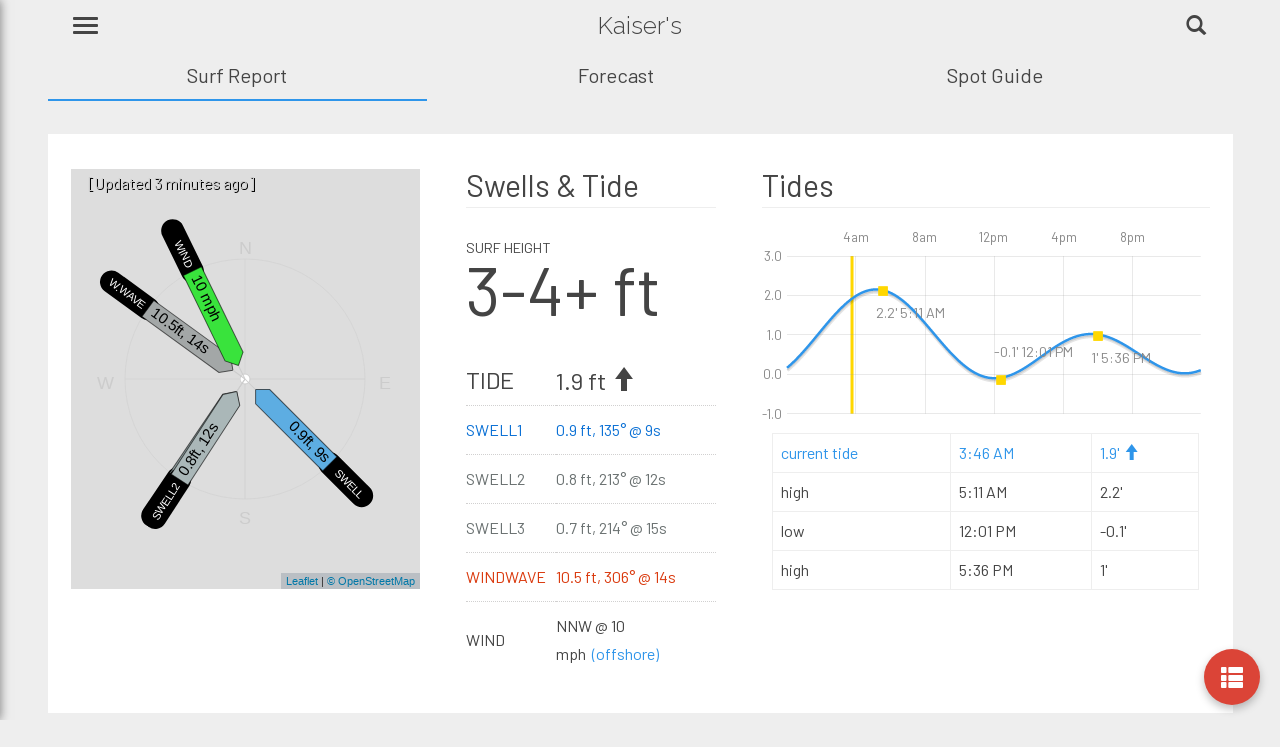

--- FILE ---
content_type: text/html; charset=utf-8
request_url: https://deepswell.com/surf-report/US/Oahu-South-Shore/Kaisers/1313
body_size: 93125
content:
<!-- v.30 -->







<!DOCTYPE html>
<html>
<head>
    <meta charset="utf-8" />
    <meta name="viewport" content="width=device-width, initial-scale=1.0, user-scalable=1">
    <meta http-equiv="no-cache">
    <meta http-equiv="Expires" content="-1">
    <meta http-equiv="Cache-Control" content="no-cache">
    <meta name="description" content="Long-range surf report for Kaiser&#39;s in Oahu - South Shore. Kaiser&#39;s surf report including real-time buoy data, swell, wind, tide and Kaiser&#39;s Oahu - South Shore surf conditions, wave report and weather conditions updated multiple times daily.">
    <meta name="keywords" content="surf report, surf forecast, surfing, tide forecast, weather forecast, wave report, waves forecast, swell forecast">

    <meta name="theme-color" content="#383838" />

    <meta name="apple-mobile-web-app-capable" content="yes">
    <meta name="apple-mobile-web-app-status-bar-style" content="black">

    <meta name='ir-site-verification-token' value='352015017'>

    <link rel="apple-touch-icon" href="/Content/images/icons/ds-launcher-icon-white-192.png">
    <link rel="apple-touch-icon" sizes="180x180" href="/Content/images/icons/ds-launcher-icon-white-192.png">
    <link rel="apple-touch-icon" sizes="167x167" href="/Content/images/icons/ds-launcher-icon-white-192.png">

    <link href="/Content/images/splashscreens/iphone5_splash.png" media="(device-width: 320px) and (device-height: 568px) and (-webkit-device-pixel-ratio: 2)" rel="apple-touch-startup-image" />
    <link href="/Content/images/splashscreens/iphone6_splash.png" media="(device-width: 375px) and (device-height: 667px) and (-webkit-device-pixel-ratio: 2)" rel="apple-touch-startup-image" />
    <link href="/Content/images/splashscreens/iphoneplus_splash.png" media="(device-width: 621px) and (device-height: 1104px) and (-webkit-device-pixel-ratio: 3)" rel="apple-touch-startup-image" />
    <link href="/Content/images/splashscreens/iphonex_splash.png" media="(device-width: 375px) and (device-height: 812px) and (-webkit-device-pixel-ratio: 3)" rel="apple-touch-startup-image" />
    <link href="/Content/images/splashscreens/iphonexr_splash.png" media="(device-width: 414px) and (device-height: 896px) and (-webkit-device-pixel-ratio: 2)" rel="apple-touch-startup-image" />
    <link href="/Content/images/splashscreens/iphonexsmax_splash.png" media="(device-width: 414px) and (device-height: 896px) and (-webkit-device-pixel-ratio: 3)" rel="apple-touch-startup-image" />
    <link href="/Content/images/splashscreens/ipad_splash.png" media="(device-width: 768px) and (device-height: 1024px) and (-webkit-device-pixel-ratio: 2)" rel="apple-touch-startup-image" />
    <link href="/Content/images/splashscreens/ipadpro1_splash.png" media="(device-width: 834px) and (device-height: 1112px) and (-webkit-device-pixel-ratio: 2)" rel="apple-touch-startup-image" />
    <link href="/Content/images/splashscreens/ipadpro3_splash.png" media="(device-width: 834px) and (device-height: 1194px) and (-webkit-device-pixel-ratio: 2)" rel="apple-touch-startup-image" />
    <link href="/Content/images/splashscreens/ipadpro2_splash.png" media="(device-width: 1024px) and (device-height: 1366px) and (-webkit-device-pixel-ratio: 2)" rel="apple-touch-startup-image" />


    <meta name="msapplication-navbutton-color" content="#383838">

    <link rel="SHORTCUT ICON" href="/Content/favicon.ico" />
    <link rel="manifest" href="/manifest.1.5.json">

    <link rel="canonical" href="https://deepswell.com/surf-report/US/Oahu-South-Shore/Kaisers/1313" />

    <title>Kaiser&#39;s Surf Report &amp; 15-day Forecast | Oahu - South Shore Surf Conditions</title>

            <script>
                (function (i, s, o, g, r, a, m) {
                    i['GoogleAnalyticsObject'] = r; i[r] = i[r] || function () {
                        (i[r].q = i[r].q || []).push(arguments)
                    }, i[r].l = 1 * new Date(); a = s.createElement(o),
                        m = s.getElementsByTagName(o)[0]; a.async = 1; a.src = g; m.parentNode.insertBefore(a, m)
                })(window, document, 'script', 'https://www.google-analytics.com/analytics.js', 'ga');

                ga('create', 'UA-98480411-1', 'auto');
                ga('send', 'pageview');

            </script>


        <script async src="https://pagead2.googlesyndication.com/pagead/js/adsbygoogle.js?client=ca-pub-4660236462529053" crossorigin="anonymous"></script>
    <link rel="preconnect" href="https://fonts.googleapis.com">
    <link rel="preconnect" href="https://fonts.gstatic.com" crossorigin>
    <link rel="stylesheet" type="text/css" href="https://fonts.googleapis.com/css?family=Raleway:300,700|Open+Sans:300,400,700">
    <link href="https://fonts.googleapis.com/css2?family=Barlow&display=swap" rel="stylesheet">









    <link rel="stylesheet" type="text/css" href="/Content/_NowCast_Bundle.2.6.min.css" />










<script src="/Scripts/_Site_BundleJS_NC_FC.5.4.min.js"></script>




<script>
        SpotID = 1313;
        var BGImg = "null";
</script>

</head>


<style>
    .coverText {
        animation: fadeInAnimation ease 2.5s;
        animation-iteration-count: 1;
        animation-fill-mode: forwards;
        font-size: 1.3em;
        padding: 5px 15px 5px 15px;
    }

    @keyframes fadeInAnimation {
        0% {
            opacity: 0;
        }

        100% {
            opacity: 1;
        }
    }
</style>


<body>

    

    <div id="cover">
        <div style="padding: 25vh 0 0 0; display: flex; flex-direction: row; flex-wrap: wrap; justify-content: center; align-items: center; color:#fff;">
            <div class="lds-dual-ring"></div>
        </div>
        <div class="coverText" style="display: flex; flex-direction: row; flex-wrap: wrap; justify-content: center; align-items: center; color:#fff;">
            <span>Loading Current Surf Conditions</span>
        </div>
        <div class="coverText" style="display: flex; flex-direction: row; flex-wrap: wrap; justify-content: center; align-items: center; color:#fff;">
            <span>Kaiser&#39;s</span>
        </div>
    </div>


    <div class="background-image" id="background-image"></div>

    



<style>

    .pwaPopup {
        position: relative;
        right: 0;
        left: 0;
        border-width: 0;
        z-index: 5000;
        width: 100%;
        background: #5cb85c;
        padding: 12px;
        color: #fff;
        font-size: 1.25em;
        display: flex;
        align-items: center;
        justify-content: center;
    }

    .NowCastForecastToggle {
        width: 32%;
        display:inline-block;
    }

    .body-content {
        margin-top:0;
    }

</style>




<div id="dsnavbar" class="navbar navbar-default navbar-fixed-top">

    <div id="ctaPWA" class="mobileOnly pwaPopup">
        
        <div id="PopupInstallApp" onclick="ga('send', 'event', 'NCFC_PopupInstallApp', 'Banner Install App', 'Tap/Click', 0, { 'nonInteration': false });"><span class="glyphicon glyphicon-download-alt" aria-hidden="true">&nbsp;</span>Install DeepSwell App</div>
        <div id="ctaPWACloseBtn" style="position:absolute; right:5px;" onclick="ga('send', 'event', 'NCFC_ClosePopupInstallApp', 'Close PWA Banner', 'Tap/Click', 0, { 'nonInteration': false });"><span class="glyphicon glyphicon-remove"></span></div>
    </div>

    


<div class="mp-pusher" id="mp-pusher">

    <!-- mp-menu -->
    <nav id="mp-menu" class="mp-menu">
                
        <div class="mp-level">

            <div class="mp-scroll">
                <h1 class="DSTitle"><a href="/" style="color:#000;" onclick="ga('send', 'event', 'MainMenu', 'HomepageTitle', 'Tap/Click', 0, { 'nonInteration': false });">DEEPSWELL</a></h1>

                <ul>

                    
                    <li id="MainMenuInstallApp" onclick="ga('send', 'event', 'MainMenu', 'Install App Button', 'Tap/Click', 0, { 'nonInteration': false });"><div class="btn btn-success"><span class="glyphicon glyphicon-download-alt" aria-hidden="true">&nbsp;</span>Install App</div></li>

                        <li><a href="/Account/Login" class="cbutton cbutton--effect-tamara"><span class="glyphicon glyphicon-user" aria-hidden="true">&nbsp;</span>Login</a></li>
                        <li><a href="/Account/Register" class="cbutton cbutton--effect-tamara"><span class="glyphicon glyphicon-book" aria-hidden="true">&nbsp;</span>Register</a></li>
                        <li onclick="ga('send', 'event', 'MainMenu', '[Visitor] MainMenu Favorites', 'TapClick-MainMenu', 0, { 'nonInteration': false });"><a id="mainBtnFavorites" href="/Member/Favorites" class="cbutton cbutton--effect-tamara"><span class="glyphicon glyphicon-heart" aria-hidden="true">&nbsp;</span>Favorites</a></li>
                        <li onclick="ga('send', 'event', 'MainMenu', '[Visitor] MainMenu Surf Alerts', 'TapClick-MainMenu', 0, { 'nonInteration': false });"><a href="/Member/SurfAlerts" class="cbutton cbutton--effect-tamara"><span class="glyphicon glyphicon-volume-down" aria-hidden="true">&nbsp;</span>My Surf Alerts</a></li>
                        <li onclick="ga('send', 'event', 'MainMenu', '[Visitor] MainMenu Surf Journal', 'TapClick-MainMenu', 0, { 'nonInteration': false });"><a href="/Member/SessionLog" class="cbutton cbutton--effect-tamara"><span class="glyphicon glyphicon-book" aria-hidden="true">&nbsp;</span>Surf Journal</a></li>
                        <li><a href="/Home/Contact" class="cbutton cbutton--effect-tamara"><span class="glyphicon glyphicon-envelope" aria-hidden="true">&nbsp;</span>Contact Us</a></li>
                        <li onclick="ga('send', 'event', 'MainMenu', '[Visitor] MainMenu Settings', 'TapClick-MainMenu', 0, { 'nonInteration': false });"><a href="/Member/UserSettings" class="cbutton cbutton--effect-tamara"><span class="glyphicon glyphicon-cog" aria-hidden="true">&nbsp;</span>Settings</a></li>




                </ul>

                <hr />

                <div class="btn-group" style="margin-bottom:10px; padding: 0 0 0 1em;">
                    <button id="btnDark" class="btn btn-themed themeButton" data-val="theme-dark" onclick="ga('send', 'event', 'MainMenu', 'DarkMode', 'Tap/Click', 0, { 'nonInteration': false });">Dark Mode</button>
                    <button id="btnLight" class="btn btn-themed themeButton" data-val="theme-light"  onclick="ga('send', 'event', 'MainMenu', 'LightMode', 'Tap/Click', 0, { 'nonInteration': false });">Light</button>
                </div>


                <hr />

                <h1 class="DSTitle" style="color:#000;">SURF SPOTS</h1>

                <!-- BEGIN SURFSPOTSMENUSTAT -->
                <div class="SurfSpotsMainMenu">
                    <ul>

                        <li data-id="US West Coast">
                            <a href="#">US West Coast</a>
                            <div class="mp-level">
                                <h1>US West Coast</h1>
                                <a class="mp-back" href="#">back</a>

                                <ul>
                                    <li class="icon icon-arrow-left">
                                        <a href="#">Southern California</a>
                                        <div class="mp-level">
                                            <h1>Southern California</h1>
                                            <a class="mp-back" href="#">back</a>

                                            <ul>
                                                <li><a href="/surf-spots/US/Santa-Barbara/1004">Santa Barbara</a></li>
                                                <li><a href="/surf-spots/US/Ventura/1005">Ventura</a></li>
                                                <li><a href="/surf-spots/US/North-Los-Angeles/1006">North Los Angeles</a></li>
                                                <li><a href="/surf-spots/US/South-Los-Angeles/1007">South Los Angeles</a></li>
                                                <li><a href="/surf-spots/US/North-Orange-County/1008">North Orange County</a></li>
                                                <li><a href="/surf-spots/US/South-Orange-County/1003">South Orange County</a></li>
                                                <li><a href="/surf-spots/US/North-San-Diego/1002">North San Diego</a></li>
                                                <li><a href="/surf-spots/US/South-San-Diego/1000">South San Diego</a></li>
                                            </ul>
                                            <br /><br />
                                        </div>
                                    </li>


                                    <li class="icon icon-arrow-left">
                                        <a class="icon icon-tv" href="#">Central California</a>
                                        <div class="mp-level">
                                            <h1>Central California</h1>
                                            <a class="mp-back" href="#">back</a>

                                            <ul>
                                                <li><a href="/surf-spots/US/Santa-Cruz-County/1010">Santa Cruz County</a></li>
                                                <li><a href="/surf-spots/US/Montery-County/1011">Montery County</a></li>
                                                <li><a href="/surf-spots/US/San-Luis-Obispo-County/1012">San Luis Obispo County</a></li>
                                            </ul>
                                        </div>
                                    </li>

                                    <li class="icon icon-arrow-left">
                                        <a class="icon icon-camera" href="#">Northern California</a>
                                        <div class="mp-level">
                                            <h1>Northern California</h1>
                                            <a class="mp-back" href="#">back</a>

                                            <ul>
                                                <li><a href="/surf-spots/US/Humboldt-County/1014">Humboldt County</a></li>
                                                <li><a href="/surf-spots/US/Mendocino-County/1015">Mendocino County</a></li>
                                                <li><a href="/surf-spots/US/Sonoma-County/1016">Sonoma County</a></li>
                                                <li><a href="/surf-spots/US/Marin-County/1017">Marin County</a></li>
                                                <li><a href="/surf-spots/US/San-Francisco-San-Mateo/1018">San Francisco / San Mateo</a></li>
                                            </ul>
                                        </div>
                                    </li>

                                    <li class="icon icon-arrow-left">
                                        <a class="icon icon-camera" href="#">Pacific Northwest</a>
                                        <div class="mp-level">
                                            <h1>Pacific Northwest</h1>
                                            <a class="mp-back" href="#">back</a>

                                            <ul>
                                                <li><a href="/surf-spots/US/Oregon/1027">Oregon</a></li>
                                                <li><a href="/surf-spots/US/Washington/1028">Washington</a></li>
                                            </ul>
                                        </div>
                                    </li>


                                </ul>
                            </div>
                        </li>


                        <li data-id="US East Coast">
                            <a href="#">US East Coast</a>

                            <div class="mp-level">
                                <h1>US East Coast</h1>
                                <a class="mp-back" href="#">back</a>
                                <ul>
                                    <li class="icon icon-arrow-left">
                                        <a class="icon icon-phone" href="#">New England</a>
                                        <div class="mp-level">
                                            <h1>New England</h1>
                                            <a class="mp-back" href="#">back</a>

                                            <ul>
                                                <li><a href="/surf-spots/US/Maine/1030">Maine</a></li>
                                                <li><a href="/surf-spots/US/New-Hampshire/1031">New Hampshire</a></li>
                                                <li><a href="/surf-spots/US/Massachusetts/1032">Massachusetts</a></li>
                                                <li><a href="/surf-spots/US/Rhode-Island/1033">Rhode Island</a></li>
                                            </ul>
                                        </div>
                                    </li>


                                    <li class="icon icon-arrow-left">
                                        <a class="icon icon-tv" href="#">New Jersey / New York</a>
                                        <div class="mp-level">
                                            <h1>New Jersey / New York</h1>
                                            <a class="mp-back" href="#">back</a>

                                            <ul>
                                                <li><a href="/surf-spots/US/New-York/1035">New York</a></li>
                                                <li><a href="/surf-spots/US/New-Jersey/1036">New Jersey</a></li>
                                            </ul>
                                        </div>
                                    </li>

                                    <li class="icon icon-arrow-left">
                                        <a class="icon icon-camera" href="#">Atlantic States</a>
                                        <div class="mp-level">
                                            <h1>Atlantic States</h1>
                                            <a class="mp-back" href="#">back</a>

                                            <ul>
                                                <li><a href="/surf-spots/US/Maryland-Delaware/1020">Maryland - Delaware</a></li>
                                                <li><a href="/surf-spots/US/Virginia/1037">Virginia</a></li>
                                            </ul>
                                        </div>
                                    </li>

                                    <li class="icon icon-arrow-left">
                                        <a class="icon icon-camera" href="#">Southeast Atlantic</a>
                                        <div class="mp-level">
                                            <h1>Southeast Atlantic</h1>
                                            <a class="mp-back" href="#">back</a>

                                            <ul>
                                                <li><a href="/surf-spots/US/North-Carolina/1039">North Carolina</a></li>
                                                <li><a href="/surf-spots/US/South-Carolina/1040">South Carolina</a></li>
                                                <li><a href="/surf-spots/US/Georgia/1041">Georgia</a></li>
                                            </ul>
                                        </div>
                                    </li>

                                    <li class="icon icon-arrow-left">
                                        <a class="icon icon-camera" href="#">Florida - East Coast</a>
                                        <div class="mp-level">
                                            <h1>Florida - East Coast</h1>
                                            <a class="mp-back" href="#">back</a>

                                            <ul>
                                                <li><a href="/surf-spots/US/North-Florida/1046">North Florida</a></li>
                                                <li><a href="/surf-spots/US/Central-Florida/1047">Central Florida</a></li>
                                                <li><a href="/surf-spots/US/South-Florida/1048">South Florida</a></li>
                                            </ul>
                                        </div>
                                    </li>

                                    <li class="icon icon-arrow-left">
                                        <a class="icon icon-camera" href="#">Florida - West / Gulf</a>
                                        <div class="mp-level">
                                            <h1>Florida - West / Gulf</h1>
                                            <a class="mp-back" href="#">back</a>

                                            <ul>
                                                <li><a href="/surf-spots/US/Florida-West-Coast/1042">Florida - West Coast</a></li>
                                                <li><a href="/surf-spots/US/Florida-Panhandle/1043">Florida Panhandle</a></li>
                                            </ul>
                                        </div>
                                    </li>


                                </ul>
                            </div>
                        </li>



                        <li data-id="Hawaii">
                            <a href="#">Hawaii</a>
                            <div class="mp-level">
                                <h1>Hawaii</h1>
                                <a class="mp-back" href="#">back</a>

                                <ul>
                                    <li class="icon icon-arrow-left">
                                        <a href="#">Oahu</a>
                                        <div class="mp-level">
                                            <h1>Oahu</h1>
                                            <a class="mp-back" href="#">back</a>

                                            <ul>
                                                <li><a href="/surf-spots/US/Oahu-North-Shore/2052">Oahu - North Shore</a></li>
                                                <li><a href="/surf-spots/US/Oahu-West-Side/2053">Oahu - West Side</a></li>
                                                <li><a href="/surf-spots/US/Oahu-South-Shore/2054">Oahu - South Shore</a></li>
                                                <li><a href="/surf-spots/US/Oahu-Windward-Side/2055">Oahu - Windward Side</a></li>
                                            </ul>
                                        </div>
                                    </li>


                                    <li class="icon icon-arrow-left">
                                        <a href="/surf-spots/US/Maui/2056">Maui</a>
                                    </li>

                                    <li class="icon icon-arrow-left">
                                        <a href="#">Big Island</a>
                                        <div class="mp-level">
                                            <h1>Big Island</h1>
                                            <a class="mp-back" href="#">back</a>
                                            <ul>
                                                <li><a href="/surf-spots/US/Big-Island-Kona/2059">Big Island - Kona</a></li>
                                                <li><a href="/surf-spots/US/Big-Island-Hilo/2060">Big Island - Hilo</a></li>
                                            </ul>
                                        </div>
                                    </li>

                                    <li class="icon icon-arrow-left">
                                        <a href="/surf-spots/US/Kauai/2058">Kauai</a>
                                    </li>


                                </ul>
                            </div>
                        </li>

                        <li><a href="/surf-spots/US/Texas-Gulf/1050">Texas / Gulf</a></li>


                        <li data-id="Mexico">
                            <a href="#">Mexico</a>
                            <div class="mp-level">
                                <h1>Mexico</h1>
                                <a class="mp-back" href="#">back</a>
                                <ul>
                                    <li>
                                        <a href="#">Baja California</a>
                                        <div class="mp-level">
                                            <h1>Baja California</h1>
                                            <a class="mp-back" href="#">back</a>

                                            <ul>
                                                <li><a href="/surf-spots/Mexico/Northern-Baja/2070">Northern Baja</a></li>
                                                <li><a href="/surf-spots/Mexico/Central-Baja/2071">Central Baja</a></li>
                                                <li><a href="/surf-spots/Mexico/Southern-Baja/2072">Southern Baja</a></li>
                                            </ul>
                                        </div>
                                    </li>



                                    <li class="icon icon-arrow-left">
                                        <a href="#">Northern Mexico</a>
                                        <div class="mp-level">
                                            <h1>Northern Mexico</h1>
                                            <a class="mp-back" href="#">back</a>

                                            <ul>
                                                <li><a href="/surf-spots/Mexico/Nayarit/2089">Nayarit</a></li>
                                                <li><a href="/surf-spots/Mexico/Sinaloa/2090">Sinaloa</a></li>
                                            </ul>
                                            <br /><br />
                                        </div>
                                    </li>


                                    <li class="icon icon-arrow-left">
                                        <a class="icon icon-tv" href="#">Southern Mexico</a>
                                        <div class="mp-level">
                                            <h1>Southern Mexico</h1>
                                            <a class="mp-back" href="#">back</a>

                                            <ul>
                                                <li><a href="/surf-spots/Mexico/Colima/2084">Colima</a></li>
                                                <li><a href="/surf-spots/Mexico/Guerrero/2085">Guerrero</a></li>
                                                <li><a href="/surf-spots/Mexico/Michoacan/2086">Michoacan</a></li>
                                                <li><a href="/surf-spots/Mexico/Jalisco/2087">Jalisco</a></li>
                                                <li><a href="/surf-spots/Mexico/Oaxaca/2088">Oaxaca</a></li>
                                            </ul>
                                        </div>
                                    </li>
                                </ul>
                            </div>
                        </li>




                        <li data-id="Central America">
                            <a href="#">Central America</a>
                            <div class="mp-level">
                                <h1>Central America</h1>
                                <a class="mp-back" href="#">back</a>

                                <ul>
                                    <li class="icon icon-arrow-left">
                                        <a href="#">Costa Rica</a>
                                        <div class="mp-level">
                                            <h1>Costa Rica</h1>
                                            <a class="mp-back" href="#">back</a>

                                            <ul>
                                                <li><a href="/surf-spots/Costa-Rica/North-Costa-Rica/2078">North Costa Rica</a></li>
                                                <li><a href="/surf-spots/Costa-Rica/Central-South-Costa-Rica/2079">Central - South Costa Rica</a></li>
                                                <li><a href="/surf-spots/Costa-Rica/Caribbean-Costa-Rica/2080">Caribbean Costa Rica</a></li>
                                            </ul>

                                        </div>
                                    </li>

                                    <li><a href="/surf-spots/Central-America/Nicaragua/2094">Nicaragua</a></li>
                                    <li><a href="/surf-spots/Central-America/Panama/2095">Panama</a></li>
                                    <li><a href="/surf-spots/Central-America/El-Salvador/2096">El Salvador</a></li>
                                    <li><a href="/surf-spots/Central-America/Guatemala/2097">Guatemala</a></li>

                                </ul>
                            </div>
                        </li>



                        <li data-id="Caribbean">
                            <a href="#">Caribbean</a>
                            <div class="mp-level">
                                <h1>Caribbean</h1>
                                <a class="mp-back" href="#">back</a>

                                <ul>
                                    <li><a href="/surf-spots/Caribbean/Puerto-Rico/2093">Puerto Rico</a></li>
                                </ul>
                            </div>
                        </li>


                    </ul>
                </div>



                <!-- END SURFSPOTSMENU -->


                <br />
                <br /><br />


            </div> 


        </div> 
    </nav>
    <!-- /mp-menu -->
</div> 

    <div class="container">


        <div class="navbar-header">

            

                <div id="hamburgerMenu">
                    <button type="button" class="navbar-toggle" id="trigger">
                        <span class="icon-bar"></span>
                        <span class="icon-bar"></span>
                        <span class="icon-bar"></span>
                    </button>
                </div>
                <div id="pwaBackButton" style="display:none;">
                    <button type="button" class="navbar-toggle" style="color:var(--font-color-primary); font-size:25px; margin:0 0 0 0;">
                        <span class="cbutton cbutton--effect-tamara" data-href="/Member/PWA"><span class="glyphicon glyphicon-arrow-left"></span></span>
                    </button>
                </div>




            <div class="search-icon">
                
                <span id="trigger-overlay" class="glyphicon glyphicon-search" aria-hidden="true"></span>
                <span id="search-close-btn" class="glyphicon glyphicon-remove"></span>

            </div>

            <div class="navbar-brand"><h1>Kaiser&#39;s</h1></div>

            <div class="search_overlay search_overlay-hugeinc">
                <input id="searchglobal" type="text" placeholder="search..." />
            </div>


            <div class="mobileOnly">
                <div style="display:inline-block; width:102%; margin:0 -8px 0 -8px;">

                        <div id="NCNavTab" class="col-xs-4 cbutton cbutton--effect-tamara NowCastForecastToggle" data-href="/surf-report/US/Oahu-South-Shore/Kaisers/1313">
                            <span id="lnkNowCast"><a href="/surf-report/US/Oahu-South-Shore/Kaisers/1313" title="Kaiser&#39;s Oahu - South Shore surf report">Surf Report</a></span>
                        </div>
                        <div id="FCNavTab" class="col-xs-4 cbutton cbutton--effect-tamara NowCastForecastToggle" data-href="/surf-forecast/US/Oahu-South-Shore/Kaisers/1313">
                            <span id="lnkForecast"><a href="/surf-forecast/US/Oahu-South-Shore/Kaisers/1313" title="Kaiser&#39;s Oahu - South Shore surf and weather forecast">Forecast</a></span>
                        </div>
                        <div id="SGNavTab" class="col-xs-4 cbutton cbutton--effect-tamara NowCastForecastToggle" data-href="/surf-guide/US/Oahu-South-Shore/Kaisers/1313">
                            <span id="lnkSpotGuide"><a href="/surf-guide/US/Oahu-South-Shore/Kaisers/1313" title="Kaiser&#39;s Oahu - South Shore surfing information and spot guide">Spot Guide</a></span>
                        </div>
                </div>
            </div>


        </div>


        <div class="row desktopOnly">

                <div id="NCNavTabD" class="col-xs-4 cbutton cbutton--effect-tamara NowCastForecastToggle" data-href="/surf-report/US/Oahu-South-Shore/Kaisers/1313">
                    <span id="lnkNowCast"><a href="/surf-report/US/Oahu-South-Shore/Kaisers/1313" title="Kaiser&#39;s Oahu - South Shore surf report">Surf Report</a></span>
                </div>
                <div id="FCNavTabD" class="col-xs-4 cbutton cbutton--effect-tamara NowCastForecastToggle" data-href="/surf-forecast/US/Oahu-South-Shore/Kaisers/1313">
                    <span id="lnkForecast"><a href="/surf-forecast/US/Oahu-South-Shore/Kaisers/1313" title="Kaiser&#39;s Oahu - South Shore surf and weather forecast">Forecast</a></span>
                </div>
                <div id="SGNavTabD" class="col-xs-4 cbutton cbutton--effect-tamara NowCastForecastToggle" data-href="/surf-guide/US/Oahu-South-Shore/Kaisers/1313">
                    <span id="lnkSpotGuide"><a href="/surf-guide/US/Oahu-South-Shore/Kaisers/1313" title="Kaiser&#39;s Oahu - South Shore surfing information and spot guide">Spot Guide</a></span>
                </div>
        </div>

    </div>
</div>







    <div id="RenderBodyContainer" class="container body-content">

        <div class="row">
            <!-- renderbody -->
            <div class="col-xs-12">
                











<div class="row desktopOnly" style="margin-top:25px; padding:10px 0 10px 0; background-color:var(--panel-background);">

    
    <div class="col-sm-12 col-lg-4 DSColumnPadding">
        <div class="panel">
            <div class="panel-body">
                <div id="mapid-desktop" style="height:420px; z-index:200;"></div>
                <div style="position:absolute; top: 25px; left: 40px; z-index: 201; color:#ccc; text-shadow: 1px 1px #000;">[Updated 3 minutes ago]</div>
            </div>
        </div>
    </div>

    
    <div class="col-sm-12 col-lg-3 DSColumnPadding">
        <div class="panel">
            <div class="panel-body">
                <h2><span class="SpotNameHeader">Kaiser&#39;s&nbsp;</span>Swells &amp; Tide</h2>

                <hr />

                <div style="margin:25px 0 40px 0;">
                    <span style="margin:0;font-size:.9em; text-transform: uppercase; display:inline;">Surf Height</span>
                    <h1 style="font-size:4.25em; margin:0 0 20px 0; line-height:.8em;">3-4+ ft</h1>
                </div>

                <div id="swellTableID">
                    <table class="NC_TableDetails-Desktop">

                        <tr style="font-size:1.5em;">
                            <td>TIDE</td>
                            <td>1.9 ft <span class="glyphicon glyphicon-arrow-up"></span></td>
                        </tr>

                        <tr class="S1MapData">
                            <td>SWELL1</td>
                            <td>0.9 ft, 135&deg; @ 9s</td>
                        </tr>

                            <tr class="S2MapData">
                                <td>SWELL2</td>
                                <td>0.8 ft, 213&deg; @ 12s</td>
                            </tr>

                            <tr class="S3MapData">
                                <td>SWELL3</td>
                                <td>0.7 ft, 214&deg; @ 15s</td>
                            </tr>

                            <tr class="S4MapData">
                                <td>WINDWAVE</td>
                                <td>10.5 ft, 306&deg; @ 14s</td>
                            </tr>

                        <tr>
                            <td>WIND</td>
                            <td>NNW @ 10 mph&nbsp;&nbsp;<div class="hilight-color" style="display:inline;">(offshore)</div></td>
                        </tr>


                    </table>
                </div>

            </div>
        </div>
    </div>


    
    <div class="col-sm-12 col-lg-5 DSColumnPadding">

        <div>
            <div class="panel">
                <div class="panel-body">

                    
                    <h2><span class="SpotNameHeader">Kaiser&#39;s </span>Tides</h2>
                    <h3 class="SpotNameHeader">Today's tide chart for Kaiser&#39;s</h3>
                    <hr />
                    <div id="line-chart-Desktop" class="chart-holder" style="height:200px;"></div>

                    <div style="padding:10px 10px 0 10px;">
                        <table class="table table-bordered">

                                    <tr class="hilight-color">
                                        <td>current tide</td>
                                        <td>3:46 AM</td>
                                        <td>
                                            1.9&#39;
                                                <span class="glyphicon glyphicon-arrow-up"></span>
                                        </td>
                                    </tr>
                                    <tr>
                                        <td>high</td>
                                        <td>5:11 AM</td>
                                        <td>2.2&#39;</td>
                                    </tr>
                                    <tr>
                                        <td>low</td>
                                        <td>12:01 PM</td>
                                        <td>-0.1&#39;</td>
                                    </tr>
                                    <tr>
                                        <td>high</td>
                                        <td>5:36 PM</td>
                                        <td>1&#39;</td>
                                    </tr>

                        </table>
                    </div>


                </div>
            </div>
        </div>

    </div>

</div>




<div class="row desktopOnly" style="margin-top:25px; padding:10px 0 10px 0; background-color:var(--panel-background);">

    <div class="col-sm-12 col-lg-7 DSColumnPadding">

        <div class="panel">
            <div class="panel-body">
                <h2>Synopsis</h2>
                <hr />
                <span>Long period swell from the NW is working with medium period swell from the SSW to generate surf with average wave heights of 2-3 ft and set waves reaching 3-4+ ft, with a dominant period of 14 seconds.  Recent winds have been moderate+ and trending cross/sideshore from the NW, averaging 9 mph. As of 3:42 AM wind is moderate+ and offshore from the NNW (334) at 10 mph.  A 0.2&#39; low tide at 12:01 AM swings up to a  2.2&#39; high at 5:11 AM. </span>
            </div>
        </div>
    </div>

    <div class="col-sm-12 col-lg-5 DSColumnPadding">
        <div class="panel">
            <div class="panel-body">
                <h2><span class="SpotNameHeader">Kaiser&#39;s </span>Weather</h2>
                <hr />
                

                
                <div class="nc-col-1-Desktop">
                    <i class="wi wi-rain-mix" data-WeatherIconConditionCode="1063"></i>
                    <br />
                    Patchy rain nearby
                </div>

                <div class="nc-col-2-Desktop">
                    <table class="NC_TableDetails" style="font-size:1em;">
                        <tbody>

                            <tr>
                                <td>Air</td>
                                <td style="text-align:right;">70&deg; F</td>
                            </tr>

                            
                            <tr>
                                <td>Water</td>
                                <td style="text-align:right;">

                                        77&deg; F

                                </td>
                            </tr>

                            <tr>
                                <td>Sunrise</td>
                                <td style="text-align:right;">7:08 AM</td>
                            </tr>

                            <tr>
                                <td>Sunset</td>
                                <td style="text-align:right;">6:23 PM</td>
                            </tr>
                        </tbody>
                    </table>

                </div>

            </div>
        </div>
    </div>

</div>




<div class="row desktopOnly" style="margin-top:10px;  padding:10px 0 10px 0; background-color:var(--panel-background);">
    <div class="col-md-12">

            <h2>Swell Analysis <span class="btnHelp_SwellAnalysis glyphicon glyphicon-question-sign" aria-hidden="true"></span></h2>
            <div id="upgradeMsgDesktopDiv" class="upgradeMsgDesktop">

                <div style="position: absolute; left: 0; right: 0; margin: auto; width:80%; margin-top:25px; background-color: rgba(38,38,38,.7); color: #fff; padding: 15px 30px 15px 30px; ">
                    <p>Preview this feature with a free DeepSwell account. Signing up is free and takes less than a minute.</p>
                    <div style="text-align:center;">
                        <br>
                        <a href="/Account/Register" class="btn btn-lg btn-warning" style="text-decoration:none; color:#000;">Register Free Account</a>
                    </div>
                </div>
            </div>
            <div class="row">
                <div class="col-md-4">
                    
                    <div id="sampleAnalysisDesktopDiv" class="sampleAnalysisDesktop">

                        <div id="swellTableID">
                            <table class="table table-swells" style="width:500px;">
                                <tr style="border:none;">
                                    <td style="border:none;"></td>
                                    <td style="border:none;">Height</td>
                                    <td style="border:none;">Direction</td>
                                    <td style="border:none;">Period</td>
                                </tr>

                                <tr class="S1MapData">
                                    <td style="text-align:left;">swell1</td>
                                    <td>4 ft</td>
                                    <td>20&deg;</td>
                                    <td>6s</td>
                                </tr>

                                <tr class="S2MapData">
                                    <td style="text-align:left;">swell2</td>
                                    <td>6 ft</td>
                                    <td>9&deg;</td>
                                    <td>10s</td>
                                </tr>


                                <tr class="S3MapData">
                                    <td style="text-align:left;">swell3</td>
                                    <td>4 ft</td>
                                    <td>20&deg;</td>
                                    <td>6s</td>
                                </tr>

                                <tr class="S4MapData">
                                    <td style="text-align:left;">windwave</td>
                                    <td>9 ft</td>
                                    <td>42&deg;</td>
                                    <td>9s</td>
                                </tr>

                                <tr style="color:#F4D03F">
                                    <td style="text-align:left;">wind</td>
                                    <td colspan="3">NNE (42&deg;) @ 4 mph&nbsp;&nbsp;<div class="hilight-color" style="display:inline;">(offshore)</div></td>
                                </tr>
                            </table>
                        </div>

                    </div>
                </div>

                <div class="col-md-8">
                    <div class="sampleAnalysisDesktop">
                        <div>
                            The dominant energy hitting <strong>Kaiser&#39;s</strong> is from a combination of swells which together, beyond ideas of wrongdoing and rightdoing, form a field. I will meet you there. The breeze at dawn has secrets to tell you: this place is a dream. Only a sleeper considers it real. Then death comes like the dawn, and you wake up laughing at what you thought was your grief.
                        </div>
                        <br />
                        <div>
                            I wish I could show you when you are lonely or in darkness the astonishing light of your own being. Your soul and my soul once sat together in the Beloved's womb playing footsie. Your heart and my heart are very, very old friends.
                        </div>
                        <br />
                        <div>
                            There was a four year old child whose next door neighbor was an elderly gentleman who had recently lost his wife. Upon seeing the man cry, the little boy went into the old gentleman's yard, climbed onto his lap, and just sat there. When his Mother asked what he had said to the neighbor, the little boy said, “Nothing, I just helped him cry.” Even after all this time the sun never says to the earth “You owe me.” Look what happens with a love like that. It lights the whole sky.
                        </div>
                    </div>

                </div>
            </div>


    </div>
</div>






<div class="row desktopOnly" style="margin:15px 0 15px 0;">
    <div class="col-md-6">

            <!-- Desktop_DispHoriz_01_Hero -->
            <ins class="adsbygoogle"
                 style="display:block"
                 data-ad-client="ca-pub-4660236462529053"
                 data-ad-slot="1807650899"
                 data-ad-format="auto"
                 data-full-width-responsive="true"></ins>
            <script>
                (adsbygoogle = window.adsbygoogle || []).push({});
            </script>

    </div>
    <div class="col-md-6">

            <!-- Desktop_DispHoriz_01b_Hero -->
            <ins class="adsbygoogle"
                 style="display:block"
                 data-ad-client="ca-pub-4660236462529053"
                 data-ad-slot="8128111691"
                 data-ad-format="auto"
                 data-full-width-responsive="true"></ins>
            <script>
                (adsbygoogle = window.adsbygoogle || []).push({});
            </script>

    </div>
</div>



    <div class="row desktopOnly" style="margin-top:10px;  padding:10px 0 10px 0; background-color:var(--panel-background);">

        
        
        <div id="buoys" class="col-md-12">
            <div class="panel">
                <div class="panel-body">
                    <h2>Nearby Buoys</h2>
                    <hr />
                    <div class="row">

                            <div class="col-lg-3" style="margin:0 0 25px 0;">

                                <div style="background-color: var(--panel-background-light); padding:15px; border:1px solid var(--panel-border-color);">
                                    <h4 style="margin-bottom:0; text-transform: uppercase;">MOKAPU POINT, HI (098)</h4>
                                    <h6 style="margin-top:0;" class="hilight-color">
 26 min ago
                                    </h6>


                                        <div class="BuoyPanelData">


                                            <h4 style="text-align:center;">4.6&#39;&nbsp;&nbsp;&nbsp;N&nbsp;&nbsp;&nbsp;11 sec</h4>
                                            <h6>Significant Wave Height / Mean Direction / Dominant Period</h6>

                                        </div>
                                        <div style="color:var(--font-color-primary); margin-top:20px;">SWELL &amp; WIND WAVES</div>
                                        <dl class="dl-horizontal_nolead" style="color:var(--font-color-secondary);">
                                            <dt>(01)</dt>
                                            <dd>2.62&#39; N @ 10.5 sec</dd>
                                            <dt>(02)</dt>
                                            <dd>3.61&#39; N @ 9.9 sec</dd>
                                        </dl>

                                </div>

                            </div>

                    </div>

                </div>
            </div>

        </div>

    </div>
<div class="row desktopOnly" style="margin-top:10px;  padding:10px 0 10px 0; background-color:var(--panel-background);">
    <div class="panel panel-square-bottom" style="margin-bottom:0px;">
        <div class="panel-body">
            <h2>Long-range<span class="SpotNameHeader"> Swell</span> Forecast</h2>
            <h3>Kaiser&#39;s 16-Day Surf Forecast</h3>
            <hr />
            

            

            


        </div>
    </div>

    <div class="NCPanel">

        <div id="btnFCFree-Desktop" class="FCToggle FCToggleOn" data-target="FCFree-Desktop">7 Day</div><div id="btnFCPro-Desktop" class="FCToggle" data-target="FCPro-Desktop" onclick="ga('send', 'event', 'NowCast', '15 Day Forecast Toggle', 'Tap/Click', 0, { 'nonInteration': false });">16 Day</div>

        
        <div id="FCFree-Desktop">
            <div class="ForecastContainer">
                <div id="vertical-chart-short-Desktop" class="ForecastChartShort"></div>
            </div>
            <br />
            <div style="text-align:center; margin:10px;" onclick="location.href='/surf-forecast/US/Oahu-South-Shore/Kaisers/1313'"><span class="btn btn-success"><a href="/surf-forecast/US/Oahu-South-Shore/Kaisers/1313" title="Kaiser&#39;s surf forecast" style="color:#fff; text-decoration:none;">view detailed forecast</a></span></div>
        </div>


        
        <div id="FCPro-Desktop" style="display:none;">

                <div class="NCUpgradeContainer">
                    <div class="row desktopOnly">
                        <div class="col-sm-12 col-md-8 col-md-offset-2">
                            
<div class="panel CTAPremium" style="margin:0 0 5px 0; padding:10px;">
    <div class="panel-body">

        <div class="panel-body-text">

            <div style="text-align:center;">
                <h2><span style="font-family:Raleway; text-transform: uppercase;">Premium Feature</h2>
            </div>
            
            <p>This feature requires a Premium Membership. Level up to Premium to unlock this and other useful features:</p>

            <ul style="font-size:1.2em;">
                <li>Faster, Ad-free Experience</li>
                <li>16-Day Surf, Tide &amp; Weather Forecasts</li>
                <li>Create Long-range Surf Alerts</li>
                <li>Log Your Sessions</li>
                <li>Detailed Hourly Surf Reports</li>
                <li>Unlimited Favorites</li>
                <li>Enhanced NowCast &amp; Forecast Analysis</li>
                <li>$1.99/month or $19/year</li>
            </ul>

            <div style="text-align:center;">
                <br />
                <a href="/Membership/PremiumUpgrade" class="btn btn-lg btn-warning" style="text-decoration:none; color:#000;">Uprade to Premium</a>
            </div>

        </div>
    </div>
</div>

                        </div>
                    </div>
                </div>

        </div>

    </div>
</div>












<div class="row mobileOnly">

    <div class="col-sm-12 NCFCContainerCol">
        <div class="NowCastMapContainer">
            <div id="mapid-mobile" style="height:400px; z-index:200;"></div>
            <div style="position:absolute; top: 12px; left: 8px; z-index: 201; color:#ccc; text-shadow: 1px 1px #000;">[Updated 3 minutes ago]</div>
        </div>
    </div>

    <div class="col-sm-12">

        <div class="NowCastHeroContainer DSColumnPadding" id="NowCastHeroContainer">
            
            <div class="NowCastHeroContent" id="NowCastHeroContent">

                <div class="NowCastHeroSubColumn">
                    
                    <h3><i class="wi wi-strong-wind"></i>&nbsp;&nbsp;NNW @ 10 mph</h3>
                </div>

                <div style="display:inline-block; white-space: nowrap;">
                    
                    <h3><i class="wi wi-rain-mix"></i>&nbsp;&nbsp;Patchy rain nearby</h3>
                </div>


                
                    <h2>3-4+ ft</h2>


                <div class="NowCastHeroSubColumn">
                    
                    <h3>Water: 77&deg;F</h3>
                </div>

                <div style="display:inline-block; white-space: nowrap;">
                    
                    <h3>Tide: 1.9&#39; <span class="glyphicon glyphicon-arrow-up"></span></h3>
                </div>



                
                


            </div>
        </div>

    </div>
</div>



<div class="row mobileOnly" id="NowCastRow">

    <div class="col-sm-12 col-md-8 DSColumnPadding">

        
        <div class="panel">
            <div class="panel-body">
                <h2>Synopsis</h2>
                <h3>Tuesday, February 3, 2026 2:17 AM</h3>

                <hr />

                

                

                <h3 class="SpotNameHeader">KAISER&#39;S SURF REPORT: </h3>

                <div>
                    Long period swell from the NW is working with
                    <span class="NowCastReadLess">
                         medium period swell from the SSW to generate surf with average wave heights of 2-3 ft and set waves reaching 3-4+ ft, with a dominant period of 14 seconds.  Recent winds have been moderate+ and trending cross/sideshore from the NW, averaging 9 mph. As of 3:42 AM wind is moderate+ and offshore from the NNW (334) at 10 mph.  A 0.2&#39; low tide at 12:01 AM swings up to a  2.2&#39; high at 5:11 AM. 
                    </span>

                    <span class="NowCastReadMore">
                        
                        <span id="NowCastReadMoreText" data-track="false">(...read more) </span>
                    </span>

                        <div class="NowCastReadLess">
                            <br />
                            <h2>Swell Analysis <span class="btnHelp_SwellAnalysis glyphicon glyphicon-question-sign" aria-hidden="true"></span></h2>
                            <hr />

                            
                            <div id="upgradeMsgDiv" class="upgradeMsg">

                                <div style="position: relative; width: 95%; margin-left: auto; margin-right: auto; background-color: rgba(38,38,38,.7); color: #fff; padding: 15px 30px 15px 30px; margin-top:150px;">
                                    <p><strong>Swell/Wind Analysis</strong></p>
                                    <p>This feature requires that you register for a free DeepSwell account. Signing up is free and takes less than a minute.</p>
                                    <div style="text-align:center;">
                                        <br>
                                        <a href="/Account/Register" class="btn btn-lg btn-warning" style="text-decoration:none; color:#000;">Register Free Account</a>
                                    </div>
                                </div>

                            </div>


                            
                            <div id="sampleAnalysisDiv" class="sampleAnalysis">

                                <div id="swellTableID">
                                    <table class="table table-swells-ncfc">
                                        <tr style="border:none;">
                                            <td style="border:none;"></td>
                                            <td style="border:none;">Height</td>
                                            <td style="border:none;">Direction</td>
                                            <td style="border:none;">Period</td>
                                            <td style="border:none;">Energy</td>
                                        </tr>

                                        <tr class="S1MapData">
                                            <td style="text-align:left;">swell1</td>
                                            <td>4 ft</td>
                                            <td>20&deg;</td>
                                            <td>6s</td>
                                            <td>420 kJ</td>
                                        </tr>

                                        <tr class="S2MapData">
                                            <td style="text-align:left;">swell2</td>
                                            <td>6 ft</td>
                                            <td>9&deg;</td>
                                            <td>10s</td>
                                            <td>42 kJ</td>
                                        </tr>


                                        <tr class="S3MapData">
                                            <td style="text-align:left;">swell3</td>
                                            <td>4 ft</td>
                                            <td>20&deg;</td>
                                            <td>6s</td>
                                            <td>69 kj</td>
                                        </tr>

                                        <tr class="S4MapData">
                                            <td style="text-align:left;">windwave</td>
                                            <td>9 ft</td>
                                            <td>42&deg;</td>
                                            <td>9s</td>
                                            <td>420 kj</td>
                                        </tr>

                                        <tr style="color:#F4D03F">
                                            <td style="text-align:left;">wind</td>
                                            <td colspan="3">NNE (42&deg;) @ 4 mph&nbsp;&nbsp;<div class="hilight-color" style="display:inline;">(offshore)</div></td>
                                        </tr>
                                    </table>
                                </div>

                                <hr />
                                <div>
                                    The dominant energy hitting <strong>Kaiser&#39;s</strong> is from a combination of swells which together, beyond ideas of wrongdoing and rightdoing, form a field. I will meet you there. The breeze at dawn has secrets to tell you: this place is a dream. Only a sleeper considers it real. Then death comes like the dawn, and you wake up laughing at what you thought was your grief.
                                </div>
                                <br />
                                <div>
                                    I wish I could show you when you are lonely or in darkness the astonishing light of your own being. Your soul and my soul once sat together in the Beloved's womb playing footsie. Your heart and my heart are very, very old friends.
                                </div>

                            </div>

                        </div>



                </div>

                <hr class="hrPanelDotted" />

            </div>
        </div>
        

        <div class="panel">
            <div class="panel-body">
                
                <h2> Tides</h2>
                <h3 class="SpotNameHeader">Today's tide chart for Kaiser&#39;s</h3>
                <hr />
                <div id="line-chart-mobile" class="chart-holder" style="height:150px;"></div>

                <div style="padding:10px 10px 0 10px;">
                    <table class="table table-bordered">

                                <tr class="hilight-color">
                                    <td>current tide</td>
                                    <td>3:46 AM</td>
                                    <td>
                                        1.9&#39;
                                            <span class="glyphicon glyphicon-arrow-up"></span>
                                    </td>
                                </tr>
                                <tr>
                                    <td>high</td>
                                    <td>5:11 AM</td>
                                    <td>2.2&#39;</td>
                                </tr>
                                <tr>
                                    <td>low</td>
                                    <td>12:01 PM</td>
                                    <td>-0.1&#39;</td>
                                </tr>
                                <tr>
                                    <td>high</td>
                                    <td>5:36 PM</td>
                                    <td>1&#39;</td>
                                </tr>

                    </table>
                </div>

                


            </div>
        </div>

            <!-- Display Mobile 03-Tides -->
            <ins class="adsbygoogle"
                 style="display:block"
                 data-ad-client="ca-pub-4660236462529053"
                 data-ad-slot="7879656106"
                 data-ad-format="auto"
                 data-full-width-responsive="true"></ins>
            <script>
                (adsbygoogle = window.adsbygoogle || []).push({});
            </script>
        <div class="panel">
            <div class="panel-body">
                <h2><span class="SpotNameHeader">Kaiser&#39;s </span>Weather</h2>
                <hr />
                <div class="nc-col-1">
                    <i class="wi wi-rain-mix"></i>
                    <br />
                    Patchy rain nearby
                </div>
                <div class="nc-col-2">
                    <table class="NC_TableDetails">
                        <tbody>
                            <tr>
                                <td>Air</td>
                                <td style="text-align:right;">70&deg; F</td>
                            </tr>
                            <tr>
                                <td>Water</td>
                                <td style="text-align:right;">

                                        77&deg; F

                                    
                                </td>
                            </tr>
                            
                            <tr>
                                <td>Wind</td>
                                <td style="text-align:right;"><div class="hilight-color" style="font-size:.8em; line-height:8px; margin:0 0 0 0;">offshore</div>10 mph</td>
                            </tr>

                            <tr>
                                <td>Sunrise</td>
                                <td style="text-align:right;">7:08 AM</td>
                            </tr>

                            <tr>
                                <td>Sunset</td>
                                <td style="text-align:right;">6:23 PM</td>
                            </tr>
                        </tbody>
                    </table>
                </div>

                


            </div>
        </div>

            <!-- Display Mobile 04-Weather -->
            <ins class="adsbygoogle"
                 style="display:block"
                 data-ad-client="ca-pub-4660236462529053"
                 data-ad-slot="1977997706"
                 data-ad-format="auto"
                 data-full-width-responsive="true"></ins>
            <script>
                (adsbygoogle = window.adsbygoogle || []).push({});
            </script>
        <div class="panel panel-square-bottom" style="margin-bottom:0px;">
            <div class="panel-body">
                <h2>Long-range<span class="SpotNameHeader"> Swell</span> Forecast</h2>
                <h3>Kaiser&#39;s 16-Day Surf Forecast</h3>
                <hr />


                

                
            </div>
        </div>


        
        <div class="NCPanel">

            <div id="btnFCFree-Mobile" class="FCToggle FCToggleOn" data-target="FCFree-Mobile">7 Day</div><div id="btnFCPro-Mobile" class="FCToggle" data-target="FCPro-Mobile" onclick="ga('send', 'event', 'NowCastMobile', '15 Day Forecast Toggle', 'Tap/Click', 0, { 'nonInteration': false });">16 Day</div>

            
            <div id="FCFree-Mobile">
                <div class="ForecastContainer">
                    <div id="vertical-chart-short-mobile" class="ForecastChartShort"></div>
                </div>
                <br />
                <div style="text-align:center; margin:10px;" onclick="location.href='/surf-forecast/US/Oahu-South-Shore/Kaisers/1313'"><span class="btn btn-success"><a href="/surf-forecast/US/Oahu-South-Shore/Kaisers/1313" title="Kaiser&#39;s surf forecast" style="color:#fff; text-decoration:none;">view detailed forecast</a></span></div>

            </div>


            
            <div id="FCPro-Mobile" style="display:none;">

                    <div class="NCUpgradeContainer">
                        <div class="row mobileOnly">
                            <div class="col-sm-12" style="padding:0; margin:0;">
                                
<div class="panel CTAPremium" style="margin:0 0 5px 0; padding:10px;">
    <div class="panel-body">

        <div class="panel-body-text">

            <div style="text-align:center;">
                <h2><span style="font-family:Raleway; text-transform: uppercase;">Premium Feature</h2>
            </div>
            
            <p>This feature requires a Premium Membership. Level up to Premium to unlock this and other useful features:</p>

            <ul style="font-size:1.2em;">
                <li>Faster, Ad-free Experience</li>
                <li>16-Day Surf, Tide &amp; Weather Forecasts</li>
                <li>Create Long-range Surf Alerts</li>
                <li>Log Your Sessions</li>
                <li>Detailed Hourly Surf Reports</li>
                <li>Unlimited Favorites</li>
                <li>Enhanced NowCast &amp; Forecast Analysis</li>
                <li>$1.99/month or $19/year</li>
            </ul>

            <div style="text-align:center;">
                <br />
                <a href="/Membership/PremiumUpgrade" class="btn btn-lg btn-warning" style="text-decoration:none; color:#000;">Uprade to Premium</a>
            </div>

        </div>
    </div>
</div>

                            </div>
                        </div>
                    </div>

            </div>

        </div>

            <!-- Display Mobile 05-Forecast -->
            <ins class="adsbygoogle"
                 style="display:block"
                 data-ad-client="ca-pub-4660236462529053"
                 data-ad-slot="2417815555"
                 data-ad-format="auto"
                 data-full-width-responsive="true"></ins>
            <script>
                (adsbygoogle = window.adsbygoogle || []).push({});
            </script>
                    <div class="panel panel-buoys">
                <div class="panel-body">
                    <h2>Nearby Buoys</h2>

                    <hr />

                    <div class="row">

                            <div class="col-sm-12 col-lg-6" style="margin:0 0 25px 0;">

                                <div style="background-color: var(--panel-background-light); padding:15px; border:1px solid var(--panel-border-color);">
                                    <h4 style="margin-bottom:0; text-transform: uppercase;">MOKAPU POINT, HI (098)</h4>
                                    <h6 style="margin-top:0;" class="hilight-color">
 26 min ago
                                    </h6>


                                        <div class="BuoyPanelData">

                                            <h4 style="text-align:center; font-size:36px;">4.6&#39;</h4>
                                            <h6 style="text-align:center;">Sig. Wave Height</h6>

                                            <div style="display:inline-block; width:49%; text-align:center; padding-right:15px;">
                                                <h4 style="font-size:24px;">N</h4>
                                                <h6>Mean Direction</h6>

                                            </div>

                                            <div style="display:inline-block; width:49%; text-align:center;  padding-left:15px;">
                                                <h4 style="font-size:24px;">11 sec</h4>
                                                <h6>Dominant Period</h6>

                                            </div>
                                        </div>
                                        <div style="color:var(--font-color-primary); margin-top:20px;">SWELL &amp; WIND WAVES</div>
                                        <dl class="dl-horizontal_nolead" style="color:var(--font-color-secondary);">
                                            <dt>(01)</dt>
                                            <dd>2.62&#39; N @ 10 sec</dd>
                                            <dt>(02)</dt>
                                            <dd>3.61&#39; N @ 10 sec</dd>
                                        </dl>

                                </div>

                            </div>

                    </div>


                </div>
            </div>


            <ins class="adsbygoogle"
                 style="display:block"
                 data-ad-format="autorelaxed"
                 data-ad-client="ca-pub-4660236462529053"
                 data-ad-slot="4656966081"
                 data-matched-content-ui-type="image_card_stacked"
                 data-matched-content-rows-num="3"
                 data-matched-content-columns-num="1"></ins>
            <script>
                (adsbygoogle = window.adsbygoogle || []).push({});
            </script>




    </div> 


            
            <div class="col-sm-12 col-md-4 DSColumnPadding">
                

            </div>
            
        </div>



        



<div id="TideUnits" data-val="&#39;"></div>
<div id="0x4C4F" data-val="4343737323E21323"></div>
<div id="0x5645" data-val="134383E2735313D2"></div>
<div id="swell1" data-deg="135" data-text="0.9ft, 9s"></div>
<div id="swell2" data-deg="213" data-text="0.8ft, 12s"></div>
<div id="swell3" data-deg="214" data-text="0.7ft, 15s"></div>
<div id="swell4" data-deg="306" data-text="10.5ft, 14s"></div>
<div id="wind" data-deg="334" data-text="10 mph" data-desc="offshore"></div>

<div id="TD" data-val="[[1770076860000,0.164058],[1770077160000,0.194879],[1770077460000,0.226859],[1770077760000,0.259957],[1770078060000,0.294132],[1770078360000,0.329339],[1770078660000,0.365531],[1770078960000,0.402659],[1770079260000,0.440673],[1770079560000,0.479522],[1770079860000,0.51915],[1770080160000,0.559503],[1770080460000,0.600524],[1770080760000,0.642155],[1770081060000,0.684336],[1770081360000,0.727006],[1770081660000,0.770105],[1770081960000,0.813568],[1770082260000,0.857333],[1770082560000,0.901336],[1770082860000,0.94551],[1770083160000,0.989792],[1770083460000,1.034114],[1770083760000,1.078411],[1770084060000,1.122616],[1770084360000,1.166663],[1770084660000,1.210485],[1770084960000,1.254016],[1770085260000,1.297191],[1770085560000,1.339942],[1770085860000,1.382205],[1770086160000,1.423916],[1770086460000,1.465011],[1770086760000,1.505426],[1770087060000,1.5451],[1770087360000,1.583972],[1770087660000,1.621981],[1770087960000,1.659069],[1770088260000,1.695178],[1770088560000,1.730254],[1770088860000,1.76424],[1770089160000,1.797086],[1770089460000,1.82874],[1770089760000,1.859153],[1770090060000,1.888277],[1770090360000,1.916068],[1770090660000,1.942482],[1770090960000,1.967479],[1770091260000,1.99102],[1770091560000,2.013067],[1770091860000,2.033588],[1770092160000,2.05255],[1770092460000,2.069924],[1770092760000,2.085683],[1770093060000,2.099803],[1770093360000,2.112263],[1770093660000,2.123043],[1770093960000,2.132127],[1770094260000,2.139502],[1770094560000,2.145157],[1770094860000,2.149082],[1770095160000,2.151274],[1770095460000,2.15173],[1770095760000,2.150448],[1770096060000,2.147433],[1770096360000,2.14269],[1770096660000,2.136227],[1770096960000,2.128056],[1770097260000,2.11819],[1770097560000,2.106646],[1770097860000,2.093442],[1770098160000,2.078601],[1770098460000,2.062147],[1770098760000,2.044107],[1770099060000,2.02451],[1770099360000,2.003388],[1770099660000,1.980776],[1770099960000,1.95671],[1770100260000,1.931228],[1770100560000,1.904372],[1770100860000,1.876184],[1770101160000,1.846711],[1770101460000,1.815999],[1770101760000,1.784097],[1770102060000,1.751056],[1770102360000,1.716928],[1770102660000,1.681768],[1770102960000,1.645632],[1770103260000,1.608575],[1770103560000,1.570658],[1770103860000,1.53194],[1770104160000,1.49248],[1770104460000,1.452342],[1770104760000,1.411588],[1770105060000,1.370281],[1770105360000,1.328486],[1770105660000,1.286267],[1770105960000,1.243691],[1770106260000,1.200821],[1770106560000,1.157725],[1770106860000,1.114468],[1770107160000,1.071116],[1770107460000,1.027736],[1770107760000,0.984393],[1770108060000,0.941152],[1770108360000,0.898078],[1770108660000,0.855237],[1770108960000,0.812691],[1770109260000,0.770504],[1770109560000,0.728738],[1770109860000,0.687454],[1770110160000,0.646712],[1770110460000,0.606571],[1770110760000,0.56709],[1770111060000,0.528323],[1770111360000,0.490327],[1770111660000,0.453154],[1770111960000,0.416856],[1770112260000,0.381484],[1770112560000,0.347084],[1770112860000,0.313703],[1770113160000,0.281387],[1770113460000,0.250176],[1770113760000,0.220111],[1770114060000,0.19123],[1770114360000,0.163569],[1770114660000,0.137162],[1770114960000,0.112038],[1770115260000,0.088228],[1770115560000,0.065757],[1770115860000,0.044649],[1770116160000,0.024926],[1770116460000,0.006607],[1770116760000,-0.010293],[1770117060000,-0.025759],[1770117360000,-0.03978],[1770117660000,-0.052348],[1770117960000,-0.063457],[1770118260000,-0.073103],[1770118560000,-0.081286],[1770118860000,-0.088008],[1770119160000,-0.093272],[1770119460000,-0.097087],[1770119760000,-0.099461],[1770120060000,-0.100407],[1770120360000,-0.09994],[1770120660000,-0.098075],[1770120960000,-0.094834],[1770121260000,-0.090236],[1770121560000,-0.084307],[1770121860000,-0.077074],[1770122160000,-0.068564],[1770122460000,-0.058808],[1770122760000,-0.047839],[1770123060000,-0.035693],[1770123360000,-0.022405],[1770123660000,-0.008015],[1770123960000,0.007437],[1770124260000,0.023909],[1770124560000,0.041356],[1770124860000,0.059734],[1770125160000,0.078996],[1770125460000,0.099093],[1770125760000,0.119975],[1770126060000,0.141593],[1770126360000,0.163895],[1770126660000,0.186826],[1770126960000,0.210335],[1770127260000,0.234366],[1770127560000,0.258865],[1770127860000,0.283776],[1770128160000,0.309042],[1770128460000,0.334607],[1770128760000,0.360415],[1770129060000,0.386409],[1770129360000,0.412531],[1770129660000,0.438725],[1770129960000,0.464935],[1770130260000,0.491103],[1770130560000,0.517174],[1770130860000,0.543093],[1770131160000,0.568804],[1770131460000,0.594253],[1770131760000,0.619388],[1770132060000,0.644155],[1770132360000,0.668503],[1770132660000,0.692382],[1770132960000,0.715743],[1770133260000,0.738537],[1770133560000,0.760718],[1770133860000,0.78224],[1770134160000,0.803062],[1770134460000,0.82314],[1770134760000,0.842434],[1770135060000,0.860905],[1770135360000,0.878518],[1770135660000,0.895237],[1770135960000,0.911029],[1770136260000,0.925865],[1770136560000,0.939714],[1770136860000,0.952551],[1770137160000,0.96435],[1770137460000,0.975091],[1770137760000,0.984753],[1770138060000,0.993318],[1770138360000,1.000771],[1770138660000,1.007099],[1770138960000,1.012291],[1770139260000,1.01634],[1770139560000,1.01924],[1770139860000,1.020986],[1770140160000,1.021579],[1770140460000,1.021019],[1770140760000,1.019311],[1770141060000,1.01646],[1770141360000,1.012476],[1770141660000,1.007368],[1770141960000,1.001152],[1770142260000,0.993841],[1770142560000,0.985454],[1770142860000,0.976012],[1770143160000,0.965535],[1770143460000,0.95405],[1770143760000,0.941583],[1770144060000,0.928161],[1770144360000,0.913816],[1770144660000,0.898581],[1770144960000,0.882489],[1770145260000,0.865578],[1770145560000,0.847884],[1770145860000,0.829449],[1770146160000,0.810312],[1770146460000,0.790517],[1770146760000,0.770108],[1770147060000,0.74913],[1770147360000,0.727631],[1770147660000,0.705658],[1770147960000,0.683259],[1770148260000,0.660486],[1770148560000,0.637389],[1770148860000,0.614019],[1770149160000,0.590429],[1770149460000,0.566672],[1770149760000,0.5428],[1770150060000,0.518869],[1770150360000,0.494932],[1770150660000,0.471042],[1770150960000,0.447255],[1770151260000,0.423624],[1770151560000,0.400204],[1770151860000,0.377048],[1770152160000,0.35421],[1770152460000,0.331743],[1770152760000,0.3097],[1770153060000,0.288132],[1770153360000,0.26709],[1770153660000,0.246625],[1770153960000,0.226785],[1770154260000,0.20762],[1770154560000,0.189176],[1770154860000,0.171498],[1770155160000,0.154633],[1770155460000,0.138622],[1770155760000,0.123508],[1770156060000,0.10933],[1770156360000,0.096128],[1770156660000,0.083937],[1770156960000,0.072793],[1770157260000,0.062729],[1770157560000,0.053776],[1770157860000,0.045963],[1770158160000,0.039317],[1770158460000,0.033864],[1770158760000,0.029626],[1770159060000,0.026624],[1770159360000,0.024876],[1770159660000,0.024399],[1770159960000,0.025206],[1770160260000,0.02731],[1770160560000,0.030718],[1770160860000,0.035438],[1770161160000,0.041474],[1770161460000,0.048828],[1770161760000,0.0575],[1770162060000,0.067486],[1770162360000,0.078782],[1770162660000,0.091379],[1770162960000,0.105267]]"></div>
<div id="DSFCShort" data-val='[[1770134400000,4.61, "Tuesday", "3-4+ ft", "225.75", "11.51", "7.176484375", "336.5"],[1770220800000,3.81, "Wednesday", "2-3+ ft", "230", "15.27", "5.0205078125", "35.75"],[1770307200000,3.34, "Thursday", "2-3 ft", "239.25", "13.14", "3.68486328125", "204"],[1770393600000,1.89, "Friday", "1-2 ft", "298.75", "12.35", "9.9462890625", "186.62"],[1770480000000,2.26, "Saturday", "1-2 ft", "116.75", "14.15", "7.979765625", "326.75"],[1770566400000,2.27, "Sunday", "1-2 ft", "115.87", "12.63", "12.435703125", "42.98"],[1770652800000,5, "Monday", "3-5 ft", "7.12", "10.58", "0", "89.25"]]'></div>
<div id="ForeCastchartXaxisTicksShort" data-val='[[1770134400000,"Tue 2/3"],[1770220800000,"Wed 2/4"],[1770307200000,"Thu 2/5"],[1770393600000,"Fri 2/6"],[1770480000000,"Sat 2/7"],[1770566400000,"Sun 2/8"],[1770652800000,"Mon 2/9"]]'></div>

<div id="CurrentJSDateTime" data-val='1770090391053'></div>
<div id="HighLowArray" data-val='[[1770095460000,2.2,"5:11 AM","high"],[1770120060000,-0.1,"12:01 PM","low"],[1770140160000,1,"5:36 PM","high"]]'></div>
<div id="iMinTide" data-val='0'></div>
<div id="iMaxTide" data-val='2'></div>
<div id="ForecastURL" data-val='/surf-forecast/US/Oahu-South-Shore/Kaisers/1313'></div>




<script src="/Scripts/_DS_NowCast_Bundle.2.0.min.js"></script>





            </div> <!-- end col -->
        </div> <!-- end row -->
    </div><!-- end container -->



<div class="container" style="position: relative; z-index: 200;">
    <div class="row">
        <div class="col-sm-12">
            <footer>
                <p>&copy; 2026 DeepSwell</p>
                <p><a href="/Home/Privacy_Terms_Of_Use">Privacy Policy &amp; Terms of Use</a></p>
            </footer>
        </div>
    </div>
</div>


    





<script src="/Scripts/_DSCoreNav.1.6.min.js"></script>



    
    





    <div class="md-modal md-effect-1" id="modal-Messages">
    <div class="md-content">
        <h3 id="ModalTitle"></h3>
        <div class="md-content-body">

            <div id="ajaxLoader" style="display: flex; flex-direction: row; flex-wrap: wrap; justify-content: center; align-items: center;">
                    <div class="lds-dual-ring"></div>
            </div>

            <div id="ModalContent"></div>
        </div>

        <div class="md-content-body">
            <button id="btnModalGO" class="btn btn-lg btn-dark md-close"></button>
        </div>

    </div>
</div>

<div id="modal-Messages-overlay" class="md-overlay" data-clickMode="clickable"></div>



<div id="DebugMsgPanel" style="height: 100vh; width:100%; position:fixed;
        top:0; left:0; overflow-y: scroll; color:#fff;
        background-color:#000; border:1px solid gold;
        padding:5px;
        font-size:.9em; line-height:1.75em; 
        display:none;
        z-index:500000;">

    <div style="float:right; position:fixed; text-align:right; width:100%; margin:-5px -5px 5px -5px; padding:5px 20px 5px 5px;" onclick="javascript:toggleDebugMsgPanel('hide')">[X]</div>

    <div id="debugMsg"></div>

</div>

        <script>
        function actionMenuClick() {
         
            showModal('modal-ActionMenu');
            ga('send', 'event', 'ActionMenu', '[Visitor] ActionMenuOpen', '[Visitor] Tap/Click-ActionMenuOpen', 0, { 'nonInteration': false });
        }
    </script>



<div class="md-modal md-effect-1" id="modal-ActionMenu">
    <div class="md-content">
        
        <div>

            <div id="ModalContent">

                


                    <div data-href="/Member/Favorites?ReturnUrl=/surf-report/US/Oahu-South-Shore/Kaisers/1313" class="cbutton cbutton--effect-tamara" onclick="ga('send', 'event', 'ActionMenu', '[Visitor] Add Favorite Button', '[Visitor] Tap/Click-AddFavorite', 0, { 'nonInteration': false });">
                        <div class="panel panel-clickable panel-favorites">
                            <div class="panel-body">
                                <div><span class="glyphicon glyphicon-heart" aria-hidden="true">&nbsp;</span><span id="FavoriteLabel2">Add to Favorites</span></div>
                            </div>
                        </div>
                    </div>
                    <div data-id="1313" data-href="/Member/SessionLogAdd/1313" class="cbutton cbutton--effect-tamara" onclick="ga('send', 'event', 'ActionMenu', '[Visitor] Log Session Button', '[Visitor] Tap/Click-LogSession', 0, { 'nonInteration': false });">
                        <div class="panel panel-clickable panel-favorites">
                            <div class="panel-body">
                                <div><span class="glyphicon glyphicon-book" aria-hidden="true">&nbsp;</span>Log a Session</div>
                            </div>
                        </div>
                    </div>
                    <div data-id="1313" data-href="/Member/SurfAlert_Create/1313" class="cbutton cbutton--effect-tamara" onclick="ga('send', 'event', 'ActionMenu', '[Visitor] Create Alert Button', '[Visitor] Tap/Click-CreateAlert', 0, { 'nonInteration': false });">
                        <div class="panel panel-clickable panel-favorites">
                            <div class="panel-body">
                                <div><span class="glyphicon glyphicon-volume-down" aria-hidden="true">&nbsp;</span>Create an Alert</div>
                            </div>
                        </div>
                    </div>
                    <div id="btnAddToHomeScreen" class="cbutton cbutton--effect-tamara mobileOnly" onclick="ga('send', 'event', 'ActionMenu', '[Visitor] Install App Button', '[Visitor] Tap/Click-InstallApp', 0, { 'nonInteration': false });">
                        <div class="panel panel-clickable panel-favorites">
                            <div class="panel-body">
                                <div><span class="glyphicon glyphicon-download-alt" aria-hidden="true">&nbsp;</span>Install App</div>
                            </div>
                        </div>
                    </div>





            </div>

        </div>
    </div>
</div>

<div id="modal-ActionMenu-overlay" class="md-overlay" data-clickMode="clickable"></div><!-- the overlay element -->

<div class="md-modal md-effect-1" id="modal-ContentLong">
    <div class="md-content">
        <h3 id="ModalTitleContentLong"></h3>
        <div class="md-content-body">

            <div id="ajaxLoaderContentLong" style="display: flex; flex-direction: row; flex-wrap: wrap; justify-content: center; align-items: center;">
                <div class="lds-dual-ring"></div>
            </div>

            <div id="ModalContent">

                The Swell Analysis feature allows you to have a better understanding of the different factors at play which determine the overall size and quality of the surf. Those primary factors are swell size, period, and direction, as well as wind velocity and the submarine topography (bathymetry) and composition at a particular spot.

                <br /><br />

                <strong>Swell Height</strong>
                <br />
                This is a measure of the significant wave height of swells in the open ocean. Significant wave height is a fundamental metric used to describe the average height of the highest one-third of waves in a given swell group. Note that swell height can be (and often is) different from the size of the surfable waves, due to the impact of the angle at which the swells arrive at a spot, as well as the decay in energy as they reach shallow water (a process called wave shoaling).

                <br /><br />
                <strong>Swell Period</strong>
                <br />
                Swell period refers to the time interval between two successive wave crests as they pass a fixed point in the water. It is the time it takes for one complete wave cycle to occur, and is typically measured in seconds. Longer swell periods (typically in the range of 12 to 20+ seconds) are indicative of waves that have traveled over great distances without losing much energy.These swells are typically generated by distant storms or weather systems that have a significant fetch (distance over which the wind blows). Longer period swells tend to maintain their energy as they approach the coast. This can lead to larger, more powerful waves breaking in a more organized manner. The surfable waves generated by longer period swells are often cleaner and more powerful. Conversely, shorter period swells (typically in the range of 5 to 10 seconds) indicate waves that have traveled over shorter distances and have been generated locally by nearby wind conditions. These swells have less time to organize into predictable wave trains as they move towards the shore. When shorter period swells encounter shallower water, they tend to steepen and break more abruptly. As a result, the waves produced by shorter period swells can arrive with more frequency, but may be less organized, choppier, and generally less powerful.

                <br /><br />
                <strong>Swell Direction</strong>
                <br />
                The angle at which an open ocean swell arrives relative to the coast is a critical factor that influences the size and power of the surf. This angle affects how the wave energy is distributed and how the waves interact with the local bathymetry. When a swell approaches the coast at a direct onshore angle, meaning it is perpendicular to the coastline, the waves tend to break more abruptly. This can result in shorter, steeper waves that lack the smooth and long rides surfers prefer. Depending on the bathymetry and composition of a particular spot, waves may also have a tendency to close out, meaning they break all at once without offering a rideable face (typically at beach breaks). When a swell approaches the coast at a favorable oblique angle, meaning it is at an angle between direct onshore and direct offshore, the wave energy is refracted, or bent, by the coastal contours. This refraction causes the waves to bend and wrap around headlands, points, and shallow areas. Certain areas may experience wave focusing, where the wave energy is concentrated, resulting in larger and more powerful waves. Conversely, other areas might experience wave shadowing, where the waves lose energy, leading to smaller waves. In the case of swells which are arriving at a very steep angle relative to a spot, you can generally expect to see a significant loss in the size and power of those swells, if they show up at all.


                <br /><br />
                <strong>Wave Energy (kJ)</strong>
                <br />
                Wave energy, measured in kilojoules (kJ), is an essential metric shown on the swell table. The values shown by DeepSwell indicate the power of the predicted swells and serves as a guide to assess the potential strength of the surf. Wave energy is a function of the size, period and direction of the waves. While it may seem obvious that larger waves carry more energy, it should be noted that smaller ocean waves with long periods can yield the same surf size and carry similar overall energy as larger waves with short periods. It is this interplay between the amplitude and period of a given swell that allows us to use wave energy as a more accurate descriptor of the surf. As a general reference, a wave energy level of around 100-200 kJ can result in rideable surf. As wave energy reaches the 200 to 1000 kJ zone, we can expect increasingly powerful and larger surf.


            </div>
        </div>

        <div class="md-content-body">
            <button id="btnModalGOContentLong" class="btn btn-lg btn-dark md-close"></button>
        </div>

    </div>
</div>

<div id="modal-ContentLong-overlay" class="md-overlay" data-clickMode="clickable"></div>



<div class="footerMenu">
    <div class="container">

        <div id="floaty" class="floaty" style="pointer-events: all;">

            <div data-modal="modal-1" class="floaty-btn" onclick="javascript:actionMenuClick();">
                
                <div style="width:56px; height:56px; margin-left:auto; margin-right:auto; margin-top:auto; text-align:center;">
                    <span class="glyphicon glyphicon-th-list" aria-hidden="true" style="top:50%; webkit-transform: translateY(-50%); -ms-transform: translateY(-50%); transform: translateY(-50%);"></span>
                </div>

            </div>


        </div> <!-- end floaty -->

    </div>  <!-- end container -->
</div> <!-- end footer -->






    <script>
        if ("serviceWorker" in navigator) {
            window.addEventListener("load", function () {
                navigator.serviceWorker
                    .register("/service-worker2.js")
                    .then(res => console.log("service-worker2.js registered"))
                    .catch(err => console.log("service-worker2.js not registered", err))
            })
        }
    </script>


</body>


</html>


--- FILE ---
content_type: text/html; charset=utf-8
request_url: https://www.google.com/recaptcha/api2/aframe
body_size: 270
content:
<!DOCTYPE HTML><html><head><meta http-equiv="content-type" content="text/html; charset=UTF-8"></head><body><script nonce="pvjHQpj5AGN6nO6fDXkTIQ">/** Anti-fraud and anti-abuse applications only. See google.com/recaptcha */ try{var clients={'sodar':'https://pagead2.googlesyndication.com/pagead/sodar?'};window.addEventListener("message",function(a){try{if(a.source===window.parent){var b=JSON.parse(a.data);var c=clients[b['id']];if(c){var d=document.createElement('img');d.src=c+b['params']+'&rc='+(localStorage.getItem("rc::a")?sessionStorage.getItem("rc::b"):"");window.document.body.appendChild(d);sessionStorage.setItem("rc::e",parseInt(sessionStorage.getItem("rc::e")||0)+1);localStorage.setItem("rc::h",'1770126394361');}}}catch(b){}});window.parent.postMessage("_grecaptcha_ready", "*");}catch(b){}</script></body></html>

--- FILE ---
content_type: application/javascript
request_url: https://deepswell.com/Scripts/_DS_NowCast_Bundle.2.0.min.js
body_size: 145951
content:
function formatDate(n){var t=n.getUTCHours(),i=n.getMinutes(),r=t>=12?"pm":"am";return t=t%12,t=t?t:12,i=i<10?"0"+i:i,t+":"+i+" "+r}function gd(n,t,i){return new Date(n,t,i).getTime()}function checkTideMarkers(){bTideMarkersDrawn||doTideChartMarkers(plotTideChart);bTideMarkersDrawn=!0}function doTideChartMarkers(n){var i;$(".TideHighLowLabel").remove();$(".TideHighLowMarker").remove();var r=n.offset(),t=0,u,f,e,o=Object.keys(HighLowArray).length;for(i=0;i<TD.length&&t<o;i++)TD[i][0]==HighLowArray[t][0]&&(pos=n.p2c({x:TD[i][0],y:TD[i][1]}),f=HighLowArray[t][3],u=HighLowArray[t][1]+TideUnit+" "+HighLowArray[t][2],e=f=="low"?-40:10,shownotetip(pos.left+r.left,pos.top+r.top,e,u),t++)}function doForecastTideCharts(n,t){data=[{label:"Tide",data:t,color:"#2E95EA"}];chartOptions={xaxis:{mode:"time",minTickSize:[1,"minute"],timeformat:"%H:%M %p",color:"#999"},yaxis:{color:"#999"},series:{lines:{show:!0,fill:!1,lineWidth:2.5},points:{show:!1,radius:4.5,fill:!0,fillColor:"#000000",lineWidth:2.5}},grid:{hoverable:!0,clickable:!1,borderWidth:0},legend:{show:!1}};var i=n;i.length&&$.plot(i,data,chartOptions);n.bind("plothover",function(n,t,i){if($("#tooltiptide").remove(),i){var r=i.series.data[i.dataIndex][1]+"' @ "+formatDate(new Date(i.series.data[i.dataIndex][0]));$('<div id="tooltiptide">'+r+"<\/div>").css({position:"absolute",top:i.pageY-25,left:i.pageX+25,padding:"2px",color:"#fff","font-size":"18px","background-color":"#000","z-index":2e3}).appendTo("body")}})}function shownotetip(n,t,i,r){$('<div class="TideHighLowLabel" id="value">'+r+"<\/div>").css({position:"absolute",left:n,top:t+i}).appendTo("body");$('<span class="glyphicon glyphicon-stop TideHighLowMarker"><\/span>').css({position:"absolute",left:n,top:t-4}).appendTo("body")}function doTideChart(n){var i,t;return data=[{label:"Tide",data:TD,color:"#2E95EA"}],chartOptions={xaxis:{mode:"time",minTickSize:[1,"minute"],timeformat:"%h%p",color:"#999",position:top},yaxis:{color:"#999",min:iMinTide-1,max:iMaxTide+1},series:{lines:{show:!0,fill:!1,lineWidth:2.5},points:{show:!1,radius:8,fill:!0,lineColor:"#5cb85c",fillColor:"#5cb85c",lineWidth:2.5},trackerLine:{show:!0,color:"#5cb85c",width:"5"},highlightCircle:{show:!1,color:"#5cb85c",radius:5,lineWidth:2}},grid:{hoverable:!0,clickable:!1,borderWidth:0,markings:[{color:"gold",lineWidth:3,yaxis:{from:-20,to:100},xaxis:{from:CurrentJSDateTime,to:CurrentJSDateTime}},]},legend:{show:!1}},t=$("#"+n),t.length&&(i=$.plot(t,data,chartOptions)),t.bind("plothover",function(n,t,i){if($("#tooltiptide").remove(),i){var r=i.series.data[i.dataIndex][1].toFixed(1)+TideUnit+" @ "+formatDate(new Date(i.series.data[i.dataIndex][0]));$('<div id="tooltiptide">'+r+"<\/div>").css({position:"absolute",top:i.pageY,left:i.pageX,padding:"2px",color:"#fff","font-size":"18px","background-color":"#5cb85c","z-index":2e3}).appendTo("body")}}),i}function doForecastChart(n){var i,t,r;data=[{data:DSFC}];chartOptions={xaxis:{tickLength:0,ticks:ForeCastchartXaxisTicks},yaxis:{ticks:!1},grid:{hoverable:!0,clickable:!0,borderWidth:0},series:{bars:{show:!0,align:"right",barWidth:828e5,fill:!0,lineWidth:0,fillColor:"#2E95EA"}}};i=$("#"+n);i.length&&(t=$.plot(i,data,chartOptions));r=0;$.each(t.getData()[0].data,function(n,i){var r=t.pointOffset({x:i[0],y:i[1]});$('<div class="data-point-label">'+i[3]+"<\/div>").css({position:"absolute",left:r.left-15,top:r.top-22,display:"none"}).appendTo(t.getPlaceholder()).fadeIn("slow")})}function doForecastChartShort(n){var i,t,r;data=[{data:DSFCShort}];chartOptions={xaxis:{tickLength:0,ticks:ForeCastchartXaxisTicksShort},yaxis:{ticks:!1},grid:{hoverable:!0,clickable:!1,borderWidth:0},series:{bars:{show:!0,align:"right",barWidth:828e5,fill:!0,lineWidth:0,fillColor:"#2E95EA"}}};i=$("#"+n);i.length&&(t=$.plot(i,data,chartOptions));r=0;$.each(t.getData()[0].data,function(n,i){var r=t.pointOffset({x:i[0],y:i[1]});$('<div class="data-point-label">'+i[3]+"<\/div>").css({position:"absolute",left:r.left-15,top:r.top-22,display:"none"}).appendTo(t.getPlaceholder()).fadeIn("slow")})}function x5645(n){return n.split("").reverse().join("")}function x4c4f(n){for(var i=n.toString(),r="",t=0;t<i.length&&i.substr(t,2)!=="00";t+=2)r+=String.fromCharCode(parseInt(i.substr(t,2),16));return r}function drawCompass(n){function e(f,e,o,s){function a(){return d3.interpolateString(`rotate(0 ${t} ${i})`,`rotate(${e} ${t} ${i})`)}const l="outer_"+f+Date.now(),c="inner_"+f+Date.now(),h=svg.append("g").attr("class","arrowGroup");h.append("path").attr("id",c).attr("class","compassLines").attr("d",d3.line()([[t,i-r],[t,i],])).attr("stroke",u).attr("stroke-width",1).attr("fill","none");h.append("path").attr("id",l).style("stroke","black").attr("stroke-width",textBoxWidth+13).attr("stroke-opacity",1).attr("fill-opacity",1).style("stroke-linecap","round").attr("d",d3.line()([[t,i-r],[t,i-r-labelSize],]));h.append("path").attr("class","compassLines").attr("d",()=>{const n=t,u=i-offset;return d3.line()([[n,u+textBoxLength],[n-textBoxWidth,u-textBoxWidth+textBoxLength],[n-textBoxWidth,u-r+offset],[n+textBoxWidth,u-r+offset],[n+textBoxWidth,u-textBoxWidth+textBoxLength],[n,u+textBoxLength],])}).attr("stroke","black").attr("stroke-opacity",.6).attr("stroke-width",1).attr("fill",f);e<180?(h.append("text").style("font-size",labelFontSize).style("fill","white").attr("dy",dyOffset).append("textPath").attr("xlink:href","#"+l).style("text-anchor","start").attr("startOffset","10px").text(s).style("fill","white"),h.append("text").style("font-size",fontSize).style("fill","#000").attr("dy",dyOffset).attr("id","rotate"+c).attr("transform",`rotate(180 ${t} ${i-r/2})`).append("textPath").attr("xlink:href","#"+c).style("text-anchor","end").attr("startOffset","97%").text(o).style("fill","black")):(h.append("text").style("font-size",labelFontSize).style("fill","white").attr("dy",dyOffset).attr("transform",`rotate(180 ${t} ${i-r-offset/2})`).append("textPath").attr("xlink:href","#"+l).style("text-anchor","end").attr("startOffset","90%").text(s).style("fill","white"),h.append("text").style("font-size",fontSize).style("fill","#000").attr("dy",dyOffset).attr("id","rotate"+c).append("textPath").attr("xlink:href","#"+c).style("text-anchor","start").attr("startOffset","5%").text(o).style("fill","black"));n.tween==!1?h.attr("transform",`rotate(${e} ${t} ${i})`):h.transition().duration(2e3).attrTween("transform",a)}var w,f,s,l,h,a,c,v,y,p;const u="#ccc",{x:t,y:i}=map.latLngToLayerPoint([n.lat,n.long]),r=n.radius;if(svg=d3.select("#"+mapID).select("svg"),svg.selectAll("*").remove(),w=svg.append("path").attr("class","compassLines").attr("d",d3.line()([[t,i-r],[t,i+r],[t,i],[t+r,i],[t-r,i],])).attr("stroke",u).attr("stroke-width",.5).attr("fill","none"),f=svg,f.append("text").attr("y",i-r-5).attr("x",t).attr("class","compassText").text("N").style("fill",u),f.append("text").attr("y",i+r+25).attr("x",t).attr("class","compassText").text("S").style("fill",u),f.append("text").attr("y",i+10).attr("x",t-r-20).attr("class","compassText").text("W").style("fill",u),f.append("text").attr("y",i+10).attr("x",t+r+20).attr("class","compassText").text("E").style("fill",u),svg.append("circle").attr("class","ringring").attr("cx",t).attr("cy",i).attr("r",5).style("fill","white").attr("stroke",u).attr("stroke-width",1).attr("fill-opacity",1),svg.append("circle").attr("cx",t).attr("cy",i).attr("r",r).style("fill","red").attr("stroke",u).attr("stroke-width",.5).attr("fill-opacity",0),$("#swell4").attr("data-deg")!=null&&(s=$("#swell4").attr("data-deg"),l=$("#swell4").attr("data-text"),s!=0&&e(s4color,s,l,"W.WAVE")),$("#swell3").attr("data-deg")!=null&&(h=$("#swell3").attr("data-deg"),a=$("#swell3").attr("data-text"),h!=0&&e(s3color,h,a,"SWELL3")),$("#swell2").attr("data-deg")!=null&&(c=$("#swell2").attr("data-deg"),v=$("#swell2").attr("data-text"),c!=0&&e(s2color,c,v,"SWELL2")),$("#wind").attr("data-deg")!=null){var b=$("#wind").attr("data-deg"),k=$("#wind").attr("data-text"),d=$("#wind").attr("data-desc"),o;switch(d){case"offshore":o=windOffshoreColor;break;case"onshore":o=windOnshoreColor;break;default:o=windCrossColor}e(o,b,k,"WIND")}y=$("#swell1").attr("data-deg");p=$("#swell1").attr("data-text");e(s1color,y,p,"SWELL1")}function update(){drawCompass(markers)}function degrees_to_radians(n){var t=Math.PI;return n*(t/180)}var TideUnit,plotTideChart,bTideMarkersDrawn,TD,DSFC,data,chartOptions,SpotID,DSFCShort,ForeCastchartXaxisTicksShort,CurrentJSDateTime,HighLowArray,iMinTide,iMaxTide,ForecastURL,mapID,map;(function(n){n.color={};n.color.make=function(t,i,r,u){var f={};return f.r=t||0,f.g=i||0,f.b=r||0,f.a=u!=null?u:1,f.add=function(n,t){for(var i=0;i<n.length;++i)f[n.charAt(i)]+=t;return f.normalize()},f.scale=function(n,t){for(var i=0;i<n.length;++i)f[n.charAt(i)]*=t;return f.normalize()},f.toString=function(){return f.a>=1?"rgb("+[f.r,f.g,f.b].join(",")+")":"rgba("+[f.r,f.g,f.b,f.a].join(",")+")"},f.normalize=function(){function n(n,t,i){return t<n?n:t>i?i:t}return f.r=n(0,parseInt(f.r),255),f.g=n(0,parseInt(f.g),255),f.b=n(0,parseInt(f.b),255),f.a=n(0,f.a,1),f},f.clone=function(){return n.color.make(f.r,f.b,f.g,f.a)},f.normalize()};n.color.extract=function(t,i){var r;do{if(r=t.css(i).toLowerCase(),r!=""&&r!="transparent")break;t=t.parent()}while(!n.nodeName(t.get(0),"body"));return r=="rgba(0, 0, 0, 0)"&&(r="transparent"),n.color.parse(r)};n.color.parse=function(i){var r,u=n.color.make,f;return(r=/rgb\(\s*([0-9]{1,3})\s*,\s*([0-9]{1,3})\s*,\s*([0-9]{1,3})\s*\)/.exec(i))?u(parseInt(r[1],10),parseInt(r[2],10),parseInt(r[3],10)):(r=/rgba\(\s*([0-9]{1,3})\s*,\s*([0-9]{1,3})\s*,\s*([0-9]{1,3})\s*,\s*([0-9]+(?:\.[0-9]+)?)\s*\)/.exec(i))?u(parseInt(r[1],10),parseInt(r[2],10),parseInt(r[3],10),parseFloat(r[4])):(r=/rgb\(\s*([0-9]+(?:\.[0-9]+)?)\%\s*,\s*([0-9]+(?:\.[0-9]+)?)\%\s*,\s*([0-9]+(?:\.[0-9]+)?)\%\s*\)/.exec(i))?u(parseFloat(r[1])*2.55,parseFloat(r[2])*2.55,parseFloat(r[3])*2.55):(r=/rgba\(\s*([0-9]+(?:\.[0-9]+)?)\%\s*,\s*([0-9]+(?:\.[0-9]+)?)\%\s*,\s*([0-9]+(?:\.[0-9]+)?)\%\s*,\s*([0-9]+(?:\.[0-9]+)?)\s*\)/.exec(i))?u(parseFloat(r[1])*2.55,parseFloat(r[2])*2.55,parseFloat(r[3])*2.55,parseFloat(r[4])):(r=/#([a-fA-F0-9]{2})([a-fA-F0-9]{2})([a-fA-F0-9]{2})/.exec(i))?u(parseInt(r[1],16),parseInt(r[2],16),parseInt(r[3],16)):(r=/#([a-fA-F0-9])([a-fA-F0-9])([a-fA-F0-9])/.exec(i))?u(parseInt(r[1]+r[1],16),parseInt(r[2]+r[2],16),parseInt(r[3]+r[3],16)):(f=n.trim(i).toLowerCase(),f=="transparent"?u(255,255,255,0):(r=t[f]||[0,0,0],u(r[0],r[1],r[2])))};var t={aqua:[0,255,255],azure:[240,255,255],beige:[245,245,220],black:[0,0,0],blue:[0,0,255],brown:[165,42,42],cyan:[0,255,255],darkblue:[0,0,139],darkcyan:[0,139,139],darkgrey:[169,169,169],darkgreen:[0,100,0],darkkhaki:[189,183,107],darkmagenta:[139,0,139],darkolivegreen:[85,107,47],darkorange:[255,140,0],darkorchid:[153,50,204],darkred:[139,0,0],darksalmon:[233,150,122],darkviolet:[148,0,211],fuchsia:[255,0,255],gold:[255,215,0],green:[0,128,0],indigo:[75,0,130],khaki:[240,230,140],lightblue:[173,216,230],lightcyan:[224,255,255],lightgreen:[144,238,144],lightgrey:[211,211,211],lightpink:[255,182,193],lightyellow:[255,255,224],lime:[0,255,0],magenta:[255,0,255],maroon:[128,0,0],navy:[0,0,128],olive:[128,128,0],orange:[255,165,0],pink:[255,192,203],purple:[128,0,128],violet:[128,0,128],red:[255,0,0],silver:[192,192,192],white:[255,255,255],yellow:[255,255,0]}})(jQuery),function(n){function r(r,u,f,e){function tt(n,t){t=[l].concat(t);for(var i=0;i<n.length;++i)n[i].apply(this,t)}function oi(){for(var i,t=0;t<e.length;++t)i=e[t],i.init(l),i.options&&n.extend(!0,o,i.options)}function si(t){var i,r;for(n.extend(!0,o,t),o.xaxis.color==null&&(o.xaxis.color=o.grid.color),o.yaxis.color==null&&(o.yaxis.color=o.grid.color),o.xaxis.tickColor==null&&(o.xaxis.tickColor=o.grid.tickColor),o.yaxis.tickColor==null&&(o.yaxis.tickColor=o.grid.tickColor),o.grid.borderColor==null&&(o.grid.borderColor=o.grid.color),o.grid.tickColor==null&&(o.grid.tickColor=n.color.parse(o.grid.color).scale("a",.22).toString()),i=0;i<Math.max(1,o.xaxes.length);++i)o.xaxes[i]=n.extend(!0,{},o.xaxis,o.xaxes[i]);for(i=0;i<Math.max(1,o.yaxes.length);++i)o.yaxes[i]=n.extend(!0,{},o.yaxis,o.yaxes[i]);for(o.xaxis.noTicks&&o.xaxis.ticks==null&&(o.xaxis.ticks=o.xaxis.noTicks),o.yaxis.noTicks&&o.yaxis.ticks==null&&(o.yaxis.ticks=o.yaxis.noTicks),o.x2axis&&(o.xaxes[1]=n.extend(!0,{},o.xaxis,o.x2axis),o.xaxes[1].position="top"),o.y2axis&&(o.yaxes[1]=n.extend(!0,{},o.yaxis,o.y2axis),o.yaxes[1].position="right"),o.grid.coloredAreas&&(o.grid.markings=o.grid.coloredAreas),o.grid.coloredAreasColor&&(o.grid.markingsColor=o.grid.coloredAreasColor),o.lines&&n.extend(!0,o.series.lines,o.lines),o.points&&n.extend(!0,o.series.points,o.points),o.bars&&n.extend(!0,o.series.bars,o.bars),o.shadowSize!=null&&(o.series.shadowSize=o.shadowSize),i=0;i<o.xaxes.length;++i)ot(v,i+1).options=o.xaxes[i];for(i=0;i<o.yaxes.length;++i)ot(p,i+1).options=o.yaxes[i];for(r in k)o.hooks[r]&&o.hooks[r].length&&(k[r]=k[r].concat(o.hooks[r]));tt(k.processOptions,[o])}function lt(n){c=hi(n);li();ai()}function hi(t){for(var r,u=[],i=0;i<t.length;++i)r=n.extend(!0,{},o.series),t[i].data!=null?(r.data=t[i].data,delete t[i].data,n.extend(!0,r,t[i]),t[i].data=r.data):r.data=t[i],u.push(r);return u}function et(n,t){var i=n[t+"axis"];return typeof i=="object"&&(i=i.n),typeof i!="number"&&(i=1),i}function ut(){return n.grep(v.concat(p),function(n){return n})}function at(n){for(var i={},t,r=0;r<v.length;++r)t=v[r],t&&t.used&&(i["x"+t.n]=t.c2p(n.left));for(r=0;r<p.length;++r)t=p[r],t&&t.used&&(i["y"+t.n]=t.c2p(n.top));return i.x1!==undefined&&(i.x=i.x1),i.y1!==undefined&&(i.y=i.y1),i}function ci(n){for(var u={},t,i,r=0;r<v.length;++r)if(t=v[r],t&&t.used&&(i="x"+t.n,n[i]==null&&t.n==1&&(i="x"),n[i]!=null)){u.left=t.p2c(n[i]);break}for(r=0;r<p.length;++r)if(t=p[r],t&&t.used&&(i="y"+t.n,n[i]==null&&t.n==1&&(i="y"),n[i]!=null)){u.top=t.p2c(n[i]);break}return u}function ot(t,i){return t[i-1]||(t[i-1]={n:i,direction:t==v?"x":"y",options:n.extend(!0,{},t==v?o.xaxis:o.yaxis)}),t[i-1]}function li(){for(var u=c.length,b=[],s=[],f,r,e,h,w,l,i,a,y,t=0;t<c.length;++t)f=c[t].color,f!=null&&(--u,typeof f=="number"?s.push(f):b.push(n.color.parse(c[t].color)));for(t=0;t<s.length;++t)u=Math.max(u,s[t]+1);for(r=[],e=0,t=0;r.length<u;)h=o.colors.length==t?n.color.make(100,100,100):n.color.parse(o.colors[t]),w=e%2==1?-1:1,h.scale("rgb",1+w*Math.ceil(e/2)*.2),r.push(h),++t,t>=o.colors.length&&(t=0,++e);for(l=0,t=0;t<c.length;++t){if(i=c[t],i.color==null?(i.color=r[l].toString(),++l):typeof i.color=="number"&&(i.color=r[i.color].toString()),i.lines.show==null){y=!0;for(a in i)if(i[a]&&i[a].show){y=!1;break}y&&(i.lines.show=!0)}i.xaxis=ot(v,et(i,"x"));i.yaxis=ot(p,et(i,"y"))}}function ai(){function w(n,t,i){t<n.datamin&&t!=-a&&(n.datamin=t);i>n.datamax&&i!=a&&(n.datamax=i)}var y=Number.POSITIVE_INFINITY,p=Number.NEGATIVE_INFINITY,a=Number.MAX_VALUE,f,l,e,r,t,u,s,i,h,rt,ft,o,b,v;for(n.each(ut(),function(n,t){t.datamin=y;t.datamax=p;t.used=!1}),f=0;f<c.length;++f)t=c[f],t.datapoints={points:[]},tt(k.processRawData,[t,t.data,t.datapoints]);for(f=0;f<c.length;++f)if(t=c[f],ft=t.data,o=t.datapoints.format,o||(o=[],o.push({x:!0,number:!0,required:!0}),o.push({y:!0,number:!0,required:!0}),(t.bars.show||t.lines.show&&t.lines.fill)&&(o.push({y:!0,number:!0,required:!1,defaultValue:0}),t.bars.horizontal&&(delete o[o.length-1].y,o[o.length-1].x=!0)),t.datapoints.format=o),t.datapoints.pointsize==null)for(t.datapoints.pointsize=o.length,s=t.datapoints.pointsize,u=t.datapoints.points,insertSteps=t.lines.show&&t.lines.steps,t.xaxis.used=t.yaxis.used=!0,l=e=0;l<ft.length;++l,e+=s){if(rt=ft[l],b=rt==null,!b)for(r=0;r<s;++r)i=rt[r],h=o[r],h&&(h.number&&i!=null&&(i=+i,isNaN(i)?i=null:i==Infinity?i=a:i==-Infinity&&(i=-a)),i==null&&(h.required&&(b=!0),h.defaultValue!=null&&(i=h.defaultValue))),u[e+r]=i;if(b)for(r=0;r<s;++r)i=u[e+r],i!=null&&(h=o[r],h.x&&w(t.xaxis,i,i),h.y&&w(t.yaxis,i,i)),u[e+r]=null;else if(insertSteps&&e>0&&u[e-s]!=null&&u[e-s]!=u[e]&&u[e-s+1]!=u[e+1]){for(r=0;r<s;++r)u[e+s+r]=u[e+r];u[e+1]=u[e-s+1];e+=s}}for(f=0;f<c.length;++f)t=c[f],tt(k.processDatapoints,[t,t.datapoints]);for(f=0;f<c.length;++f){t=c[f];u=t.datapoints.points;s=t.datapoints.pointsize;var d=y,g=y,nt=p,it=p;for(l=0;l<u.length;l+=s)if(u[l]!=null)for(r=0;r<s;++r)(i=u[l+r],h=o[r],h&&i!=a&&i!=-a)&&(h.x&&(i<d&&(d=i),i>nt&&(nt=i)),h.y&&(i<g&&(g=i),i>it&&(it=i)));t.bars.show&&(v=t.bars.align=="left"?0:-t.bars.barWidth/2,t.bars.horizontal?(g+=v,it+=v+t.bars.barWidth):(d+=v,nt+=v+t.bars.barWidth));w(t.xaxis,d,nt);w(t.yaxis,g,it)}n.each(ut(),function(n,t){t.datamin==y&&(t.datamin=null);t.datamax==p&&(t.datamax=null)})}function vt(t,i){var u=document.createElement("canvas");return u.className=i,u.width=y,u.height=w,t||n(u).css({position:"absolute",left:0,top:0}),n(u).appendTo(r),u.getContext||(u=window.G_vmlCanvasManager.initElement(u)),u.getContext("2d").save(),u}function yt(){if(y=r.width(),w=r.height(),y<=0||w<=0)throw"Invalid dimensions for plot, width = "+y+", height = "+w;}function pt(n){n.width!=y&&(n.width=y);n.height!=w&&(n.height=w);var t=n.getContext("2d");t.restore();t.save()}function vi(){var t,i=r.children("canvas.base"),u=r.children("canvas.overlay");i.length==0||u==0?(r.html(""),r.css({padding:0}),r.css("position")=="static"&&r.css("position","relative"),yt(),it=vt(!0,"base"),rt=vt(!1,"overlay"),t=!1):(it=i.get(0),rt=u.get(0),t=!0);s=it.getContext("2d");a=rt.getContext("2d");b=n([rt,it]);t&&(r.data("plot").shutdown(),l.resize(),a.clearRect(0,0,y,w),b.unbind(),r.children().not([it,rt]).remove());r.data("plot",l)}function yi(){o.grid.hoverable&&(b.mousemove(ni),b.mouseleave(ti));o.grid.clickable&&b.click(ii);tt(k.bindEvents,[b])}function pi(){ft&&clearTimeout(ft);b.unbind("mousemove",ni);b.unbind("mouseleave",ti);b.unbind("click",ii);tt(k.shutdown,[b])}function wi(n){function u(n){return n}var i,r,t=n.options.transform||u,f=n.options.inverseTransform;n.direction=="x"?(i=n.scale=nt/Math.abs(t(n.max)-t(n.min)),r=Math.min(t(n.max),t(n.min))):(i=n.scale=d/Math.abs(t(n.max)-t(n.min)),i=-i,r=Math.max(t(n.max),t(n.min)));n.p2c=t==u?function(n){return(n-r)*i}:function(n){return(t(n)-r)*i};n.c2p=f?function(n){return f(r+n/i)}:function(n){return r+n/i}}function bi(t){function l(i,u){return n('<div style="position:absolute;top:-10000px;'+u+'font-size:smaller"><div class="'+t.direction+"Axis "+t.direction+t.n+'Axis">'+i.join("")+"<\/div><\/div>").appendTo(r)}var c=t.options,u,s=t.ticks||[],f=[],h,i=c.labelWidth,e=c.labelHeight,o;if(t.direction=="x"){if(i==null&&(i=Math.floor(y/(s.length>0?s.length:1))),e==null){for(f=[],u=0;u<s.length;++u)h=s[u].label,h&&f.push('<div class="tickLabel" style="float:left;width:'+i+'px">'+h+"<\/div>");f.length>0&&(f.push('<div style="clear:left"><\/div>'),o=l(f,"width:10000px;"),e=o.height(),o.remove())}}else if(i==null||e==null){for(u=0;u<s.length;++u)h=s[u].label,h&&f.push('<div class="tickLabel">'+h+"<\/div>");f.length>0&&(o=l(f,""),i==null&&(i=o.children().width()),e==null&&(e=o.find("div.tickLabel").height()),o.remove())}i==null&&(i=0);e==null&&(e=0);t.labelWidth=i;t.labelHeight=e}function ki(t){var u=t.labelWidth,f=t.labelHeight,e=t.options.position,i=t.options.tickLength,r=o.grid.axisMargin,s=o.grid.labelMargin,l=t.direction=="x"?v:p,a=n.grep(l,function(n){return n&&n.options.position==e&&n.reserveSpace}),b,c;n.inArray(t,a)==a.length-1&&(r=0);i==null&&(i="full");b=n.grep(l,function(n){return n&&n.reserveSpace});c=n.inArray(t,b)==0;c||i!="full"||(i=5);isNaN(+i)||(s+=+i);t.direction=="x"?(f+=s,e=="bottom"?(h.bottom+=f+r,t.box={top:w-h.bottom,height:f}):(t.box={top:h.top+r,height:f},h.top+=f+r)):(u+=s,e=="left"?(t.box={left:h.left+r,width:u},h.left+=u+r):(h.right+=u+r,t.box={left:y-h.right,width:u}));t.position=e;t.tickLength=i;t.box.padding=s;t.innermost=c}function di(n){n.direction=="x"?(n.box.left=h.left,n.box.width=nt):(n.box.top=h.top,n.box.height=d)}function wt(){var t,u=ut(),i,r;if(n.each(u,function(n,t){t.show=t.options.show;t.show==null&&(t.show=t.used);t.reserveSpace=t.show||t.options.reserveSpace;gi(t)}),allocatedAxes=n.grep(u,function(n){return n.reserveSpace}),h.left=h.right=h.top=h.bottom=0,o.grid.show){for(n.each(allocatedAxes,function(n,t){nr(t);tr(t);ir(t,t.ticks);bi(t)}),t=allocatedAxes.length-1;t>=0;--t)ki(allocatedAxes[t]);if(i=o.grid.minBorderMargin,i==null)for(i=0,t=0;t<c.length;++t)i=Math.max(i,c[t].points.radius+c[t].points.lineWidth/2);for(r in h)h[r]+=o.grid.borderWidth,h[r]=Math.max(i,h[r])}nt=y-h.left-h.right;d=w-h.bottom-h.top;n.each(u,function(n,t){wi(t)});o.grid.show&&(n.each(allocatedAxes,function(n,t){di(t)}),ur());hr()}function gi(n){var t=n.options,r=+(t.min!=null?t.min:n.datamin),i=+(t.max!=null?t.max:n.datamax),f=i-r,e,u;f==0?(e=i==0?1:.01,t.min==null&&(r-=e),(t.max==null||t.min!=null)&&(i+=e)):(u=t.autoscaleMargin,u!=null&&(t.min==null&&(r-=f*u,r<0&&n.datamin!=null&&n.datamin>=0&&(r=0)),t.max==null&&(i+=f*u,i>0&&n.datamax!=null&&n.datamax<=0&&(i=0))));n.min=r;n.max=i}function nr(i){var r=i.options,rt,l,f,b,nt,tt,k,o,e,c,a,h,d,it,g;if(rt=typeof r.ticks=="number"&&r.ticks>0?r.ticks:.3*Math.sqrt(i.direction=="x"?y:w),l=(i.max-i.min)/rt,r.mode=="time"){var u={second:1e3,minute:6e4,hour:36e5,day:864e5,month:2592e6,year:365.2425*864e5},s=[[1,"second"],[2,"second"],[5,"second"],[10,"second"],[30,"second"],[1,"minute"],[2,"minute"],[5,"minute"],[10,"minute"],[30,"minute"],[1,"hour"],[2,"hour"],[4,"hour"],[8,"hour"],[12,"hour"],[1,"day"],[2,"day"],[3,"day"],[.25,"month"],[.5,"month"],[1,"month"],[2,"month"],[3,"month"],[6,"month"],[1,"year"]],ut=0;for(r.minTickSize!=null&&(ut=typeof r.tickSize=="number"?r.tickSize:r.minTickSize[0]*u[r.minTickSize[1]]),e=0;e<s.length-1;++e)if(l<(s[e][0]*u[s[e][1]]+s[e+1][0]*u[s[e+1][1]])/2&&s[e][0]*u[s[e][1]]>=ut)break;f=s[e][0];nt=s[e][1];nt=="year"&&(k=Math.pow(10,Math.floor(Math.log(l/u.year)/Math.LN10)),o=l/u.year/k,f=(o<1.5?1:o<3?2:o<7.5?5:10)*k);i.tickSize=r.tickSize||[f,nt];b=function(n){var h=[],r=n.tickSize[0],f=n.tickSize[1],i=new Date(n.min),o=r*u[f],s,e,c,l,a;f=="second"&&i.setUTCSeconds(t(i.getUTCSeconds(),r));f=="minute"&&i.setUTCMinutes(t(i.getUTCMinutes(),r));f=="hour"&&i.setUTCHours(t(i.getUTCHours(),r));f=="month"&&i.setUTCMonth(t(i.getUTCMonth(),r));f=="year"&&i.setUTCFullYear(t(i.getUTCFullYear(),r));i.setUTCMilliseconds(0);o>=u.minute&&i.setUTCSeconds(0);o>=u.hour&&i.setUTCMinutes(0);o>=u.day&&i.setUTCHours(0);o>=u.day*4&&i.setUTCDate(1);o>=u.year&&i.setUTCMonth(0);s=0;e=Number.NaN;do c=e,e=i.getTime(),h.push(e),f=="month"?r<1?(i.setUTCDate(1),l=i.getTime(),i.setUTCMonth(i.getUTCMonth()+1),a=i.getTime(),i.setTime(e+s*u.hour+(a-l)*r),s=i.getUTCHours(),i.setUTCHours(0)):i.setUTCMonth(i.getUTCMonth()+r):f=="year"?i.setUTCFullYear(i.getUTCFullYear()+r):i.setTime(e+o);while(e<n.max&&e!=c);return h};tt=function(t,i){var o=new Date(t);if(r.timeformat!=null)return n.plot.formatDate(o,r.timeformat,r.monthNames);var f=i.tickSize[0]*u[i.tickSize[1]],s=i.max-i.min,e=r.twelveHourClock?" %p":"";return fmt=f<u.minute?"%h:%M:%S"+e:f<u.day?s<2*u.day?"%h:%M"+e:"%b %d %h:%M"+e:f<u.month?"%b %d":f<u.year?s<u.year?"%b":"%b %y":"%y",n.plot.formatDate(o,fmt,r.monthNames)}}else c=r.tickDecimals,a=-Math.floor(Math.log(l)/Math.LN10),c!=null&&a>c&&(a=c),k=Math.pow(10,-a),o=l/k,o<1.5?f=1:o<3?(f=2,o>2.25&&(c==null||a+1<=c)&&(f=2.5,++a)):f=o<7.5?5:10,f*=k,r.minTickSize!=null&&f<r.minTickSize&&(f=r.minTickSize),i.tickDecimals=Math.max(0,c!=null?c:a),i.tickSize=r.tickSize||f,b=function(n){var r=[],e=t(n.min,n.tickSize),u=0,i=Number.NaN,f;do f=i,i=e+u*n.tickSize,r.push(i),++u;while(i<n.max&&i!=f);return r},tt=function(n,t){return n.toFixed(t.tickDecimals)};r.alignTicksWithAxis!=null&&(h=(i.direction=="x"?v:p)[r.alignTicksWithAxis-1],h&&h.used&&h!=i&&(d=b(i),d.length>0&&(r.min==null&&(i.min=Math.min(i.min,d[0])),r.max==null&&d.length>1&&(i.max=Math.max(i.max,d[d.length-1]))),b=function(n){for(var r=[],t,i=0;i<h.ticks.length;++i)t=(h.ticks[i].v-h.min)/(h.max-h.min),t=n.min+t*(n.max-n.min),r.push(t);return r},i.mode!="time"&&r.tickDecimals==null&&(it=Math.max(0,-Math.floor(Math.log(l)/Math.LN10)+1),g=b(i),g.length>1&&/\..*0$/.test((g[1]-g[0]).toFixed(it))||(i.tickDecimals=it))));i.tickGenerator=b;i.tickFormatter=n.isFunction(r.tickFormatter)?function(n,t){return""+r.tickFormatter(n,t)}:tt}function tr(t){var i=t.options.ticks,e=[],o,u,f,r;for(i==null||typeof i=="number"&&i>0?e=t.tickGenerator(t):i&&(e=n.isFunction(i)?i({min:t.min,max:t.max}):i),t.ticks=[],o=0;o<e.length;++o)f=null,r=e[o],typeof r=="object"?(u=+r[0],r.length>1&&(f=r[1])):u=+r,f==null&&(f=t.tickFormatter(u,t)),isNaN(u)||t.ticks.push({v:u,label:f})}function ir(n,t){n.options.autoscaleMargin&&t.length>0&&(n.options.min==null&&(n.min=Math.min(n.min,t[0].v)),n.options.max==null&&t.length>1&&(n.max=Math.max(n.max,t[t.length-1].v)))}function bt(){var n,t;for(s.clearRect(0,0,y,w),n=o.grid,n.show&&n.backgroundColor&&rr(),n.show&&!n.aboveData&&dt(),t=0;t<c.length;++t)tt(k.drawSeries,[s,c[t]]),fr(c[t]);tt(k.draw,[s]);n.show&&n.aboveData&&dt()}function kt(n,t){var e,r,u,f,o=ut(),s;for(i=0;i<o.length;++i)if(e=o[i],e.direction==t&&(f=t+e.n+"axis",n[f]||e.n!=1||(f=t+"axis"),n[f])){r=n[f].from;u=n[f].to;break}return n[f]||(e=t=="x"?v[0]:p[0],r=n[t+"1"],u=n[t+"2"]),r!=null&&u!=null&&r>u&&(s=r,r=u,u=s),{from:r,to:u,axis:e}}function rr(){s.save();s.translate(h.left,h.top);s.fillStyle=ei(o.grid.backgroundColor,d,0,"rgba(255, 255, 255, 0)");s.fillRect(0,0,nt,d);s.restore()}function dt(){var c,p,u,a,g,b;if(s.save(),s.translate(h.left,h.top),p=o.grid.markings,p)for(n.isFunction(p)&&(u=l.getAxes(),u.xmin=u.xaxis.min,u.xmax=u.xaxis.max,u.ymin=u.yaxis.min,u.ymax=u.yaxis.max,p=p(u)),c=0;c<p.length;++c){var k=p[c],t=kt(k,"x"),i=kt(k,"y");(t.from==null&&(t.from=t.axis.min),t.to==null&&(t.to=t.axis.max),i.from==null&&(i.from=i.axis.min),i.to==null&&(i.to=i.axis.max),t.to<t.axis.min||t.from>t.axis.max||i.to<i.axis.min||i.from>i.axis.max)||(t.from=Math.max(t.from,t.axis.min),t.to=Math.min(t.to,t.axis.max),i.from=Math.max(i.from,i.axis.min),i.to=Math.min(i.to,i.axis.max),t.from!=t.to||i.from!=i.to)&&(t.from=t.axis.p2c(t.from),t.to=t.axis.p2c(t.to),i.from=i.axis.p2c(i.from),i.to=i.axis.p2c(i.to),t.from==t.to||i.from==i.to?(s.beginPath(),s.strokeStyle=k.color||o.grid.markingsColor,s.lineWidth=k.lineWidth||o.grid.markingsLineWidth,s.moveTo(t.from,i.from),s.lineTo(t.to,i.to),s.stroke()):(s.fillStyle=k.color||o.grid.markingsColor,s.fillRect(t.from,i.to,t.to-t.from,i.from-i.to)))}for(u=ut(),a=o.grid.borderWidth,g=0;g<u.length;++g){var r=u[g],tt=r.box,w=r.tickLength,f,e,v,y;if(r.show&&r.ticks.length!=0){for(s.strokeStyle=r.options.tickColor||n.color.parse(r.options.color).scale("a",.22).toString(),s.lineWidth=1,r.direction=="x"?(f=0,e=w=="full"?r.position=="top"?0:d:tt.top-h.top+(r.position=="top"?tt.height:0)):(e=0,f=w=="full"?r.position=="left"?0:nt:tt.left-h.left+(r.position=="left"?tt.width:0)),r.innermost||(s.beginPath(),v=y=0,r.direction=="x"?v=nt:y=d,s.lineWidth==1&&(f=Math.floor(f)+.5,e=Math.floor(e)+.5),s.moveTo(f,e),s.lineTo(f+v,e+y),s.stroke()),s.beginPath(),c=0;c<r.ticks.length;++c)(b=r.ticks[c].v,v=y=0,b<r.min||b>r.max||w=="full"&&a>0&&(b==r.min||b==r.max))||(r.direction=="x"?(f=r.p2c(b),y=w=="full"?-d:w,r.position=="top"&&(y=-y)):(e=r.p2c(b),v=w=="full"?-nt:w,r.position=="left"&&(v=-v)),s.lineWidth==1&&(r.direction=="x"?f=Math.floor(f)+.5:e=Math.floor(e)+.5),s.moveTo(f,e),s.lineTo(f+v,e+y));s.stroke()}}a&&(s.lineWidth=a,s.strokeStyle=o.grid.borderColor,s.strokeRect(-a/2,-a/2,nt+a,d+a));s.restore()}function ur(){var f,c,e,n,t,o,u,i,s,l,a;for(r.find(".tickLabels").remove(),f=['<div class="tickLabels" style="font-size:smaller">'],c=ut(),e=0;e<c.length;++e)if(n=c[e],t=n.box,n.show){for(f.push('<div class="'+n.direction+"Axis "+n.direction+n.n+'Axis" style="color:'+n.options.color+'">'),o=0;o<n.ticks.length;++o)if(u=n.ticks[o],u.label&&!(u.v<n.min)&&!(u.v>n.max)){i={};n.direction=="x"?(s="center",i.left=Math.round(h.left+n.p2c(u.v)-n.labelWidth/2),n.position=="bottom"?i.top=t.top+t.padding:i.bottom=w-(t.top+t.height-t.padding)):(i.top=Math.round(h.top+n.p2c(u.v)-n.labelHeight/2),n.position=="left"?(i.right=y-(t.left+t.width-t.padding),s="right"):(i.left=t.left+t.padding,s="left"));i.width=n.labelWidth;l=["position:absolute","text-align:"+s];for(a in i)l.push(a+":"+i[a]+"px");f.push('<div class="tickLabel" style="'+l.join(";")+'">'+u.label+"<\/div>")}f.push("<\/div>")}f.push("<\/div>");r.append(f.join(""))}function fr(n){n.lines.show&&er(n);n.bars.show&&sr(n);n.points.show&&or(n)}function er(n){function u(n,t,i,r,u){var l=n.points,a=n.pointsize,v=null,y=null,c;for(s.beginPath(),c=a;c<l.length;c+=a){var f=l[c-a],e=l[c-a+1],o=l[c],h=l[c+1];if(f!=null&&o!=null){if(e<=h&&e<u.min){if(h<u.min)continue;f=(u.min-e)/(h-e)*(o-f)+f;e=u.min}else if(h<=e&&h<u.min){if(e<u.min)continue;o=(u.min-e)/(h-e)*(o-f)+f;h=u.min}if(e>=h&&e>u.max){if(h>u.max)continue;f=(u.max-e)/(h-e)*(o-f)+f;e=u.max}else if(h>=e&&h>u.max){if(e>u.max)continue;o=(u.max-e)/(h-e)*(o-f)+f;h=u.max}if(f<=o&&f<r.min){if(o<r.min)continue;e=(r.min-f)/(o-f)*(h-e)+e;f=r.min}else if(o<=f&&o<r.min){if(f<r.min)continue;h=(r.min-f)/(o-f)*(h-e)+e;o=r.min}if(f>=o&&f>r.max){if(o>r.max)continue;e=(r.max-f)/(o-f)*(h-e)+e;f=r.max}else if(o>=f&&o>r.max){if(f>r.max)continue;h=(r.max-f)/(o-f)*(h-e)+e;o=r.max}(f!=v||e!=y)&&s.moveTo(r.p2c(f)+t,u.p2c(e)+i);v=o;y=h;s.lineTo(r.p2c(o)+t,u.p2c(h)+i)}}s.stroke()}function e(n,t,i){for(var c=n.points,o=n.pointsize,b=Math.min(Math.max(0,i.min),i.max),h=0,l=!1,a=1,p=0,w=0,v,y;;){if(o>0&&h>c.length+o)break;h+=o;var r=c[h-o],u=c[h-o+a],f=c[h],e=c[h+a];if(l){if(o>0&&r!=null&&f==null){w=h;o=-o;a=2;continue}if(o<0&&h==p+o){s.fill();l=!1;o=-o;a=1;h=p=w+o;continue}}if(r!=null&&f!=null){if(r<=f&&r<t.min){if(f<t.min)continue;u=(t.min-r)/(f-r)*(e-u)+u;r=t.min}else if(f<=r&&f<t.min){if(r<t.min)continue;e=(t.min-r)/(f-r)*(e-u)+u;f=t.min}if(r>=f&&r>t.max){if(f>t.max)continue;u=(t.max-r)/(f-r)*(e-u)+u;r=t.max}else if(f>=r&&f>t.max){if(r>t.max)continue;e=(t.max-r)/(f-r)*(e-u)+u;f=t.max}if(l||(s.beginPath(),s.moveTo(t.p2c(r),i.p2c(b)),l=!0),u>=i.max&&e>=i.max){s.lineTo(t.p2c(r),i.p2c(i.max));s.lineTo(t.p2c(f),i.p2c(i.max));continue}else if(u<=i.min&&e<=i.min){s.lineTo(t.p2c(r),i.p2c(i.min));s.lineTo(t.p2c(f),i.p2c(i.min));continue}v=r;y=f;u<=e&&u<i.min&&e>=i.min?(r=(i.min-u)/(e-u)*(f-r)+r,u=i.min):e<=u&&e<i.min&&u>=i.min&&(f=(i.min-u)/(e-u)*(f-r)+r,e=i.min);u>=e&&u>i.max&&e<=i.max?(r=(i.max-u)/(e-u)*(f-r)+r,u=i.max):e>=u&&e>i.max&&u<=i.max&&(f=(i.max-u)/(e-u)*(f-r)+r,e=i.max);r!=v&&s.lineTo(t.p2c(v),i.p2c(u));s.lineTo(t.p2c(r),i.p2c(u));s.lineTo(t.p2c(f),i.p2c(e));f!=y&&(s.lineTo(t.p2c(f),i.p2c(e)),s.lineTo(t.p2c(y),i.p2c(e)))}}}var t,i,r,f;s.save();s.translate(h.left,h.top);s.lineJoin="round";t=n.lines.lineWidth;i=n.shadowSize;t>0&&i>0&&(s.lineWidth=i,s.strokeStyle="rgba(0,0,0,0.1)",r=Math.PI/18,u(n.datapoints,Math.sin(r)*(t/2+i/2),Math.cos(r)*(t/2+i/2),n.xaxis,n.yaxis),s.lineWidth=i/2,u(n.datapoints,Math.sin(r)*(t/2+i/4),Math.cos(r)*(t/2+i/4),n.xaxis,n.yaxis));s.lineWidth=t;s.strokeStyle=n.color;f=ht(n.lines,n.color,0,d);f&&(s.fillStyle=f,e(n.datapoints,n.xaxis,n.yaxis));t>0&&u(n.datapoints,0,0,n.xaxis,n.yaxis);s.restore()}function or(n){function i(n,t,i,r,u,f,e,o){for(var h,c,a=n.points,v=n.pointsize,l=0;l<a.length;l+=v)(h=a[l],c=a[l+1],h==null||h<f.min||h>f.max||c<e.min||c>e.max)||(s.beginPath(),h=f.p2c(h),c=e.p2c(c)+r,o=="circle"?s.arc(h,c,t,0,u?Math.PI:Math.PI*2,!1):o(s,h,c,t,u),s.closePath(),i&&(s.fillStyle=i,s.fill()),s.stroke())}var t;s.save();s.translate(h.left,h.top);var f=n.points.lineWidth,e=n.shadowSize,r=n.points.radius,u=n.points.symbol;f>0&&e>0&&(t=e/2,s.lineWidth=t,s.strokeStyle="rgba(0,0,0,0.1)",i(n.datapoints,r,null,t+t/2,!0,n.xaxis,n.yaxis,u),s.strokeStyle="rgba(0,0,0,0.2)",i(n.datapoints,r,null,t/2,!0,n.xaxis,n.yaxis,u));s.lineWidth=f;s.strokeStyle=n.color;i(n.datapoints,r,ht(n.points,n.color),0,!1,n.xaxis,n.yaxis,u);s.restore()}function gt(n,t,i,r,u,f,e,o,s,h,c,l){var v,p,a,y,w,b,k,d,g;(c?(d=b=k=!0,w=!1,v=i,p=n,y=t+r,a=t+u,p<v&&(g=p,p=v,v=g,w=!0,b=!1)):(w=b=k=!0,d=!1,v=n+r,p=n+u,a=i,y=t,y<a&&(g=y,y=a,a=g,d=!0,k=!1)),p<o.min||v>o.max||y<s.min||a>s.max)||(v<o.min&&(v=o.min,w=!1),p>o.max&&(p=o.max,b=!1),a<s.min&&(a=s.min,d=!1),y>s.max&&(y=s.max,k=!1),v=o.p2c(v),a=s.p2c(a),p=o.p2c(p),y=s.p2c(y),e&&(h.beginPath(),h.moveTo(v,a),h.lineTo(v,y),h.lineTo(p,y),h.lineTo(p,a),h.fillStyle=e(a,y),h.fill()),l>0&&(w||b||k||d)&&(h.beginPath(),h.moveTo(v,a+f),w?h.lineTo(v,y+f):h.moveTo(v,y+f),k?h.lineTo(p,y+f):h.moveTo(p,y+f),b?h.lineTo(p,a+f):h.moveTo(p,a+f),d?h.lineTo(v,a+f):h.moveTo(v,a+f),h.stroke()))}function sr(n){function i(t,i,r,u,f,e,o){for(var c=t.points,l=t.pointsize,h=0;h<c.length;h+=l)c[h]!=null&&gt(c[h],c[h+1],c[h+2],i,r,u,f,e,o,s,n.bars.horizontal,n.bars.lineWidth)}s.save();s.translate(h.left,h.top);s.lineWidth=n.bars.lineWidth;s.strokeStyle=n.color;var t=n.bars.align=="left"?0:-n.bars.barWidth/2,r=n.bars.fill?function(t,i){return ht(n.bars,n.color,t,i)}:null;i(n.datapoints,t,t+n.bars.barWidth,0,r,n.xaxis,n.yaxis);s.restore()}function ht(t,i,r,u){var e=t.fill,f;return e?t.fillColor?ei(t.fillColor,r,u,i):(f=n.color.parse(i),f.a=typeof e=="number"?e:.4,f.normalize(),f.toString()):null}function hr(){var s,p,v,t,w;if(r.find(".legend").remove(),o.legend.show){var u=[],y=!1,b=o.legend.labelFormatter,l,e;for(s=0;s<c.length;++s)(l=c[s],e=l.label,e)&&(s%o.legend.noColumns==0&&(y&&u.push("<\/tr>"),u.push("<tr>"),y=!0),b&&(e=b(e,l)),u.push('<td class="legendColorBox"><div style="border:1px solid '+o.legend.labelBoxBorderColor+';padding:1px"><div style="width:4px;height:0;border:5px solid '+l.color+';overflow:hidden"><\/div><\/div><\/td><td class="legendLabel">'+e+"<\/td>"));if(y&&u.push("<\/tr>"),u.length!=0)if(p='<table style="font-size:smaller;color:'+o.grid.color+'">'+u.join("")+"<\/table>",o.legend.container!=null)n(o.legend.container).html(p);else{var f="",a=o.legend.position,i=o.legend.margin;i[0]==null&&(i=[i,i]);a.charAt(0)=="n"?f+="top:"+(i[1]+h.top)+"px;":a.charAt(0)=="s"&&(f+="bottom:"+(i[1]+h.bottom)+"px;");a.charAt(1)=="e"?f+="right:"+(i[0]+h.right)+"px;":a.charAt(1)=="w"&&(f+="left:"+(i[0]+h.left)+"px;");v=n('<div class="legend">'+p.replace('style="','style="position:absolute;'+f+";")+"<\/div>").appendTo(r);o.legend.backgroundOpacity!=0&&(t=o.legend.backgroundColor,t==null&&(t=o.grid.backgroundColor,t=t&&typeof t=="string"?n.color.parse(t):n.color.extract(v,"background-color"),t.a=1,t=t.toString()),w=v.children(),n('<div style="position:absolute;width:'+w.width()+"px;height:"+w.height()+"px;"+f+"background-color:"+t+';"> <\/div>').prependTo(v).css("opacity",o.legend.backgroundOpacity))}}}function cr(n,t,i){for(var w=o.grid.mouseActiveRadius,ut=w*w+1,a=null,r,e,s,p,it,d,rt,u=c.length-1;u>=0;--u)if(i(c[u])){var f=c[u],b=f.xaxis,k=f.yaxis,h=f.datapoints.points,l=f.datapoints.pointsize,v=b.c2p(n),y=k.c2p(t),nt=w/b.scale,tt=w/k.scale;if(b.options.inverseTransform&&(nt=Number.MAX_VALUE),k.options.inverseTransform&&(tt=Number.MAX_VALUE),f.lines.show||f.points.show)for(r=0;r<h.length;r+=l)(e=h[r],s=h[r+1],e!=null)&&(!o.series.trackerLine.show&&(e-v>nt||e-v<-nt||s-y>tt||s-y<-tt)||(p=Math.abs(b.p2c(e)-n),it=Math.abs(k.p2c(s)-t),dist=o.series.trackerLine.show?p*p:p*p+it*it,dist<ut&&(ut=dist,a=[u,r/l])));if(f.bars.show&&!a)for(d=f.bars.align=="left"?0:-f.bars.barWidth/2,rt=d+f.bars.barWidth,r=0;r<h.length;r+=l){var e=h[r],s=h[r+1],g=h[r+2];e!=null&&(c[u].bars.horizontal?v<=Math.max(g,e)&&v>=Math.min(g,e)&&y>=s+d&&y<=s+rt:v>=e+d&&v<=e+rt&&y>=Math.min(g,s)&&y<=Math.max(g,s))&&(a=[u,r/l])}}return a?(u=a[0],r=a[1],l=c[u].datapoints.pointsize,{datapoint:c[u].datapoints.points.slice(r*l,(r+1)*l),dataIndex:r,series:c[u],seriesIndex:u}):null}function ni(n){o.grid.hoverable&&ct("plothover",n,function(n){return n.hoverable!=!1})}function ti(n){o.grid.hoverable&&ct("plothover",n,function(){return!1})}function ii(n){ct("plotclick",n,function(n){return n.clickable!=!1})}function ct(n,t,i){var e=b.offset(),l=t.pageX-e.left-h.left,a=t.pageY-e.top-h.top,c=at({left:l,top:a}),u,s,f;if(c.pageX=t.pageX,c.pageY=t.pageY,u=cr(l,a,i),u&&(u.pageX=parseInt(u.series.xaxis.p2c(u.datapoint[0])+e.left+h.left),u.pageY=parseInt(u.series.yaxis.p2c(u.datapoint[1])+e.top+h.top)),o.grid.autoHighlight){for(s=0;s<g.length;++s)f=g[s],f.auto!=n||u&&f.series==u.series&&f.point[0]==u.datapoint[0]&&f.point[1]==u.datapoint[1]||ui(f.series,f.point);u&&ri(u.series,u.datapoint,n)}r.trigger(n,[c,u])}function st(){ft||(ft=setTimeout(lr,30))}function lr(){ft=null;a.save();a.clearRect(0,0,y,w);a.translate(h.left,h.top);for(var n,t=0;t<g.length;++t)n=g[t],n.series.bars.show?vr(n.series,n.point):ar(n.series,n.point);a.restore();tt(k.drawOverlay,[a])}function ri(n,t,i){var r,u;typeof n=="number"&&(n=c[n]);typeof t=="number"&&(r=n.datapoints.pointsize,t=n.datapoints.points.slice(r*t,r*(t+1)));u=fi(n,t);u==-1?(g.push({series:n,point:t,auto:i}),st()):i||(g[u].auto=!1)}function ui(n,t){n==null&&t==null&&(g=[],st());typeof n=="number"&&(n=c[n]);typeof t=="number"&&(t=n.data[t]);var i=fi(n,t);i!=-1&&(g.splice(i,1),st())}function fi(n,t){for(var r,i=0;i<g.length;++i)if(r=g[i],r.series==n&&r.point[0]==t[0]&&r.point[1]==t[1])return i;return-1}function ar(t,i){var r=i[0],f=i[1],e=t.xaxis,u=t.yaxis,s;if(!(r<e.min)&&!(r>e.max)&&!(f<u.min)&&!(f>u.max)){s=o.series.highlightCircle.radius+o.series.highlightCircle.lineWidth/2;a.lineWidth=s;a.strokeStyle=n.color.parse(o.series.highlightCircle.color).scale("a",.5).toString();var h=1.5*s,r=e.p2c(r),f=u.p2c(f);a.beginPath();t.points.symbol=="circle"?a.arc(r,f,h,0,2*Math.PI,!1):t.points.symbol(a,r,f,h,!1);a.closePath();a.stroke();o.series.trackerLine.show&&(a.lineWidth=o.series.trackerLine.width,a.strokeStyle=n.color.parse(o.series.trackerLine.color).scale("a",.5).toString(),a.beginPath(),a.moveTo(r,u.p2c(u.min)),a.lineTo(r,u.p2c(u.max)),a.closePath(),a.stroke())}}function vr(t,i){a.lineWidth=t.bars.lineWidth;a.strokeStyle=n.color.parse(t.color).scale("a",.5).toString();var u=n.color.parse(t.color).scale("a",.5).toString(),r=t.bars.align=="left"?0:-t.bars.barWidth/2;gt(i[0],i[1],i[2]||0,r,r+t.bars.barWidth,0,function(){return u},t.xaxis,t.yaxis,a,t.bars.horizontal,t.bars.lineWidth)}function ei(t,i,r,u){var h,e,c,f,o;if(typeof t=="string")return t;for(h=s.createLinearGradient(0,r,0,i),e=0,c=t.colors.length;e<c;++e)f=t.colors[e],typeof f!="string"&&(o=n.color.parse(u),f.brightness!=null&&(o=o.scale("rgb",f.brightness)),f.opacity!=null&&(o.a*=f.opacity),f=o.toString()),h.addColorStop(e/(c-1),f);return h}var c=[],o={colors:["#edc240","#afd8f8","#cb4b4b","#4da74d","#9440ed"],legend:{show:!0,noColumns:1,labelFormatter:null,labelBoxBorderColor:"#ccc",container:null,position:"ne",margin:5,backgroundColor:null,backgroundOpacity:.85},xaxis:{show:null,position:"bottom",mode:null,color:null,tickColor:null,transform:null,inverseTransform:null,min:null,max:null,autoscaleMargin:null,ticks:null,tickFormatter:null,labelWidth:null,labelHeight:null,reserveSpace:null,tickLength:null,alignTicksWithAxis:null,tickDecimals:null,tickSize:null,minTickSize:null,monthNames:null,timeformat:null,twelveHourClock:!1},yaxis:{autoscaleMargin:.02,position:"left"},xaxes:[],yaxes:[],series:{trackerLine:{show:!1,color:"#ffffff",width:2},highlightCircle:{show:!1,color:"#5cb85c",radius:2,lineWidth:1.5},points:{show:!1,radius:3,lineWidth:2,fill:!0,fillColor:"#ffffff",symbol:"circle",lineColor:"#ffffff"},lines:{lineWidth:2,fill:!1,fillColor:null,steps:!1},bars:{show:!1,lineWidth:2,barWidth:1,fill:!0,fillColor:null,align:"left",horizontal:!1},shadowSize:3},grid:{show:!0,aboveData:!1,color:"#545454",backgroundColor:null,borderColor:null,tickColor:null,labelMargin:5,axisMargin:8,borderWidth:2,minBorderMargin:null,markings:null,markingsColor:"#f4f4f4",markingsLineWidth:2,clickable:!1,hoverable:!1,autoHighlight:!0,mouseActiveRadius:10},hooks:{}},it=null,rt=null,b=null,s=null,a=null,v=[],p=[],h={left:0,right:0,top:0,bottom:0},y=0,w=0,nt=0,d=0,k={processOptions:[],processRawData:[],processDatapoints:[],drawSeries:[],draw:[],bindEvents:[],drawOverlay:[],shutdown:[]},l=this,g,ft;l.setData=lt;l.setupGrid=wt;l.draw=bt;l.getPlaceholder=function(){return r};l.getCanvas=function(){return it};l.getPlotOffset=function(){return h};l.width=function(){return nt};l.height=function(){return d};l.offset=function(){var n=b.offset();return n.left+=h.left,n.top+=h.top,n};l.getData=function(){return c};l.getAxes=function(){var t={};return n.each(v.concat(p),function(n,i){i&&(t[i.direction+(i.n!=1?i.n:"")+"axis"]=i)}),t};l.getXAxes=function(){return v};l.getYAxes=function(){return p};l.c2p=at;l.p2c=ci;l.getOptions=function(){return o};l.highlight=ri;l.unhighlight=ui;l.triggerRedrawOverlay=st;l.pointOffset=function(n){return{left:parseInt(v[et(n,"x")-1].p2c(+n.x)+h.left),top:parseInt(p[et(n,"y")-1].p2c(+n.y)+h.top)}};l.shutdown=pi;l.resize=function(){yt();pt(it);pt(rt)};l.hooks=k;oi(l);si(f);vi();lt(u);wt();bt();yi();g=[];ft=null}function t(n,t){return t*Math.floor(n/t)}n.plot=function(t,i,u){return new r(n(t),i,u,n.plot.plugins)};n.plot.version="0.7";n.plot.plugins=[];n.plot.formatDate=function(n,t,i){var f=function(n){return n=""+n,n.length==1?"0"+n:n},s=[],h=!1,e=!1,u=n.getUTCHours(),c=u<12,o,r;for(i==null&&(i=["Jan","Feb","Mar","Apr","May","Jun","Jul","Aug","Sep","Oct","Nov","Dec"]),t.search(/%p|%P/)!=-1&&(u>12?u=u-12:u==0&&(u=12)),o=0;o<t.length;++o)if(r=t.charAt(o),h){switch(r){case"h":r=""+u;break;case"H":r=f(u);break;case"M":r=f(n.getUTCMinutes());break;case"S":r=f(n.getUTCSeconds());break;case"d":r=""+n.getUTCDate();break;case"m":r=""+(n.getUTCMonth()+1);break;case"y":r=""+n.getUTCFullYear();break;case"b":r=""+i[n.getUTCMonth()];break;case"p":r=c?"am":"pm";break;case"P":r=c?"AM":"PM";break;case"0":r="";e=!0}r&&e&&(r=f(r),e=!1);s.push(r);e||(h=!1)}else r=="%"?h=!0:s.push(r);return s.join("")}}(jQuery),function(n){var t=function(t){var r={x:0,y:0},i=t.getOptions(),e=function(n){r.x=n.x;r.y=n.y},o=function(n){var t={x:0,y:0};t.x=n.pageX;t.y=n.pageY;e(t)},s=function(t){var r=new Date(t);return n.plot.formatDate(r,i.tooltipOpts.dateFormat)},f,u;t.hooks.bindEvents.push(function(t,u){var h=i.tooltipOpts,c=t.getPlaceholder(),e;i.tooltip!==!1&&(n("#flotTip").length>0?e=n("#flotTip"):(e=n("<div />").attr("id","flotTip"),e.appendTo("body").hide().css({position:"absolute"}),h.defaultTheme&&e.css({background:"#fff","z-index":"100",padding:"0.4em 0.6em","border-radius":"0.5em","font-size":"0.8em",border:"1px solid #111"})),n(c).bind("plothover",function(n,t,u){if(u){var o;o=i.xaxis.mode==="time"||i.xaxes[0].mode==="time"?f(h.content,u,s):f(h.content,u);e.html(o).css({left:r.x+h.shifts.x,top:r.y+h.shifts.y}).show()}else e.hide().html("")}),u.mousemove(o))});f=function(n,t,i){var r=/%x\.{0,1}(\d{0,})/;return typeof t.series.percent!="undefined"&&(n=u(/%p\.{0,1}(\d{0,})/,n,t.series.percent)),typeof t.series.label!="undefined"&&(n=n.replace(/%s/,t.series.label)),typeof i=="function"?n=n.replace(r,i(t.series.data[t.dataIndex][0])):typeof t.series.data[t.dataIndex][0]=="number"&&(n=u(r,n,t.series.data[t.dataIndex][0])),typeof t.series.data[t.dataIndex][1]=="number"&&(n=u(/%y\.{0,1}(\d{0,})/,n,t.series.data[t.dataIndex][1])),n};u=function(n,t,i){var r;return t.match(n)!=="null"&&(RegExp.$1!==""&&(r=RegExp.$1,i=i.toFixed(r)),t=t.replace(n,i)),t}};n.plot.plugins.push({init:t,options:{tooltip:!1,tooltipOpts:{content:"%s | X: %x | Y: %y.2",dateFormat:"%y-%0m-%0d",shifts:{x:10,y:20},defaultTheme:!0}},name:"tooltip",version:"0.4.4"})}(jQuery);!function(n,t){"object"==typeof exports&&"undefined"!=typeof module?t(exports):"function"==typeof define&&define.amd?define(["exports"],t):t(n.L={})}(this,function(n){"use strict";function s(n){for(var i,r,t=1,u=arguments.length;t<u;t++){r=arguments[t];for(i in r)n[i]=r[i]}return n}function c(n,t){var i=Array.prototype.slice,r;return n.bind?n.bind.apply(n,i.call(arguments,1)):(r=i.call(arguments,2),function(){return n.apply(t,r.length?r.concat(i.call(arguments)):arguments)})}function o(n){return n._leaflet_id=n._leaflet_id||++uh,n._leaflet_id}function ef(n,t,i){var u,r,f,e;return e=function(){u=!1;r&&(f.apply(i,r),r=!1)},f=function(){u?r=arguments:(n.apply(i,arguments),setTimeout(e,t),u=!0)}}function hr(n,t,i){var f=t[1],r=t[0],u=f-r;return n===f&&i?n:((n-r)%u+u)%u+r}function g(){return!1}function lt(n,t){var i=Math.pow(10,void 0===t?6:t);return Math.round(n*i)/i}function sf(n){return n.trim?n.trim():n.replace(/^\s+|\s+$/g,"")}function yi(n){return sf(n).split(/\s+/)}function l(n,t){n.hasOwnProperty("options")||(n.options=n.options?yu(n.options):{});for(var i in t)n.options[i]=t[i];return n.options}function is(n,t,i){var u=[];for(var r in n)u.push(encodeURIComponent(i?r.toUpperCase():r)+"="+encodeURIComponent(n[r]));return(t&&-1!==t.indexOf("?")?"&":"?")+u.join("&")}function rs(n,t){return n.replace(dc,function(n,i){var r=t[i];if(void 0===r)throw new Error("No value provided for variable "+n);return"function"==typeof r&&(r=r(t)),r})}function us(n,t){for(var i=0;i<n.length;i++)if(n[i]===t)return i;return-1}function hf(n){return window["webkit"+n]||window["moz"+n]||window["ms"+n]}function fs(n){var t=+new Date,i=Math.max(0,16-(t-fh));return fh=t+i,window.setTimeout(n,i)}function d(n,t,i){if(!i||ee!==fs)return ee.call(window,c(n,t));n.call(t)}function nt(n){n&&eh.call(window,n)}function kt(){}function ec(n){if("undefined"!=typeof L&&L&&L.Mixin){n=pt(n)?n:[n];for(var t=0;t<n.length;t++)n[t]===L.Mixin.Events&&console.warn("Deprecated include of L.Mixin.Events: this property will be removed in future releases, please inherit from L.Evented instead.",(new Error).stack)}}function t(n,t,i){this.x=i?Math.round(n):n;this.y=i?Math.round(t):t}function u(n,i,r){return n instanceof t?n:pt(n)?new t(n[0],n[1]):void 0===n||null===n?n:"object"==typeof n&&"x"in n&&"y"in n?new t(n.x,n.y):new t(n,i,r)}function v(n,t){if(n)for(var r=t?[n,t]:n,i=0,u=r.length;i<u;i++)this.extend(r[i])}function at(n,t){return!n||n instanceof v?n:new v(n,t)}function tt(n,t){if(n)for(var r=t?[n,t]:n,i=0,u=r.length;i<u;i++)this.extend(r[i])}function k(n,t){return n instanceof tt?n:new tt(n,t)}function h(n,t,i){if(isNaN(n)||isNaN(t))throw new Error("Invalid LatLng object: ("+n+", "+t+")");this.lat=+n;this.lng=+t;void 0!==i&&(this.alt=+i)}function y(n,t,i){return n instanceof h?n:pt(n)&&"object"!=typeof n[0]?3===n.length?new h(n[0],n[1],n[2]):2===n.length?new h(n[0],n[1]):null:void 0===n||null===n?n:"object"==typeof n&&"lat"in n?new h(n.lat,"lng"in n?n.lng:n.lon,n.alt):void 0===t?null:new h(n,t,i)}function cf(n,t,i,r){if(pt(n))return this._a=n[0],this._b=n[1],this._c=n[2],void(this._d=n[3]);this._a=n;this._b=t;this._c=i;this._d=r}function cr(n,t,i,r){return new cf(n,t,i,r)}function es(n){return document.createElementNS("http://www.w3.org/2000/svg",n)}function os(n,t){for(var i,o,s,u,f="",r=0,e=n.length;r<e;r++){for(i=0,o=(s=n[r]).length;i<o;i++)u=s[i],f+=(i?"L":"M")+u.x+" "+u.y;f+=t?bu?"z":"x":""}return f||"M0 0"}function vt(n){return navigator.userAgent.toLowerCase().indexOf(n)>=0}function oc(n,t,i,r){return"touchstart"===t?hc(n,i,r):"touchmove"===t?ac(n,i,r):"touchend"===t&&vc(n,i,r),this}function sc(n,t,i){var r=n["_leaflet_"+t+i];return"touchstart"===t?n.removeEventListener(be,r,!1):"touchmove"===t?n.removeEventListener(ke,r,!1):"touchend"===t&&(n.removeEventListener(de,r,!1),n.removeEventListener(ge,r,!1)),this}function hc(n,t,i){var r=c(function(n){if("mouse"!==n.pointerType&&n.MSPOINTER_TYPE_MOUSE&&n.pointerType!==n.MSPOINTER_TYPE_MOUSE){if(!(el.indexOf(n.target.tagName)<0))return;ft(n)}lf(n,t)});n["_leaflet_touchstart"+i]=r;n.addEventListener(be,r,!1);ph||(document.documentElement.addEventListener(be,cc,!0),document.documentElement.addEventListener(ke,lc,!0),document.documentElement.addEventListener(de,ss,!0),document.documentElement.addEventListener(ge,ss,!0),ph=!0)}function cc(n){tr[n.pointerId]=n;no++}function lc(n){tr[n.pointerId]&&(tr[n.pointerId]=n)}function ss(n){delete tr[n.pointerId];no--}function lf(n,t){n.touches=[];for(var i in tr)n.touches.push(tr[i]);n.changedTouches=[n];t(n)}function ac(n,t,i){var r=function(n){(n.pointerType!==n.MSPOINTER_TYPE_MOUSE&&"mouse"!==n.pointerType||0!==n.buttons)&&lf(n,t)};n["_leaflet_touchmove"+i]=r;n.addEventListener(ke,r,!1)}function vc(n,t,i){var r=function(n){lf(n,t)};n["_leaflet_touchend"+i]=r;n.addEventListener(de,r,!1);n.addEventListener(ge,r,!1)}function hs(n,t,i){function f(n){var i,t,f;if(ot){if(!wr||"mouse"===n.pointerType)return;i=no}else i=n.touches.length;i>1||(t=Date.now(),f=t-(u||t),r=n.touches?n.touches[0]:n,o=f>0&&f<=s,u=t)}function e(n){if(o&&!r.cancelBubble){if(ot){if(!wr||"mouse"===n.pointerType)return;var i,f,e={};for(f in r)i=r[f],e[f]=i&&i.bind?i.bind(r):i;r=e}r.type="dblclick";t(r);u=null}}var u,r,o=!1,s=250;return n[ir+du+i]=f,n[ir+gu+i]=e,n[ir+"dblclick"+i]=t,n.addEventListener(du,f,!1),n.addEventListener(gu,e,!1),n.addEventListener("dblclick",t,!1),this}function cs(n,t){var i=n[ir+du+t],r=n[ir+gu+t],u=n[ir+"dblclick"+t];return n.removeEventListener(du,i,!1),n.removeEventListener(gu,r,!1),wr||n.removeEventListener("dblclick",u,!1),this}function ls(n){return"string"==typeof n?document.getElementById(n):n}function lr(n,t){var i=n.style[t]||n.currentStyle&&n.currentStyle[t],r;return(!i||"auto"===i)&&document.defaultView&&(r=document.defaultView.getComputedStyle(n,null),i=r?r[t]:null),"auto"===i?null:i}function e(n,t,i){var r=document.createElement(n);return r.className=t||"",i&&i.appendChild(r),r}function a(n){var t=n.parentNode;t&&t.removeChild(n)}function af(n){for(;n.firstChild;)n.removeChild(n.firstChild)}function pi(n){var t=n.parentNode;t.lastChild!==n&&t.appendChild(n)}function wi(n){var t=n.parentNode;t.firstChild!==n&&t.insertBefore(n,t.firstChild)}function vf(n,t){if(void 0!==n.classList)return n.classList.contains(t);var i=fu(n);return i.length>0&&new RegExp("(^|\\s)"+t+"(\\s|$)").test(i)}function i(n,t){var r;if(void 0!==n.classList)for(var u=yi(t),i=0,f=u.length;i<f;i++)n.classList.add(u[i]);else vf(n,t)||(r=fu(n),yf(n,(r?r+" ":"")+t))}function p(n,t){void 0!==n.classList?n.classList.remove(t):yf(n,sf((" "+fu(n)+" ").replace(" "+t+" "," ")))}function yf(n,t){void 0===n.className.baseVal?n.className=t:n.className.baseVal=t}function fu(n){return void 0===n.className.baseVal?n.className:n.className.baseVal}function ut(n,t){"opacity"in n.style?n.style.opacity=t:"filter"in n.style&&yc(n,t)}function yc(n,t){var i=!1,r="DXImageTransform.Microsoft.Alpha";try{i=n.filters.item(r)}catch(n){if(1===t)return}t=Math.round(100*t);i?(i.Enabled=100!==t,i.Opacity=t):n.style.filter+=" progid:"+r+"(opacity="+t+")"}function eu(n){for(var i=document.documentElement.style,t=0;t<n.length;t++)if(n[t]in i)return n[t];return!1}function si(n,i,r){var u=i||new t(0,0);n.style[to]=(pe?"translate("+u.x+"px,"+u.y+"px)":"translate3d("+u.x+"px,"+u.y+"px,0)")+(r?" scale("+r+")":"")}function b(n,t){n._leaflet_pos=t;et?si(n,t):(n.style.left=t.x+"px",n.style.top=t.y+"px")}function ri(n){return n._leaflet_pos||new t(0,0)}function pf(){r(window,"dragstart",ft)}function wf(){w(window,"dragstart",ft)}function bf(n){for(;-1===n.tabIndex;)n=n.parentNode;n.style&&(ou(),nf=n,io=n.style.outline,n.style.outline="none",r(window,"keydown",ou))}function ou(){nf&&(nf.style.outline=io,nf=void 0,io=void 0,w(window,"keydown",ou))}function as(n){do n=n.parentNode;while(!(n.offsetWidth&&n.offsetHeight||n===document.body));return n}function kf(n){var t=n.getBoundingClientRect();return{x:t.width/n.offsetWidth||1,y:t.height/n.offsetHeight||1,boundingClientRect:t}}function r(n,t,i,r){var f,u,e;if("object"==typeof t)for(f in t)su(n,f,t[f],i);else for(u=0,e=(t=yi(t)).length;u<e;u++)su(n,t[u],i,r);return this}function w(n,t,i,r){var f,u,o,e;if("object"==typeof t)for(f in t)df(n,f,t[f],i);else if(t)for(u=0,o=(t=yi(t)).length;u<o;u++)df(n,t[u],i,r);else{for(e in n[st])df(n,e,n[st][e]);delete n[st]}return this}function su(n,t,i,r){var f=t+o(i)+(r?"_"+o(r):""),u,e;if(n[st]&&n[st][f])return this;u=function(t){return i.call(r||n,t||window.event)};e=u;ot&&0===t.indexOf("touch")?oc(n,t,u,f):!wt||"dblclick"!==t||!hs||ot&&kr?"addEventListener"in n?"mousewheel"===t?n.addEventListener("onwheel"in n?"wheel":"mousewheel",u,!1):"mouseenter"===t||"mouseleave"===t?(u=function(t){t=t||window.event;hu(n,t)&&e(t)},n.addEventListener("mouseenter"===t?"mouseover":"mouseout",u,!1)):("click"===t&&gi&&(u=function(n){pc(n,e)}),n.addEventListener(t,u,!1)):"attachEvent"in n&&n.attachEvent("on"+t,u):hs(n,u,f);n[st]=n[st]||{};n[st][f]=u}function df(n,t,i,r){var u=t+o(i)+(r?"_"+o(r):""),f=n[st]&&n[st][u];if(!f)return this;ot&&0===t.indexOf("touch")?sc(n,t,u):!wt||"dblclick"!==t||!cs||ot&&kr?"removeEventListener"in n?"mousewheel"===t?n.removeEventListener("onwheel"in n?"wheel":"mousewheel",f,!1):n.removeEventListener("mouseenter"===t?"mouseover":"mouseleave"===t?"mouseout":t,f,!1):"detachEvent"in n&&n.detachEvent("on"+t,f):cs(n,u);n[st][u]=null}function hi(n){return n.stopPropagation?n.stopPropagation():n.originalEvent?n.originalEvent._stopped=!0:n.cancelBubble=!0,te(n),this}function gf(n){return su(n,"mousewheel",hi),this}function ar(n){return r(n,"mousedown touchstart dblclick",hi),su(n,"click",ne),this}function ft(n){return n.preventDefault?n.preventDefault():n.returnValue=!1,this}function yt(n){return ft(n),hi(n),this}function vs(n,i){if(!i)return new t(n.clientX,n.clientY);var r=kf(i),u=r.boundingClientRect;return new t((n.clientX-u.left)/r.x-i.clientLeft,(n.clientY-u.top)/r.y-i.clientTop)}function ys(n){return wr?n.wheelDeltaY/2:n.deltaY&&0===n.deltaMode?-n.deltaY/sl:n.deltaY&&1===n.deltaMode?20*-n.deltaY:n.deltaY&&2===n.deltaMode?60*-n.deltaY:n.deltaX||n.deltaZ?0:n.wheelDelta?(n.wheelDeltaY||n.wheelDelta)/2:n.detail&&Math.abs(n.detail)<32765?20*-n.detail:n.detail?n.detail/-32765*60:0}function ne(n){uo[n.type]=!0}function te(n){var t=uo[n.type];return uo[n.type]=!1,t}function hu(n,t){var i=t.relatedTarget;if(!i)return!0;try{for(;i&&i!==n;)i=i.parentNode}catch(n){return!1}return i!==n}function pc(n,t){var r=n.timeStamp||n.originalEvent&&n.originalEvent.timeStamp,i=ro&&r-ro;i&&i>100&&i<500||n.target._simulatedClick&&!n._simulated?yt(n):(ro=r,t(n))}function ps(n,t){if(!t||!n.length)return n.slice();var i=t*t;return n=bc(n,i),n=wc(n,i)}function ws(n,t,i){return Math.sqrt(vr(n,t,i,!0))}function wc(n,t){var r=n.length,u=new(typeof Uint8Array!=void 0+""?Uint8Array:Array)(r),i,f;for(u[0]=u[r-1]=1,ie(n,u,t,0,r-1),f=[],i=0;i<r;i++)u[i]&&f.push(n[i]);return f}function ie(n,t,i,r,u){for(var e,s,o=0,f=r+1;f<=u-1;f++)(s=vr(n[f],n[r],n[u],!0))>o&&(e=f,o=s);o>i&&(t[e]=1,ie(n,t,i,r,e),ie(n,t,i,e,u))}function bc(n,t){for(var r=[n[0]],i=1,u=0,f=n.length;i<f;i++)kc(n[i],n[u])>t&&(r.push(n[i]),u=i);return u<f-1&&r.push(n[f-1]),r}function bs(n,t,i,r,u){var h,o,s,f=r?kh:ci(n,i),e=ci(t,i);for(kh=e;;){if(!(f|e))return[n,t];if(f&e)return!1;s=ci(o=cu(n,t,h=f||e,i,u),i);h===f?(n=o,f=s):(t=o,e=s)}}function cu(n,i,r,u,f){var e,o,s=i.x-n.x,h=i.y-n.y,c=u.min,l=u.max;return 8&r?(e=n.x+s*(l.y-n.y)/h,o=l.y):4&r?(e=n.x+s*(c.y-n.y)/h,o=c.y):2&r?(e=l.x,o=n.y+h*(l.x-n.x)/s):1&r&&(e=c.x,o=n.y+h*(c.x-n.x)/s),new t(e,o,f)}function ci(n,t){var i=0;return n.x<t.min.x?i|=1:n.x>t.max.x&&(i|=2),n.y<t.min.y?i|=4:n.y>t.max.y&&(i|=8),i}function kc(n,t){var i=t.x-n.x,r=t.y-n.y;return i*i+r*r}function vr(n,i,r,u){var h,o=i.x,s=i.y,f=r.x-o,e=r.y-s,c=f*f+e*e;return c>0&&((h=((n.x-o)*f+(n.y-s)*e)/c)>1?(o=r.x,s=r.y):h>0&&(o+=f*h,s+=e*h)),f=n.x-o,e=n.y-s,u?f*f+e*e:new t(o,s)}function dt(n){return!pt(n[0])||"object"!=typeof n[0][0]&&void 0!==n[0][0]}function ks(n){return console.warn("Deprecated use of _flat, please use L.LineUtil.isFlat instead."),dt(n)}function ds(n,t,i){for(var e,l,h,o,s,u,f,a=[1,4,2,8],r=0,c=n.length;r<c;r++)n[r]._code=ci(n[r],t);for(h=0;h<4;h++){for(u=a[h],e=[],r=0,l=(c=n.length)-1;r<c;l=r++)o=n[r],s=n[l],o._code&u?s._code&u||((f=cu(s,o,u,t,i))._code=ci(f,t),e.push(f)):(s._code&u&&((f=cu(s,o,u,t,i))._code=ci(f,t),e.push(f)),e.push(o));n=e}return n}function re(n,t){var u,e,i,o,r="Feature"===n.type?n.geometry:n,f=r?r.coordinates:null,s=[],h=t&&t.pointToLayer,c=t&&t.coordsToLatLng||ue,l;if(!f&&!r)return null;switch(r.type){case"Point":return u=c(f),h?h(n,u):new tu(u);case"MultiPoint":for(i=0,o=f.length;i<o;i++)u=c(f[i]),s.push(h?h(n,u):new tu(u));return new ai(s);case"LineString":case"MultiLineString":return e=lu(f,"LineString"===r.type?0:1,c),new ni(e,t);case"Polygon":case"MultiPolygon":return e=lu(f,"Polygon"===r.type?1:2,c),new er(e,t);case"GeometryCollection":for(i=0,o=r.geometries.length;i<o;i++)l=re({geometry:r.geometries[i],type:"Feature",properties:n.properties},t),l&&s.push(l);return new ai(s);default:throw new Error("Invalid GeoJSON object.");}}function ue(n){return new h(n[1],n[0],n[2])}function lu(n,t,i){for(var u,f=[],r=0,e=n.length;r<e;r++)u=t?lu(n[r],t-1,i):(i||ue)(n[r]),f.push(u);return f}function fe(n,t){return t="number"==typeof t?t:6,void 0!==n.alt?[lt(n.lng,t),lt(n.lat,t),lt(n.alt,t)]:[lt(n.lng,t),lt(n.lat,t)]}function au(n,t,i,r){for(var u=[],f=0,e=n.length;f<e;f++)u.push(t?au(n[f],t-1,i,r):fe(n[f],r));return!t&&i&&u.push(u[0]),u}function bi(n,t){return n.feature?s({},n.feature,{geometry:t}):vu(t)}function vu(n){return"Feature"===n.type||"FeatureCollection"===n.type?n:{type:"Feature",properties:{},geometry:n}}function gs(n,t){return new ti(n,t)}function nh(n,t){return new sr(n,t)}function th(n){return yh?new uc(n):null}function ih(n){return bu||ku?new uu(n):null}var rh=Object.freeze,it,ki,oe,rr,fo,tf,eo,rf,ct,rt,vi,vo,yo,po,wo,bo,ko,go,ns,ts,fc;Object.freeze=function(n){return n};var yu=Object.create||function(){function n(){}return function(t){return n.prototype=t,new n}}(),uh=0,dc=/\{ *([\w_-]+) *\}/g,pt=Array.isArray||function(n){return"[object Array]"===Object.prototype.toString.call(n)},pu="[data-uri]",fh=0,ee=window.requestAnimationFrame||hf("RequestAnimationFrame")||fs,eh=window.cancelAnimationFrame||hf("CancelAnimationFrame")||hf("CancelRequestAnimationFrame")||function(n){window.clearTimeout(n)},gc=(Object.freeze||Object)({freeze:rh,extend:s,create:yu,bind:c,lastId:uh,stamp:o,throttle:ef,wrapNum:hr,falseFn:g,formatNum:lt,trim:sf,splitWords:yi,setOptions:l,getParamString:is,template:rs,isArray:pt,indexOf:us,emptyImageUrl:pu,requestFn:ee,cancelFn:eh,requestAnimFrame:d,cancelAnimFrame:nt});kt.extend=function(n){var i=function(){this.initialize&&this.initialize.apply(this,arguments);this.callInitHooks()},u=i.__super__=this.prototype,t=yu(u),r;t.constructor=i;i.prototype=t;for(r in this)this.hasOwnProperty(r)&&"prototype"!==r&&"__super__"!==r&&(i[r]=this[r]);return n.statics&&(s(i,n.statics),delete n.statics),n.includes&&(ec(n.includes),s.apply(null,[t].concat(n.includes)),delete n.includes),t.options&&(n.options=s(yu(t.options),n.options)),s(t,n),t._initHooks=[],t.callInitHooks=function(){if(!this._initHooksCalled){u.callInitHooks&&u.callInitHooks.call(this);this._initHooksCalled=!0;for(var n=0,i=t._initHooks.length;n<i;n++)t._initHooks[n].call(this)}},i};kt.include=function(n){return s(this.prototype,n),this};kt.mergeOptions=function(n){return s(this.prototype.options,n),this};kt.addInitHook=function(n){var t=Array.prototype.slice.call(arguments,1),i="function"==typeof n?n:function(){this[n].apply(this,t)};return this.prototype._initHooks=this.prototype._initHooks||[],this.prototype._initHooks.push(i),this};it={on:function(n,t,i){var u,r,f;if("object"==typeof n)for(u in n)this._on(u,n[u],t);else for(r=0,f=(n=yi(n)).length;r<f;r++)this._on(n[r],t,i);return this},off:function(n,t,i){var u,r,f;if(n)if("object"==typeof n)for(u in n)this._off(u,n[u],t);else for(r=0,f=(n=yi(n)).length;r<f;r++)this._off(n[r],t,i);else delete this._events;return this},_on:function(n,t,i){var r;this._events=this._events||{};r=this._events[n];r||(r=[],this._events[n]=r);i===this&&(i=void 0);for(var e={fn:t,ctx:i},u=r,f=0,o=u.length;f<o;f++)if(u[f].fn===t&&u[f].ctx===i)return;u.push(e)},_off:function(n,t,i){var r,u,f,e;if(this._events&&(r=this._events[n]))if(t){if(i===this&&(i=void 0),r)for(u=0,f=r.length;u<f;u++)if(e=r[u],e.ctx===i&&e.fn===t)return e.fn=g,this._firingCount&&(this._events[n]=r=r.slice()),void r.splice(u,1)}else{for(u=0,f=r.length;u<f;u++)r[u].fn=g;delete this._events[n]}},fire:function(n,t,i){var f,r,u,o,e;if(!this.listens(n,i))return this;if(f=s({},t,{type:n,target:this,sourceTarget:t&&t.sourceTarget||this}),this._events&&(r=this._events[n],r)){for(this._firingCount=this._firingCount+1||1,u=0,o=r.length;u<o;u++)e=r[u],e.fn.call(e.ctx||this,f);this._firingCount--}return i&&this._propagateEvent(f),this},listens:function(n,t){var i=this._events&&this._events[n],r;if(i&&i.length)return!0;if(t)for(r in this._eventParents)if(this._eventParents[r].listens(n,t))return!0;return!1},once:function(n,t,i){var r,u;if("object"==typeof n){for(r in n)this.once(r,n[r],t);return this}u=c(function(){this.off(n,t,i).off(n,u,i)},this);return this.on(n,t,i).on(n,u,i)},addEventParent:function(n){return this._eventParents=this._eventParents||{},this._eventParents[o(n)]=n,this},removeEventParent:function(n){return this._eventParents&&delete this._eventParents[o(n)],this},_propagateEvent:function(n){for(var t in this._eventParents)this._eventParents[t].fire(n.type,s({layer:n.target,propagatedFrom:n.target},n),!0)}};it.addEventListener=it.on;it.removeEventListener=it.clearAllEventListeners=it.off;it.addOneTimeEventListener=it.once;it.fireEvent=it.fire;it.hasEventListeners=it.listens;ki=kt.extend(it);oe=Math.trunc||function(n){return n>0?Math.floor(n):Math.ceil(n)};t.prototype={clone:function(){return new t(this.x,this.y)},add:function(n){return this.clone()._add(u(n))},_add:function(n){return this.x+=n.x,this.y+=n.y,this},subtract:function(n){return this.clone()._subtract(u(n))},_subtract:function(n){return this.x-=n.x,this.y-=n.y,this},divideBy:function(n){return this.clone()._divideBy(n)},_divideBy:function(n){return this.x/=n,this.y/=n,this},multiplyBy:function(n){return this.clone()._multiplyBy(n)},_multiplyBy:function(n){return this.x*=n,this.y*=n,this},scaleBy:function(n){return new t(this.x*n.x,this.y*n.y)},unscaleBy:function(n){return new t(this.x/n.x,this.y/n.y)},round:function(){return this.clone()._round()},_round:function(){return this.x=Math.round(this.x),this.y=Math.round(this.y),this},floor:function(){return this.clone()._floor()},_floor:function(){return this.x=Math.floor(this.x),this.y=Math.floor(this.y),this},ceil:function(){return this.clone()._ceil()},_ceil:function(){return this.x=Math.ceil(this.x),this.y=Math.ceil(this.y),this},trunc:function(){return this.clone()._trunc()},_trunc:function(){return this.x=oe(this.x),this.y=oe(this.y),this},distanceTo:function(n){var t=(n=u(n)).x-this.x,i=n.y-this.y;return Math.sqrt(t*t+i*i)},equals:function(n){return(n=u(n)).x===this.x&&n.y===this.y},contains:function(n){return n=u(n),Math.abs(n.x)<=Math.abs(this.x)&&Math.abs(n.y)<=Math.abs(this.y)},toString:function(){return"Point("+lt(this.x)+", "+lt(this.y)+")"}};v.prototype={extend:function(n){return n=u(n),this.min||this.max?(this.min.x=Math.min(n.x,this.min.x),this.max.x=Math.max(n.x,this.max.x),this.min.y=Math.min(n.y,this.min.y),this.max.y=Math.max(n.y,this.max.y)):(this.min=n.clone(),this.max=n.clone()),this},getCenter:function(n){return new t((this.min.x+this.max.x)/2,(this.min.y+this.max.y)/2,n)},getBottomLeft:function(){return new t(this.min.x,this.max.y)},getTopRight:function(){return new t(this.max.x,this.min.y)},getTopLeft:function(){return this.min},getBottomRight:function(){return this.max},getSize:function(){return this.max.subtract(this.min)},contains:function(n){var i,r;return(n="number"==typeof n[0]||n instanceof t?u(n):at(n))instanceof v?(i=n.min,r=n.max):i=r=n,i.x>=this.min.x&&r.x<=this.max.x&&i.y>=this.min.y&&r.y<=this.max.y},intersects:function(n){n=at(n);var t=this.min,i=this.max,r=n.min,u=n.max,f=u.x>=t.x&&r.x<=i.x,e=u.y>=t.y&&r.y<=i.y;return f&&e},overlaps:function(n){n=at(n);var t=this.min,i=this.max,r=n.min,u=n.max,f=u.x>t.x&&r.x<i.x,e=u.y>t.y&&r.y<i.y;return f&&e},isValid:function(){return!(!this.min||!this.max)}};tt.prototype={extend:function(n){var t,i,r=this._southWest,u=this._northEast;if(n instanceof h)t=n,i=n;else{if(!(n instanceof tt))return n?this.extend(y(n)||k(n)):this;if(t=n._southWest,i=n._northEast,!t||!i)return this}return r||u?(r.lat=Math.min(t.lat,r.lat),r.lng=Math.min(t.lng,r.lng),u.lat=Math.max(i.lat,u.lat),u.lng=Math.max(i.lng,u.lng)):(this._southWest=new h(t.lat,t.lng),this._northEast=new h(i.lat,i.lng)),this},pad:function(n){var t=this._southWest,i=this._northEast,r=Math.abs(t.lat-i.lat)*n,u=Math.abs(t.lng-i.lng)*n;return new tt(new h(t.lat-r,t.lng-u),new h(i.lat+r,i.lng+u))},getCenter:function(){return new h((this._southWest.lat+this._northEast.lat)/2,(this._southWest.lng+this._northEast.lng)/2)},getSouthWest:function(){return this._southWest},getNorthEast:function(){return this._northEast},getNorthWest:function(){return new h(this.getNorth(),this.getWest())},getSouthEast:function(){return new h(this.getSouth(),this.getEast())},getWest:function(){return this._southWest.lng},getSouth:function(){return this._southWest.lat},getEast:function(){return this._northEast.lng},getNorth:function(){return this._northEast.lat},contains:function(n){n="number"==typeof n[0]||n instanceof h||"lat"in n?y(n):k(n);var t,i,r=this._southWest,u=this._northEast;return n instanceof tt?(t=n.getSouthWest(),i=n.getNorthEast()):t=i=n,t.lat>=r.lat&&i.lat<=u.lat&&t.lng>=r.lng&&i.lng<=u.lng},intersects:function(n){n=k(n);var t=this._southWest,i=this._northEast,r=n.getSouthWest(),u=n.getNorthEast(),f=u.lat>=t.lat&&r.lat<=i.lat,e=u.lng>=t.lng&&r.lng<=i.lng;return f&&e},overlaps:function(n){n=k(n);var t=this._southWest,i=this._northEast,r=n.getSouthWest(),u=n.getNorthEast(),f=u.lat>t.lat&&r.lat<i.lat,e=u.lng>t.lng&&r.lng<i.lng;return f&&e},toBBoxString:function(){return[this.getWest(),this.getSouth(),this.getEast(),this.getNorth()].join(",")},equals:function(n,t){return!!n&&(n=k(n),this._southWest.equals(n.getSouthWest(),t)&&this._northEast.equals(n.getNorthEast(),t))},isValid:function(){return!(!this._southWest||!this._northEast)}};h.prototype={equals:function(n,t){return!!n&&(n=y(n),Math.max(Math.abs(this.lat-n.lat),Math.abs(this.lng-n.lng))<=(void 0===t?1e-9:t))},toString:function(n){return"LatLng("+lt(this.lat,n)+", "+lt(this.lng,n)+")"},distanceTo:function(n){return ui.distance(this,y(n))},wrap:function(){return ui.wrapLatLng(this)},toBounds:function(n){var t=180*n/40075017,i=t/Math.cos(Math.PI/180*this.lat);return k([this.lat-t,this.lng-i],[this.lat+t,this.lng+i])},clone:function(){return new h(this.lat,this.lng,this.alt)}};var gt={latLngToPoint:function(n,t){var i=this.projection.project(n),r=this.scale(t);return this.transformation._transform(i,r)},pointToLatLng:function(n,t){var i=this.scale(t),r=this.transformation.untransform(n,i);return this.projection.unproject(r)},project:function(n){return this.projection.project(n)},unproject:function(n){return this.projection.unproject(n)},scale:function(n){return 256*Math.pow(2,n)},zoom:function(n){return Math.log(n/256)/Math.LN2},getProjectedBounds:function(n){if(this.infinite)return null;var t=this.projection.bounds,i=this.scale(n);return new v(this.transformation.transform(t.min,i),this.transformation.transform(t.max,i))},infinite:!1,wrapLatLng:function(n){var t=this.wrapLng?hr(n.lng,this.wrapLng,!0):n.lng;return new h(this.wrapLat?hr(n.lat,this.wrapLat,!0):n.lat,t,n.alt)},wrapLatLngBounds:function(n){var t=n.getCenter(),e=this.wrapLatLng(t),i=t.lat-e.lat,r=t.lng-e.lng,u,f;return 0===i&&0===r?n:(u=n.getSouthWest(),f=n.getNorthEast(),new tt(new h(u.lat-i,u.lng-r),new h(f.lat-i,f.lng-r)))}},ui=s({},gt,{wrapLng:[-180,180],R:6371e3,distance:function(n,t){var i=Math.PI/180,e=n.lat*i,o=t.lat*i,r=Math.sin((t.lat-n.lat)*i/2),u=Math.sin((t.lng-n.lng)*i/2),f=r*r+Math.cos(e)*Math.cos(o)*u*u,s=2*Math.atan2(Math.sqrt(f),Math.sqrt(1-f));return this.R*s}}),se={R:6378137,MAX_LATITUDE:85.0511287798,project:function(n){var i=Math.PI/180,r=this.MAX_LATITUDE,f=Math.max(Math.min(r,n.lat),-r),u=Math.sin(f*i);return new t(this.R*n.lng*i,this.R*Math.log((1+u)/(1-u))/2)},unproject:function(n){var t=180/Math.PI;return new h((2*Math.atan(Math.exp(n.y/this.R))-Math.PI/2)*t,n.x*t/this.R)},bounds:function(){var n=6378137*Math.PI;return new v([-n,-n],[n,n])}()};cf.prototype={transform:function(n,t){return this._transform(n.clone(),t)},_transform:function(n,t){return t=t||1,n.x=t*(this._a*n.x+this._b),n.y=t*(this._c*n.y+this._d),n},untransform:function(n,i){return i=i||1,new t((n.x/i-this._b)/this._a,(n.y/i-this._d)/this._c)}};var yr,pr,he,ce=s({},ui,{code:"EPSG:3857",projection:se,transformation:function(){var n=.5/(Math.PI*se.R);return cr(n,.5,-n,.5)}()}),nl=s({},ce,{code:"EPSG:900913"}),le=document.documentElement.style,wu="ActiveXObject"in window,di=wu&&!document.addEventListener,wr="msLaunchUri"in navigator&&!("documentMode"in document),ae=vt("webkit"),gi=vt("android"),br=vt("android 2")||vt("android 3"),tl=parseInt(/WebKit\/([0-9]+)|$/.exec(navigator.userAgent)[1],10),oh=gi&&vt("Google")&&tl<537&&!("AudioNode"in window),ve=!!window.opera,kr=vt("chrome"),ye=vt("gecko")&&!ae&&!ve&&!wu,sh=!kr&&vt("safari"),hh=vt("phantom"),ch="OTransition"in le,lh=0===navigator.platform.indexOf("Win"),pe=wu&&"transition"in le,we="WebKitCSSMatrix"in window&&"m11"in new window.WebKitCSSMatrix&&!br,ah="MozPerspective"in le,et=!window.L_DISABLE_3D&&(pe||we||ah)&&!ch&&!hh,nr="undefined"!=typeof orientation||vt("mobile"),il=nr&&ae,rl=nr&&we,fi=!window.PointerEvent&&window.MSPointerEvent,ot=!(!window.PointerEvent&&!fi),wt=!window.L_NO_TOUCH&&(ot||"ontouchstart"in window||window.DocumentTouch&&document instanceof window.DocumentTouch),vh=nr&&ve,ul=nr&&ye,ei=(window.devicePixelRatio||window.screen.deviceXDPI/window.screen.logicalXDPI)>1,yh=!!document.createElement("canvas").getContext,bu=!(!document.createElementNS||!es("svg").createSVGRect),ku=!bu&&function(){var t,n;try{return t=document.createElement("div"),t.innerHTML='<v:shape adj="1"/>',n=t.firstChild,n.style.behavior="url(#default#VML)",n&&"object"==typeof n.adj}catch(t){return!1}}(),fl=(Object.freeze||Object)({ie:wu,ielt9:di,edge:wr,webkit:ae,android:gi,android23:br,androidStock:oh,opera:ve,chrome:kr,gecko:ye,safari:sh,phantom:hh,opera12:ch,win:lh,ie3d:pe,webkit3d:we,gecko3d:ah,any3d:et,mobile:nr,mobileWebkit:il,mobileWebkit3d:rl,msPointer:fi,pointer:ot,touch:wt,mobileOpera:vh,mobileGecko:ul,retina:ei,canvas:yh,svg:bu,vml:ku}),be=fi?"MSPointerDown":"pointerdown",ke=fi?"MSPointerMove":"pointermove",de=fi?"MSPointerUp":"pointerup",ge=fi?"MSPointerCancel":"pointercancel",el=["INPUT","SELECT","OPTION"],tr={},ph=!1,no=0,du=fi?"MSPointerDown":ot?"pointerdown":"touchstart",gu=fi?"MSPointerUp":ot?"pointerup":"touchend",ir="_leaflet_",to=eu(["transform","webkitTransform","OTransform","MozTransform","msTransform"]),dr=eu(["webkitTransition","transition","OTransition","MozTransition","msTransition"]),wh="webkitTransition"===dr||"OTransition"===dr?dr+"End":"transitionend";"onselectstart"in document?(yr=function(){r(window,"selectstart",ft)},pr=function(){w(window,"selectstart",ft)}):(rr=eu(["userSelect","WebkitUserSelect","OUserSelect","MozUserSelect","msUserSelect"]),yr=function(){if(rr){var n=document.documentElement.style;he=n[rr];n[rr]="none"}},pr=function(){rr&&(document.documentElement.style[rr]=he,he=void 0)});var nf,io,ro,ol=(Object.freeze||Object)({TRANSFORM:to,TRANSITION:dr,TRANSITION_END:wh,get:ls,getStyle:lr,create:e,remove:a,empty:af,toFront:pi,toBack:wi,hasClass:vf,addClass:i,removeClass:p,setClass:yf,getClass:fu,setOpacity:ut,testProp:eu,setTransform:si,setPosition:b,getPosition:ri,disableTextSelection:yr,enableTextSelection:pr,disableImageDrag:pf,enableImageDrag:wf,preventOutline:bf,restoreOutline:ou,getSizedParentNode:as,getScale:kf}),st="_leaflet_events",sl=lh&&kr?2*window.devicePixelRatio:ye?window.devicePixelRatio:1,uo={},hl=(Object.freeze||Object)({on:r,off:w,stopPropagation:hi,disableScrollPropagation:gf,disableClickPropagation:ar,preventDefault:ft,stop:yt,getMousePosition:vs,getWheelDelta:ys,fakeStop:ne,skipped:te,isExternalTarget:hu,addListener:r,removeListener:w}),bh=ki.extend({run:function(n,t,i,r){this.stop();this._el=n;this._inProgress=!0;this._duration=i||.25;this._easeOutPower=1/Math.max(r||.5,.2);this._startPos=ri(n);this._offset=t.subtract(this._startPos);this._startTime=+new Date;this.fire("start");this._animate()},stop:function(){this._inProgress&&(this._step(!0),this._complete())},_animate:function(){this._animId=d(this._animate,this);this._step()},_step:function(n){var t=+new Date-this._startTime,i=1e3*this._duration;t<i?this._runFrame(this._easeOut(t/i),n):(this._runFrame(1),this._complete())},_runFrame:function(n,t){var i=this._startPos.add(this._offset.multiplyBy(n));t&&i._round();b(this._el,i);this.fire("step")},_complete:function(){nt(this._animId);this._inProgress=!1;this.fire("end")},_easeOut:function(n){return 1-Math.pow(1-n,this._easeOutPower)}}),f=ki.extend({options:{crs:ce,center:void 0,zoom:void 0,minZoom:void 0,maxZoom:void 0,layers:[],maxBounds:void 0,renderer:void 0,zoomAnimation:!0,zoomAnimationThreshold:4,fadeAnimation:!0,markerZoomAnimation:!0,transform3DLimit:8388608,zoomSnap:1,zoomDelta:1,trackResize:!0},initialize:function(n,t){t=l(this,t);this._initContainer(n);this._initLayout();this._onResize=c(this._onResize,this);this._initEvents();t.maxBounds&&this.setMaxBounds(t.maxBounds);void 0!==t.zoom&&(this._zoom=this._limitZoom(t.zoom));t.center&&void 0!==t.zoom&&this.setView(y(t.center),t.zoom,{reset:!0});this._handlers=[];this._layers={};this._zoomBoundLayers={};this._sizeChanged=!0;this.callInitHooks();this._zoomAnimated=dr&&et&&!vh&&this.options.zoomAnimation;this._zoomAnimated&&(this._createAnimProxy(),r(this._proxy,wh,this._catchTransitionEnd,this));this._addLayers(this.options.layers)},setView:function(n,t,i){return t=void 0===t?this._zoom:this._limitZoom(t),n=this._limitCenter(y(n),t,this.options.maxBounds),i=i||{},this._stop(),this._loaded&&!i.reset&&!0!==i&&(void 0!==i.animate&&(i.zoom=s({animate:i.animate},i.zoom),i.pan=s({animate:i.animate,duration:i.duration},i.pan)),this._zoom!==t?this._tryAnimatedZoom&&this._tryAnimatedZoom(n,t,i.zoom):this._tryAnimatedPan(n,i.pan))?(clearTimeout(this._sizeTimer),this):(this._resetView(n,t),this)},setZoom:function(n,t){return this._loaded?this.setView(this.getCenter(),n,{zoom:t}):(this._zoom=n,this)},zoomIn:function(n,t){return n=n||(et?this.options.zoomDelta:1),this.setZoom(this._zoom+n,t)},zoomOut:function(n,t){return n=n||(et?this.options.zoomDelta:1),this.setZoom(this._zoom-n,t)},setZoomAround:function(n,i,r){var f=this.getZoomScale(i),u=this.getSize().divideBy(2),e=(n instanceof t?n:this.latLngToContainerPoint(n)).subtract(u).multiplyBy(1-1/f),o=this.containerPointToLatLng(u.add(e));return this.setView(o,i,{zoom:r})},_getBoundsCenterZoom:function(n,t){t=t||{};n=n.getBounds?n.getBounds():k(n);var r=u(t.paddingTopLeft||t.padding||[0,0]),f=u(t.paddingBottomRight||t.padding||[0,0]),i=this.getBoundsZoom(n,!1,r.add(f));if((i="number"==typeof t.maxZoom?Math.min(t.maxZoom,i):i)===1/0)return{center:n.getCenter(),zoom:i};var e=f.subtract(r).divideBy(2),o=this.project(n.getSouthWest(),i),s=this.project(n.getNorthEast(),i);return{center:this.unproject(o.add(s).divideBy(2).add(e),i),zoom:i}},fitBounds:function(n,t){if(!(n=k(n)).isValid())throw new Error("Bounds are not valid.");var i=this._getBoundsCenterZoom(n,t);return this.setView(i.center,i.zoom,t)},fitWorld:function(n){return this.fitBounds([[-90,-180],[90,180]],n)},panTo:function(n,t){return this.setView(n,this._zoom,{pan:t})},panBy:function(n,t){if(n=u(n).round(),t=t||{},!n.x&&!n.y)return this.fire("moveend");if(!0!==t.animate&&!this.getSize().contains(n))return this._resetView(this.unproject(this.project(this.getCenter()).add(n)),this.getZoom()),this;if(this._panAnim||(this._panAnim=new bh,this._panAnim.on({step:this._onPanTransitionStep,end:this._onPanTransitionEnd},this)),t.noMoveStart||this.fire("movestart"),!1!==t.animate){i(this._mapPane,"leaflet-pan-anim");var r=this._getMapPanePos().subtract(n).round();this._panAnim.run(this._mapPane,r,t.duration||.25,t.easeLinearity)}else this._rawPanBy(n),this.fire("move").fire("moveend");return this},flyTo:function(n,t,i){function a(n){var t=(l*l-r*r+(n?-1:1)*h*h*s*s)/(2*(n?l:r)*h*s),i=Math.sqrt(t*t+1)-t;return i<1e-9?-18:Math.log(i)}function v(n){return(Math.exp(n)-Math.exp(-n))/2}function e(n){return(Math.exp(n)+Math.exp(-n))/2}function g(n){return v(n)/e(n)}function nt(n){return r*(e(u)/e(u+f*n))}function tt(n){return r*(e(u)*g(u+f*n)-v(u))/h}function it(n){return 1-Math.pow(1-n,1.5)}function p(){var i=(Date.now()-rt)/ut,u=it(i)*k;i<=1?(this._flyToFrame=d(p,this),this._move(this.unproject(c.add(w.subtract(c).multiplyBy(tt(u)/s)),o),this.getScaleZoom(r/nt(u),o),{flyTo:!0})):this._move(n,t)._moveEnd(!0)}if(!1===(i=i||{}).animate||!et)return this.setView(n,t,i);this._stop();var c=this.project(this.getCenter()),w=this.project(n),b=this.getSize(),o=this._zoom;n=y(n);t=void 0===t?o:t;var r=Math.max(b.x,b.y),l=r*this.getZoomScale(o,t),s=w.distanceTo(c)||1,f=1.42,h=f*f,u=a(0),rt=Date.now(),k=(a(1)-u)/f,ut=i.duration?1e3*i.duration:1e3*k*.8;return this._moveStart(!0,i.noMoveStart),p.call(this),this},flyToBounds:function(n,t){var i=this._getBoundsCenterZoom(n,t);return this.flyTo(i.center,i.zoom,t)},setMaxBounds:function(n){return(n=k(n)).isValid()?(this.options.maxBounds&&this.off("moveend",this._panInsideMaxBounds),this.options.maxBounds=n,this._loaded&&this._panInsideMaxBounds(),this.on("moveend",this._panInsideMaxBounds)):(this.options.maxBounds=null,this.off("moveend",this._panInsideMaxBounds))},setMinZoom:function(n){var t=this.options.minZoom;return this.options.minZoom=n,this._loaded&&t!==n&&(this.fire("zoomlevelschange"),this.getZoom()<this.options.minZoom)?this.setZoom(n):this},setMaxZoom:function(n){var t=this.options.maxZoom;return this.options.maxZoom=n,this._loaded&&t!==n&&(this.fire("zoomlevelschange"),this.getZoom()>this.options.maxZoom)?this.setZoom(n):this},panInsideBounds:function(n,t){this._enforcingBounds=!0;var i=this.getCenter(),r=this._limitCenter(i,this._zoom,k(n));return i.equals(r)||this.panTo(r,t),this._enforcingBounds=!1,this},invalidateSize:function(n){var i;if(!this._loaded)return this;n=s({animate:!1,pan:!0},!0===n?{animate:!0}:n);i=this.getSize();this._sizeChanged=!0;this._lastCenter=null;var r=this.getSize(),u=i.divideBy(2).round(),f=r.divideBy(2).round(),t=u.subtract(f);return t.x||t.y?(n.animate&&n.pan?this.panBy(t):(n.pan&&this._rawPanBy(t),this.fire("move"),n.debounceMoveend?(clearTimeout(this._sizeTimer),this._sizeTimer=setTimeout(c(this.fire,this,"moveend"),200)):this.fire("moveend")),this.fire("resize",{oldSize:i,newSize:r})):this},stop:function(){return this.setZoom(this._limitZoom(this._zoom)),this.options.zoomSnap||this.fire("viewreset"),this._stop()},locate:function(n){if(n=this._locateOptions=s({timeout:1e4,watch:!1},n),!("geolocation"in navigator))return this._handleGeolocationError({code:0,message:"Geolocation not supported."}),this;var t=c(this._handleGeolocationResponse,this),i=c(this._handleGeolocationError,this);return n.watch?this._locationWatchId=navigator.geolocation.watchPosition(t,i,n):navigator.geolocation.getCurrentPosition(t,i,n),this},stopLocate:function(){return navigator.geolocation&&navigator.geolocation.clearWatch&&navigator.geolocation.clearWatch(this._locationWatchId),this._locateOptions&&(this._locateOptions.setView=!1),this},_handleGeolocationError:function(n){var t=n.code,i=n.message||(1===t?"permission denied":2===t?"position unavailable":"timeout");this._locateOptions.setView&&!this._loaded&&this.fitWorld();this.fire("locationerror",{code:t,message:"Geolocation error: "+i+"."})},_handleGeolocationResponse:function(n){var i=new h(n.coords.latitude,n.coords.longitude),e=i.toBounds(2*n.coords.accuracy),r=this._locateOptions,u,f,t;r.setView&&(u=this.getBoundsZoom(e),this.setView(i,r.maxZoom?Math.min(u,r.maxZoom):u));f={latlng:i,bounds:e,timestamp:n.timestamp};for(t in n.coords)"number"==typeof n.coords[t]&&(f[t]=n.coords[t]);this.fire("locationfound",f)},addHandler:function(n,t){if(!t)return this;var i=this[n]=new t(this);return this._handlers.push(i),this.options[n]&&i.enable(),this},remove:function(){if(this._initEvents(!0),this._containerId!==this._container._leaflet_id)throw new Error("Map container is being reused by another instance");try{delete this._container._leaflet_id;delete this._containerId}catch(n){this._container._leaflet_id=void 0;this._containerId=void 0}void 0!==this._locationWatchId&&this.stopLocate();this._stop();a(this._mapPane);this._clearControlPos&&this._clearControlPos();this._resizeRequest&&(nt(this._resizeRequest),this._resizeRequest=null);this._clearHandlers();this._loaded&&this.fire("unload");for(var n in this._layers)this._layers[n].remove();for(n in this._panes)a(this._panes[n]);return this._layers=[],this._panes=[],delete this._mapPane,delete this._renderer,this},createPane:function(n,t){var i=e("div","leaflet-pane"+(n?" leaflet-"+n.replace("Pane","")+"-pane":""),t||this._mapPane);return n&&(this._panes[n]=i),i},getCenter:function(){return this._checkIfLoaded(),this._lastCenter&&!this._moved()?this._lastCenter:this.layerPointToLatLng(this._getCenterLayerPoint())},getZoom:function(){return this._zoom},getBounds:function(){var n=this.getPixelBounds();return new tt(this.unproject(n.getBottomLeft()),this.unproject(n.getTopRight()))},getMinZoom:function(){return void 0===this.options.minZoom?this._layersMinZoom||0:this.options.minZoom},getMaxZoom:function(){return void 0===this.options.maxZoom?void 0===this._layersMaxZoom?1/0:this._layersMaxZoom:this.options.maxZoom},getBoundsZoom:function(n,t,i){n=k(n);i=u(i||[0,0]);var r=this.getZoom()||0,c=this.getMinZoom(),l=this.getMaxZoom(),a=n.getNorthWest(),v=n.getSouthEast(),e=this.getSize().subtract(i),o=at(this.project(v,r),this.project(a,r)).getSize(),f=et?this.options.zoomSnap:1,s=e.x/o.x,h=e.y/o.y,y=t?Math.max(s,h):Math.min(s,h);return r=this.getScaleZoom(y,r),f&&(r=Math.round(r/(f/100))*(f/100),r=t?Math.ceil(r/f)*f:Math.floor(r/f)*f),Math.max(c,Math.min(l,r))},getSize:function(){return this._size&&!this._sizeChanged||(this._size=new t(this._container.clientWidth||0,this._container.clientHeight||0),this._sizeChanged=!1),this._size.clone()},getPixelBounds:function(n,t){var i=this._getTopLeftPoint(n,t);return new v(i,i.add(this.getSize()))},getPixelOrigin:function(){return this._checkIfLoaded(),this._pixelOrigin},getPixelWorldBounds:function(n){return this.options.crs.getProjectedBounds(void 0===n?this.getZoom():n)},getPane:function(n){return"string"==typeof n?this._panes[n]:n},getPanes:function(){return this._panes},getContainer:function(){return this._container},getZoomScale:function(n,t){var i=this.options.crs;return t=void 0===t?this._zoom:t,i.scale(n)/i.scale(t)},getScaleZoom:function(n,t){var r=this.options.crs,i;return t=void 0===t?this._zoom:t,i=r.zoom(n*r.scale(t)),isNaN(i)?1/0:i},project:function(n,t){return t=void 0===t?this._zoom:t,this.options.crs.latLngToPoint(y(n),t)},unproject:function(n,t){return t=void 0===t?this._zoom:t,this.options.crs.pointToLatLng(u(n),t)},layerPointToLatLng:function(n){var t=u(n).add(this.getPixelOrigin());return this.unproject(t)},latLngToLayerPoint:function(n){return this.project(y(n))._round()._subtract(this.getPixelOrigin())},wrapLatLng:function(n){return this.options.crs.wrapLatLng(y(n))},wrapLatLngBounds:function(n){return this.options.crs.wrapLatLngBounds(k(n))},distance:function(n,t){return this.options.crs.distance(y(n),y(t))},containerPointToLayerPoint:function(n){return u(n).subtract(this._getMapPanePos())},layerPointToContainerPoint:function(n){return u(n).add(this._getMapPanePos())},containerPointToLatLng:function(n){var t=this.containerPointToLayerPoint(u(n));return this.layerPointToLatLng(t)},latLngToContainerPoint:function(n){return this.layerPointToContainerPoint(this.latLngToLayerPoint(y(n)))},mouseEventToContainerPoint:function(n){return vs(n,this._container)},mouseEventToLayerPoint:function(n){return this.containerPointToLayerPoint(this.mouseEventToContainerPoint(n))},mouseEventToLatLng:function(n){return this.layerPointToLatLng(this.mouseEventToLayerPoint(n))},_initContainer:function(n){var t=this._container=ls(n);if(!t)throw new Error("Map container not found.");if(t._leaflet_id)throw new Error("Map container is already initialized.");r(t,"scroll",this._onScroll,this);this._containerId=o(t)},_initLayout:function(){var t=this._container,n;this._fadeAnimated=this.options.fadeAnimation&&et;i(t,"leaflet-container"+(wt?" leaflet-touch":"")+(ei?" leaflet-retina":"")+(di?" leaflet-oldie":"")+(sh?" leaflet-safari":"")+(this._fadeAnimated?" leaflet-fade-anim":""));n=lr(t,"position");"absolute"!==n&&"relative"!==n&&"fixed"!==n&&(t.style.position="relative");this._initPanes();this._initControlPos&&this._initControlPos()},_initPanes:function(){var n=this._panes={};this._paneRenderers={};this._mapPane=this.createPane("mapPane",this._container);b(this._mapPane,new t(0,0));this.createPane("tilePane");this.createPane("shadowPane");this.createPane("overlayPane");this.createPane("markerPane");this.createPane("tooltipPane");this.createPane("popupPane");this.options.markerZoomAnimation||(i(n.markerPane,"leaflet-zoom-hide"),i(n.shadowPane,"leaflet-zoom-hide"))},_resetView:function(n,i){var u,r;b(this._mapPane,new t(0,0));u=!this._loaded;this._loaded=!0;i=this._limitZoom(i);this.fire("viewprereset");r=this._zoom!==i;this._moveStart(r,!1)._move(n,i)._moveEnd(r);this.fire("viewreset");u&&this.fire("load")},_moveStart:function(n,t){return n&&this.fire("zoomstart"),t||this.fire("movestart"),this},_move:function(n,t,i){void 0===t&&(t=this._zoom);var r=this._zoom!==t;return this._zoom=t,this._lastCenter=n,this._pixelOrigin=this._getNewPixelOrigin(n),(r||i&&i.pinch)&&this.fire("zoom",i),this.fire("move",i)},_moveEnd:function(n){return n&&this.fire("zoomend"),this.fire("moveend")},_stop:function(){return nt(this._flyToFrame),this._panAnim&&this._panAnim.stop(),this},_rawPanBy:function(n){b(this._mapPane,this._getMapPanePos().subtract(n))},_getZoomSpan:function(){return this.getMaxZoom()-this.getMinZoom()},_panInsideMaxBounds:function(){this._enforcingBounds||this.panInsideBounds(this.options.maxBounds)},_checkIfLoaded:function(){if(!this._loaded)throw new Error("Set map center and zoom first.");},_initEvents:function(n){this._targets={};this._targets[o(this._container)]=this;var t=n?w:r;t(this._container,"click dblclick mousedown mouseup mouseover mouseout mousemove contextmenu keypress",this._handleDOMEvent,this);this.options.trackResize&&t(window,"resize",this._onResize,this);et&&this.options.transform3DLimit&&(n?this.off:this.on).call(this,"moveend",this._onMoveEnd)},_onResize:function(){nt(this._resizeRequest);this._resizeRequest=d(function(){this.invalidateSize({debounceMoveend:!0})},this)},_onScroll:function(){this._container.scrollTop=0;this._container.scrollLeft=0},_onMoveEnd:function(){var n=this._getMapPanePos();Math.max(Math.abs(n.x),Math.abs(n.y))>=this.options.transform3DLimit&&this._resetView(this.getCenter(),this.getZoom())},_findEventTargets:function(n,t){for(var r,u=[],f="mouseout"===t||"mouseover"===t,i=n.target||n.srcElement,e=!1;i;){if((r=this._targets[o(i)])&&("click"===t||"preclick"===t)&&!n._simulated&&this._draggableMoved(r)){e=!0;break}if(r&&r.listens(t,!0)){if(f&&!hu(i,n))break;if(u.push(r),f)break}if(i===this._container)break;i=i.parentNode}return u.length||e||f||!hu(i,n)||(u=[this]),u},_handleDOMEvent:function(n){if(this._loaded&&!te(n)){var t=n.type;"mousedown"!==t&&"keypress"!==t||bf(n.target||n.srcElement);this._fireDOMEvent(n,t)}},_mouseEvents:["click","dblclick","mouseover","mouseout","contextmenu"],_fireDOMEvent:function(n,t,i){var e,u,r,o,f;if("click"===n.type&&(e=s({},n),e.type="preclick",this._fireDOMEvent(e,e.type,i)),!n._stopped&&(i=(i||[]).concat(this._findEventTargets(n,t))).length)for(u=i[0],"contextmenu"===t&&u.listens(t,!0)&&ft(n),r={originalEvent:n},"keypress"!==n.type&&(o=u.getLatLng&&(!u._radius||u._radius<=10),r.containerPoint=o?this.latLngToContainerPoint(u.getLatLng()):this.mouseEventToContainerPoint(n),r.layerPoint=this.containerPointToLayerPoint(r.containerPoint),r.latlng=o?u.getLatLng():this.layerPointToLatLng(r.layerPoint)),f=0;f<i.length;f++)if(i[f].fire(t,r,!0),r.originalEvent._stopped||!1===i[f].options.bubblingMouseEvents&&-1!==us(this._mouseEvents,t))return},_draggableMoved:function(n){return(n=n.dragging&&n.dragging.enabled()?n:this).dragging&&n.dragging.moved()||this.boxZoom&&this.boxZoom.moved()},_clearHandlers:function(){for(var n=0,t=this._handlers.length;n<t;n++)this._handlers[n].disable()},whenReady:function(n,t){return this._loaded?n.call(t||this,{target:this}):this.on("load",n,t),this},_getMapPanePos:function(){return ri(this._mapPane)||new t(0,0)},_moved:function(){var n=this._getMapPanePos();return n&&!n.equals([0,0])},_getTopLeftPoint:function(n,t){return(n&&void 0!==t?this._getNewPixelOrigin(n,t):this.getPixelOrigin()).subtract(this._getMapPanePos())},_getNewPixelOrigin:function(n,t){var i=this.getSize()._divideBy(2);return this.project(n,t)._subtract(i)._add(this._getMapPanePos())._round()},_latLngToNewLayerPoint:function(n,t,i){var r=this._getNewPixelOrigin(i,t);return this.project(n,t)._subtract(r)},_latLngBoundsToNewLayerBounds:function(n,t,i){var r=this._getNewPixelOrigin(i,t);return at([this.project(n.getSouthWest(),t)._subtract(r),this.project(n.getNorthWest(),t)._subtract(r),this.project(n.getSouthEast(),t)._subtract(r),this.project(n.getNorthEast(),t)._subtract(r)])},_getCenterLayerPoint:function(){return this.containerPointToLayerPoint(this.getSize()._divideBy(2))},_getCenterOffset:function(n){return this.latLngToLayerPoint(n).subtract(this._getCenterLayerPoint())},_limitCenter:function(n,t,i){if(!i)return n;var r=this.project(n,t),u=this.getSize().divideBy(2),e=new v(r.subtract(u),r.add(u)),f=this._getBoundsOffset(e,i,t);return f.round().equals([0,0])?n:this.unproject(r.add(f),t)},_limitOffset:function(n,t){if(!t)return n;var i=this.getPixelBounds(),r=new v(i.min.add(n),i.max.add(n));return n.add(this._getBoundsOffset(r,t))},_getBoundsOffset:function(n,i,r){var u=at(this.project(i.getNorthEast(),r),this.project(i.getSouthWest(),r)),f=u.min.subtract(n.min),e=u.max.subtract(n.max);return new t(this._rebound(f.x,-e.x),this._rebound(f.y,-e.y))},_rebound:function(n,t){return n+t>0?Math.round(n-t)/2:Math.max(0,Math.ceil(n))-Math.max(0,Math.floor(t))},_limitZoom:function(n){var i=this.getMinZoom(),r=this.getMaxZoom(),t=et?this.options.zoomSnap:1;return t&&(n=Math.round(n/t)*t),Math.max(i,Math.min(r,n))},_onPanTransitionStep:function(){this.fire("move")},_onPanTransitionEnd:function(){p(this._mapPane,"leaflet-pan-anim");this.fire("moveend")},_tryAnimatedPan:function(n,t){var i=this._getCenterOffset(n)._trunc();return!(!0!==(t&&t.animate)&&!this.getSize().contains(i))&&(this.panBy(i,t),!0)},_createAnimProxy:function(){var n=this._proxy=e("div","leaflet-proxy leaflet-zoom-animated");this._panes.mapPane.appendChild(n);this.on("zoomanim",function(n){var t=to,i=this._proxy.style[t];si(this._proxy,this.project(n.center,n.zoom),this.getZoomScale(n.zoom,1));i===this._proxy.style[t]&&this._animatingZoom&&this._onZoomTransitionEnd()},this);this.on("load moveend",function(){var t=this.getCenter(),n=this.getZoom();si(this._proxy,this.project(t,n),this.getZoomScale(n,1))},this);this._on("unload",this._destroyAnimProxy,this)},_destroyAnimProxy:function(){a(this._proxy);delete this._proxy},_catchTransitionEnd:function(n){this._animatingZoom&&n.propertyName.indexOf("transform")>=0&&this._onZoomTransitionEnd()},_nothingToAnimate:function(){return!this._container.getElementsByClassName("leaflet-zoom-animated").length},_tryAnimatedZoom:function(n,t,i){if(this._animatingZoom)return!0;if(i=i||{},!this._zoomAnimated||!1===i.animate||this._nothingToAnimate()||Math.abs(t-this._zoom)>this.options.zoomAnimationThreshold)return!1;var r=this.getZoomScale(t),u=this._getCenterOffset(n)._divideBy(1-1/r);return!(!0!==i.animate&&!this.getSize().contains(u))&&(d(function(){this._moveStart(!0,!1)._animateZoom(n,t,!0)},this),!0)},_animateZoom:function(n,t,r,u){this._mapPane&&(r&&(this._animatingZoom=!0,this._animateToCenter=n,this._animateToZoom=t,i(this._mapPane,"leaflet-zoom-anim")),this.fire("zoomanim",{center:n,zoom:t,noUpdate:u}),setTimeout(c(this._onZoomTransitionEnd,this),250))},_onZoomTransitionEnd:function(){this._animatingZoom&&(this._mapPane&&p(this._mapPane,"leaflet-zoom-anim"),this._animatingZoom=!1,this._move(this._animateToCenter,this._animateToZoom),d(function(){this._moveEnd(!0)},this))}}),ht=kt.extend({options:{position:"topright"},initialize:function(n){l(this,n)},getPosition:function(){return this.options.position},setPosition:function(n){var t=this._map;return t&&t.removeControl(this),this.options.position=n,t&&t.addControl(this),this},getContainer:function(){return this._container},addTo:function(n){this.remove();this._map=n;var t=this._container=this.onAdd(n),u=this.getPosition(),r=n._controlCorners[u];return i(t,"leaflet-control"),-1!==u.indexOf("bottom")?r.insertBefore(t,r.firstChild):r.appendChild(t),this},remove:function(){return this._map?(a(this._container),this.onRemove&&this.onRemove(this._map),this._map=null,this):this},_refocusOnMap:function(n){this._map&&n&&n.screenX>0&&n.screenY>0&&this._map.getContainer().focus()}}),gr=function(n){return new ht(n)};f.include({addControl:function(n){return n.addTo(this),this},removeControl:function(n){return n.remove(),this},_initControlPos:function(){function n(n,u){var f=t+n+" "+t+u;i[n+u]=e("div",f,r)}var i=this._controlCorners={},t="leaflet-",r=this._controlContainer=e("div",t+"control-container",this._container);n("top","left");n("top","right");n("bottom","left");n("bottom","right")},_clearControlPos:function(){for(var n in this._controlCorners)a(this._controlCorners[n]);a(this._controlContainer);delete this._controlCorners;delete this._controlContainer}});fo=ht.extend({options:{collapsed:!0,position:"topright",autoZIndex:!0,hideSingleBase:!1,sortLayers:!1,sortFunction:function(n,t,i,r){return i<r?-1:r<i?1:0}},initialize:function(n,t,i){l(this,i);this._layerControlInputs=[];this._layers=[];this._lastZIndex=0;this._handlingClick=!1;for(var r in n)this._addLayer(n[r],r);for(r in t)this._addLayer(t[r],r,!0)},onAdd:function(n){this._initLayout();this._update();this._map=n;n.on("zoomend",this._checkDisabledLayers,this);for(var t=0;t<this._layers.length;t++)this._layers[t].layer.on("add remove",this._onLayerChange,this);return this._container},addTo:function(n){return ht.prototype.addTo.call(this,n),this._expandIfNotCollapsed()},onRemove:function(){this._map.off("zoomend",this._checkDisabledLayers,this);for(var n=0;n<this._layers.length;n++)this._layers[n].layer.off("add remove",this._onLayerChange,this)},addBaseLayer:function(n,t){return this._addLayer(n,t),this._map?this._update():this},addOverlay:function(n,t){return this._addLayer(n,t,!0),this._map?this._update():this},removeLayer:function(n){n.off("add remove",this._onLayerChange,this);var t=this._getLayer(o(n));return t&&this._layers.splice(this._layers.indexOf(t),1),this._map?this._update():this},expand:function(){i(this._container,"leaflet-control-layers-expanded");this._form.style.height=null;var n=this._map.getSize().y-(this._container.offsetTop+50);return n<this._form.clientHeight?(i(this._form,"leaflet-control-layers-scrollbar"),this._form.style.height=n+"px"):p(this._form,"leaflet-control-layers-scrollbar"),this._checkDisabledLayers(),this},collapse:function(){return p(this._container,"leaflet-control-layers-expanded"),this},_initLayout:function(){var n="leaflet-control-layers",t=this._container=e("div",n),f=this.options.collapsed,u,i;t.setAttribute("aria-haspopup",!0);ar(t);gf(t);u=this._form=e("form",n+"-list");f&&(this._map.on("click",this.collapse,this),gi||r(t,{mouseenter:this.expand,mouseleave:this.collapse},this));i=this._layersLink=e("a",n+"-toggle",t);i.href="#";i.title="Layers";wt?(r(i,"click",yt),r(i,"click",this.expand,this)):r(i,"focus",this.expand,this);f||this.expand();this._baseLayersList=e("div",n+"-base",u);this._separator=e("div",n+"-separator",u);this._overlaysList=e("div",n+"-overlays",u);t.appendChild(u)},_getLayer:function(n){for(var t=0;t<this._layers.length;t++)if(this._layers[t]&&o(this._layers[t].layer)===n)return this._layers[t]},_addLayer:function(n,t,i){this._map&&n.on("add remove",this._onLayerChange,this);this._layers.push({layer:n,name:t,overlay:i});this.options.sortLayers&&this._layers.sort(c(function(n,t){return this.options.sortFunction(n.layer,t.layer,n.name,t.name)},this));this.options.autoZIndex&&n.setZIndex&&(this._lastZIndex++,n.setZIndex(this._lastZIndex));this._expandIfNotCollapsed()},_update:function(){if(!this._container)return this;af(this._baseLayersList);af(this._overlaysList);this._layerControlInputs=[];for(var n,r,t,u=0,i=0;i<this._layers.length;i++)t=this._layers[i],this._addItem(t),r=r||t.overlay,n=n||!t.overlay,u+=t.overlay?0:1;return this.options.hideSingleBase&&(n=n&&u>1,this._baseLayersList.style.display=n?"":"none"),this._separator.style.display=r&&n?"":"none",this},_onLayerChange:function(n){this._handlingClick||this._update();var t=this._getLayer(o(n.target)),i=t.overlay?"add"===n.type?"overlayadd":"overlayremove":"add"===n.type?"baselayerchange":null;i&&this._map.fire(i,t)},_createRadioElement:function(n,t){var r='<input type="radio" class="leaflet-control-layers-selector" name="'+n+'"'+(t?' checked="checked"':"")+"/>",i=document.createElement("div");return i.innerHTML=r,i.firstChild},_addItem:function(n){var t,u=document.createElement("label"),e=this._map.hasLayer(n.layer),f,i;return n.overlay?((t=document.createElement("input")).type="checkbox",t.className="leaflet-control-layers-selector",t.defaultChecked=e):t=this._createRadioElement("leaflet-base-layers",e),this._layerControlInputs.push(t),t.layerId=o(n.layer),r(t,"click",this._onInputClick,this),f=document.createElement("span"),f.innerHTML=" "+n.name,i=document.createElement("div"),u.appendChild(i),i.appendChild(t),i.appendChild(f),(n.overlay?this._overlaysList:this._baseLayersList).appendChild(u),this._checkDisabledLayers(),u},_onInputClick:function(){var t,u,f=this._layerControlInputs,i=[],r=[],n;for(this._handlingClick=!0,n=f.length-1;n>=0;n--)t=f[n],u=this._getLayer(t.layerId).layer,t.checked?i.push(u):t.checked||r.push(u);for(n=0;n<r.length;n++)this._map.hasLayer(r[n])&&this._map.removeLayer(r[n]);for(n=0;n<i.length;n++)this._map.hasLayer(i[n])||this._map.addLayer(i[n]);this._handlingClick=!1;this._refocusOnMap()},_checkDisabledLayers:function(){for(var t,n,r=this._layerControlInputs,u=this._map.getZoom(),i=r.length-1;i>=0;i--)t=r[i],n=this._getLayer(t.layerId).layer,t.disabled=void 0!==n.options.minZoom&&u<n.options.minZoom||void 0!==n.options.maxZoom&&u>n.options.maxZoom},_expandIfNotCollapsed:function(){return this._map&&!this.options.collapsed&&this.expand(),this},_expand:function(){return this.expand()},_collapse:function(){return this.collapse()}});tf=ht.extend({options:{position:"topleft",zoomInText:"+",zoomInTitle:"Zoom in",zoomOutText:"&#x2212;",zoomOutTitle:"Zoom out"},onAdd:function(n){var i="leaflet-control-zoom",r=e("div",i+" leaflet-bar"),t=this.options;return this._zoomInButton=this._createButton(t.zoomInText,t.zoomInTitle,i+"-in",r,this._zoomIn),this._zoomOutButton=this._createButton(t.zoomOutText,t.zoomOutTitle,i+"-out",r,this._zoomOut),this._updateDisabled(),n.on("zoomend zoomlevelschange",this._updateDisabled,this),r},onRemove:function(n){n.off("zoomend zoomlevelschange",this._updateDisabled,this)},disable:function(){return this._disabled=!0,this._updateDisabled(),this},enable:function(){return this._disabled=!1,this._updateDisabled(),this},_zoomIn:function(n){!this._disabled&&this._map._zoom<this._map.getMaxZoom()&&this._map.zoomIn(this._map.options.zoomDelta*(n.shiftKey?3:1))},_zoomOut:function(n){!this._disabled&&this._map._zoom>this._map.getMinZoom()&&this._map.zoomOut(this._map.options.zoomDelta*(n.shiftKey?3:1))},_createButton:function(n,t,i,u,f){var o=e("a",i,u);return o.innerHTML=n,o.href="#",o.title=t,o.setAttribute("role","button"),o.setAttribute("aria-label",t),ar(o),r(o,"click",yt),r(o,"click",f,this),r(o,"click",this._refocusOnMap,this),o},_updateDisabled:function(){var n=this._map,t="leaflet-disabled";p(this._zoomInButton,t);p(this._zoomOutButton,t);(this._disabled||n._zoom===n.getMinZoom())&&i(this._zoomOutButton,t);(this._disabled||n._zoom===n.getMaxZoom())&&i(this._zoomInButton,t)}});f.mergeOptions({zoomControl:!0});f.addInitHook(function(){this.options.zoomControl&&(this.zoomControl=new tf,this.addControl(this.zoomControl))});eo=ht.extend({options:{position:"bottomleft",maxWidth:100,metric:!0,imperial:!0},onAdd:function(n){var t=e("div","leaflet-control-scale"),i=this.options;return this._addScales(i,"leaflet-control-scale-line",t),n.on(i.updateWhenIdle?"moveend":"move",this._update,this),n.whenReady(this._update,this),t},onRemove:function(n){n.off(this.options.updateWhenIdle?"moveend":"move",this._update,this)},_addScales:function(n,t,i){n.metric&&(this._mScale=e("div",t,i));n.imperial&&(this._iScale=e("div",t,i))},_update:function(){var n=this._map,t=n.getSize().y/2,i=n.distance(n.containerPointToLatLng([0,t]),n.containerPointToLatLng([this.options.maxWidth,t]));this._updateScales(i)},_updateScales:function(n){this.options.metric&&n&&this._updateMetric(n);this.options.imperial&&n&&this._updateImperial(n)},_updateMetric:function(n){var t=this._getRoundNum(n),i=t<1e3?t+" m":t/1e3+" km";this._updateScale(this._mScale,i,t/n)},_updateImperial:function(n){var i,r,u,t=3.2808399*n;t>5280?(i=t/5280,r=this._getRoundNum(i),this._updateScale(this._iScale,r+" mi",r/i)):(u=this._getRoundNum(t),this._updateScale(this._iScale,u+" ft",u/t))},_updateScale:function(n,t,i){n.style.width=Math.round(this.options.maxWidth*i)+"px";n.innerHTML=t},_getRoundNum:function(n){var i=Math.pow(10,(Math.floor(n)+"").length-1),t=n/i;return t=t>=10?10:t>=5?5:t>=3?3:t>=2?2:1,i*t}});rf=ht.extend({options:{position:"bottomright",prefix:'<a href="http://leafletjs.com" title="A JS library for interactive maps">Leaflet<\/a>'},initialize:function(n){l(this,n);this._attributions={}},onAdd:function(n){n.attributionControl=this;this._container=e("div","leaflet-control-attribution");ar(this._container);for(var t in n._layers)n._layers[t].getAttribution&&this.addAttribution(n._layers[t].getAttribution());return this._update(),this._container},setPrefix:function(n){return this.options.prefix=n,this._update(),this},addAttribution:function(n){return n?(this._attributions[n]||(this._attributions[n]=0),this._attributions[n]++,this._update(),this):this},removeAttribution:function(n){return n?(this._attributions[n]&&(this._attributions[n]--,this._update()),this):this},_update:function(){var n,i,t;if(this._map){n=[];for(i in this._attributions)this._attributions[i]&&n.push(i);t=[];this.options.prefix&&t.push(this.options.prefix);n.length&&t.push(n.join(", "));this._container.innerHTML=t.join(" | ")}}});f.mergeOptions({attributionControl:!0});f.addInitHook(function(){this.options.attributionControl&&(new rf).addTo(this)});ht.Layers=fo;ht.Zoom=tf;ht.Scale=eo;ht.Attribution=rf;gr.layers=function(n,t,i){return new fo(n,t,i)};gr.zoom=function(n){return new tf(n)};gr.scale=function(n){return new eo(n)};gr.attribution=function(n){return new rf(n)};ct=kt.extend({initialize:function(n){this._map=n},enable:function(){return this._enabled?this:(this._enabled=!0,this.addHooks(),this)},disable:function(){return this._enabled?(this._enabled=!1,this.removeHooks(),this):this},enabled:function(){return!!this._enabled}});ct.addTo=function(n,t){return n.addHandler(t,this),this};var kh,cl={Events:it},dh=wt?"touchstart mousedown":"mousedown",gh={mousedown:"mouseup",touchstart:"touchend",pointerdown:"touchend",MSPointerDown:"touchend"},oo={mousedown:"mousemove",touchstart:"touchmove",pointerdown:"touchmove",MSPointerDown:"touchmove"},li=ki.extend({options:{clickTolerance:3},initialize:function(n,t,i,r){l(this,r);this._element=n;this._dragStartTarget=t||n;this._preventOutline=i},enable:function(){this._enabled||(r(this._dragStartTarget,dh,this._onDown,this),this._enabled=!0)},disable:function(){this._enabled&&(li._dragging===this&&this.finishDrag(),w(this._dragStartTarget,dh,this._onDown,this),this._enabled=!1,this._moved=!1)},_onDown:function(n){if(!n._simulated&&this._enabled&&(this._moved=!1,!vf(this._element,"leaflet-zoom-anim")&&!(li._dragging||n.shiftKey||1!==n.which&&1!==n.button&&!n.touches||(li._dragging=this,this._preventOutline&&bf(this._element),pf(),yr(),this._moving)))){this.fire("down");var i=n.touches?n.touches[0]:n,u=as(this._element);this._startPoint=new t(i.clientX,i.clientY);this._parentScale=kf(u);r(document,oo[n.type],this._onMove,this);r(document,gh[n.type],this._onUp,this)}},_onMove:function(n){if(!n._simulated&&this._enabled)if(n.touches&&n.touches.length>1)this._moved=!0;else{var u=n.touches&&1===n.touches.length?n.touches[0]:n,r=new t(u.clientX,u.clientY)._subtract(this._startPoint);(r.x||r.y)&&(Math.abs(r.x)+Math.abs(r.y)<this.options.clickTolerance||(r.x/=this._parentScale.x,r.y/=this._parentScale.y,ft(n),this._moved||(this.fire("dragstart"),this._moved=!0,this._startPos=ri(this._element).subtract(r),i(document.body,"leaflet-dragging"),this._lastTarget=n.target||n.srcElement,window.SVGElementInstance&&this._lastTarget instanceof SVGElementInstance&&(this._lastTarget=this._lastTarget.correspondingUseElement),i(this._lastTarget,"leaflet-drag-target")),this._newPos=this._startPos.add(r),this._moving=!0,nt(this._animRequest),this._lastEvent=n,this._animRequest=d(this._updatePosition,this,!0)))}},_updatePosition:function(){var n={originalEvent:this._lastEvent};this.fire("predrag",n);b(this._element,this._newPos);this.fire("drag",n)},_onUp:function(n){!n._simulated&&this._enabled&&this.finishDrag()},finishDrag:function(){p(document.body,"leaflet-dragging");this._lastTarget&&(p(this._lastTarget,"leaflet-drag-target"),this._lastTarget=null);for(var n in oo)w(document,oo[n],this._onMove,this),w(document,gh[n],this._onUp,this);wf();pr();this._moved&&this._moving&&(nt(this._animRequest),this.fire("dragend",{distance:this._newPos.distanceTo(this._startPos)}));this._moving=!1;li._dragging=!1}}),ll=(Object.freeze||Object)({simplify:ps,pointToSegmentDistance:ws,closestPointOnSegment:function(n,t,i){return vr(n,t,i)},clipSegment:bs,_getEdgeIntersection:cu,_getBitCode:ci,_sqClosestPointOnSegment:vr,isFlat:dt,_flat:ks}),al=(Object.freeze||Object)({clipPolygon:ds}),so={project:function(n){return new t(n.lng,n.lat)},unproject:function(n){return new h(n.y,n.x)},bounds:new v([-180,-90],[180,90])},ho={R:6378137,R_MINOR:6356752.3142451793,bounds:new v([-20037508.34279,-15496570.73972],[20037508.34279,18764656.23138]),project:function(n){var u=Math.PI/180,r=this.R,i=n.lat*u,f=this.R_MINOR/r,e=Math.sqrt(1-f*f),o=e*Math.sin(i),s=Math.tan(Math.PI/4-i/2)/Math.pow((1-o)/(1+o),e/2);return i=-r*Math.log(Math.max(s,1e-10)),new t(n.lng*u*r,i)},unproject:function(n){for(var t,u=180/Math.PI,r=this.R,f=this.R_MINOR/r,e=Math.sqrt(1-f*f),o=Math.exp(-n.y/r),i=Math.PI/2-2*Math.atan(o),s=0,c=.1;s<15&&Math.abs(c)>1e-7;s++)t=e*Math.sin(i),t=Math.pow((1-t)/(1+t),e/2),i+=c=Math.PI/2-2*Math.atan(o*t)-i;return new h(i*u,n.x*u/r)}},vl=(Object.freeze||Object)({LonLat:so,Mercator:ho,SphericalMercator:se}),yl=s({},ui,{code:"EPSG:3395",projection:ho,transformation:function(){var n=.5/(Math.PI*ho.R);return cr(n,.5,-n,.5)}()}),nc=s({},ui,{code:"EPSG:4326",projection:so,transformation:cr(1/180,1,-1/180,.5)}),pl=s({},gt,{projection:so,transformation:cr(1,0,-1,0),scale:function(n){return Math.pow(2,n)},zoom:function(n){return Math.log(n)/Math.LN2},distance:function(n,t){var i=t.lng-n.lng,r=t.lat-n.lat;return Math.sqrt(i*i+r*r)},infinite:!0});gt.Earth=ui;gt.EPSG3395=yl;gt.EPSG3857=ce;gt.EPSG900913=nl;gt.EPSG4326=nc;gt.Simple=pl;rt=ki.extend({options:{pane:"overlayPane",attribution:null,bubblingMouseEvents:!0},addTo:function(n){return n.addLayer(this),this},remove:function(){return this.removeFrom(this._map||this._mapToAdd)},removeFrom:function(n){return n&&n.removeLayer(this),this},getPane:function(n){return this._map.getPane(n?this.options[n]||n:this.options.pane)},addInteractiveTarget:function(n){return this._map._targets[o(n)]=this,this},removeInteractiveTarget:function(n){return delete this._map._targets[o(n)],this},getAttribution:function(){return this.options.attribution},_layerAdd:function(n){var t=n.target,i;t.hasLayer(this)&&((this._map=t,this._zoomAnimated=t._zoomAnimated,this.getEvents)&&(i=this.getEvents(),t.on(i,this),this.once("remove",function(){t.off(i,this)},this)),this.onAdd(t),this.getAttribution&&t.attributionControl&&t.attributionControl.addAttribution(this.getAttribution()),this.fire("add"),t.fire("layeradd",{layer:this}))}});f.include({addLayer:function(n){if(!n._layerAdd)throw new Error("The provided object is not a Layer.");var t=o(n);return this._layers[t]?this:(this._layers[t]=n,n._mapToAdd=this,n.beforeAdd&&n.beforeAdd(this),this.whenReady(n._layerAdd,n),this)},removeLayer:function(n){var t=o(n);return this._layers[t]?(this._loaded&&n.onRemove(this),n.getAttribution&&this.attributionControl&&this.attributionControl.removeAttribution(n.getAttribution()),delete this._layers[t],this._loaded&&(this.fire("layerremove",{layer:n}),n.fire("remove")),n._map=n._mapToAdd=null,this):this},hasLayer:function(n){return!!n&&o(n)in this._layers},eachLayer:function(n,t){for(var i in this._layers)n.call(t,this._layers[i]);return this},_addLayers:function(n){for(var t=0,i=(n=n?pt(n)?n:[n]:[]).length;t<i;t++)this.addLayer(n[t])},_addZoomLimit:function(n){!isNaN(n.options.maxZoom)&&isNaN(n.options.minZoom)||(this._zoomBoundLayers[o(n)]=n,this._updateZoomLevels())},_removeZoomLimit:function(n){var t=o(n);this._zoomBoundLayers[t]&&(delete this._zoomBoundLayers[t],this._updateZoomLevels())},_updateZoomLevels:function(){var n=1/0,t=-1/0,u=this._getZoomSpan(),r,i;for(r in this._zoomBoundLayers)i=this._zoomBoundLayers[r].options,n=void 0===i.minZoom?n:Math.min(n,i.minZoom),t=void 0===i.maxZoom?t:Math.max(t,i.maxZoom);this._layersMaxZoom=t===-1/0?void 0:t;this._layersMinZoom=n===1/0?void 0:n;u!==this._getZoomSpan()&&this.fire("zoomlevelschange");void 0===this.options.maxZoom&&this._layersMaxZoom&&this.getZoom()>this._layersMaxZoom&&this.setZoom(this._layersMaxZoom);void 0===this.options.minZoom&&this._layersMinZoom&&this.getZoom()<this._layersMinZoom&&this.setZoom(this._layersMinZoom)}});var ur=rt.extend({initialize:function(n,t){l(this,t);this._layers={};var i,r;if(n)for(i=0,r=n.length;i<r;i++)this.addLayer(n[i])},addLayer:function(n){var t=this.getLayerId(n);return this._layers[t]=n,this._map&&this._map.addLayer(n),this},removeLayer:function(n){var t=n in this._layers?n:this.getLayerId(n);return this._map&&this._layers[t]&&this._map.removeLayer(this._layers[t]),delete this._layers[t],this},hasLayer:function(n){return!!n&&(n in this._layers||this.getLayerId(n)in this._layers)},clearLayers:function(){return this.eachLayer(this.removeLayer,this)},invoke:function(n){var i,t,r=Array.prototype.slice.call(arguments,1);for(i in this._layers)(t=this._layers[i])[n]&&t[n].apply(t,r);return this},onAdd:function(n){this.eachLayer(n.addLayer,n)},onRemove:function(n){this.eachLayer(n.removeLayer,n)},eachLayer:function(n,t){for(var i in this._layers)n.call(t,this._layers[i]);return this},getLayer:function(n){return this._layers[n]},getLayers:function(){var n=[];return this.eachLayer(n.push,n),n},setZIndex:function(n){return this.invoke("setZIndex",n)},getLayerId:function(n){return o(n)}}),ai=ur.extend({addLayer:function(n){return this.hasLayer(n)?this:(n.addEventParent(this),ur.prototype.addLayer.call(this,n),this.fire("layeradd",{layer:n}))},removeLayer:function(n){return this.hasLayer(n)?(n in this._layers&&(n=this._layers[n]),n.removeEventParent(this),ur.prototype.removeLayer.call(this,n),this.fire("layerremove",{layer:n})):this},setStyle:function(n){return this.invoke("setStyle",n)},bringToFront:function(){return this.invoke("bringToFront")},bringToBack:function(){return this.invoke("bringToBack")},getBounds:function(){var t=new tt,i,n;for(i in this._layers)n=this._layers[i],t.extend(n.getBounds?n.getBounds():n.getLatLng());return t}}),fr=kt.extend({options:{popupAnchor:[0,0],tooltipAnchor:[0,0]},initialize:function(n){l(this,n)},createIcon:function(n){return this._createIcon("icon",n)},createShadow:function(n){return this._createIcon("shadow",n)},_createIcon:function(n,t){var r=this._getIconUrl(n),i;if(!r){if("icon"===n)throw new Error("iconUrl not set in Icon options (see the docs).");return null}return i=this._createImg(r,t&&"IMG"===t.tagName?t:null),this._setIconStyles(i,n),i},_setIconStyles:function(n,t){var f=this.options,r=f[t+"Size"],i,e;"number"==typeof r&&(r=[r,r]);i=u(r);e=u("shadow"===t&&f.shadowAnchor||f.iconAnchor||i&&i.divideBy(2,!0));n.className="leaflet-marker-"+t+" "+(f.className||"");e&&(n.style.marginLeft=-e.x+"px",n.style.marginTop=-e.y+"px");i&&(n.style.width=i.x+"px",n.style.height=i.y+"px")},_createImg:function(n,t){return t=t||document.createElement("img"),t.src=n,t},_getIconUrl:function(n){return ei&&this.options[n+"RetinaUrl"]||this.options[n+"Url"]}}),nu=fr.extend({options:{iconUrl:"marker-icon.png",iconRetinaUrl:"marker-icon-2x.png",shadowUrl:"marker-shadow.png",iconSize:[25,41],iconAnchor:[12,41],popupAnchor:[1,-34],tooltipAnchor:[16,-28],shadowSize:[41,41]},_getIconUrl:function(n){return nu.imagePath||(nu.imagePath=this._detectIconPath()),(this.options.imagePath||nu.imagePath)+fr.prototype._getIconUrl.call(this,n)},_detectIconPath:function(){var t=e("div","leaflet-default-icon-path",document.body),n=lr(t,"background-image")||lr(t,"backgroundImage");return document.body.removeChild(t),n=null===n||0!==n.indexOf("url")?"":n.replace(/^url\(["']?/,"").replace(/marker-icon\.png["']?\)$/,"")}}),tc=ct.extend({initialize:function(n){this._marker=n},addHooks:function(){var n=this._marker._icon;this._draggable||(this._draggable=new li(n,n,!0));this._draggable.on({dragstart:this._onDragStart,predrag:this._onPreDrag,drag:this._onDrag,dragend:this._onDragEnd},this).enable();i(n,"leaflet-marker-draggable")},removeHooks:function(){this._draggable.off({dragstart:this._onDragStart,predrag:this._onPreDrag,drag:this._onDrag,dragend:this._onDragEnd},this).disable();this._marker._icon&&p(this._marker._icon,"leaflet-marker-draggable")},moved:function(){return this._draggable&&this._draggable._moved},_adjustPan:function(n){var e=this._marker,o=e._map,c=this._marker.options.autoPanSpeed,s=this._marker.options.autoPanPadding,r=ri(e._icon),i=o.getPixelBounds(),h=o.getPixelOrigin(),t=at(i.min._subtract(h).add(s),i.max._subtract(h).subtract(s)),f;t.contains(r)||(f=u((Math.max(t.max.x,r.x)-t.max.x)/(i.max.x-t.max.x)-(Math.min(t.min.x,r.x)-t.min.x)/(i.min.x-t.min.x),(Math.max(t.max.y,r.y)-t.max.y)/(i.max.y-t.max.y)-(Math.min(t.min.y,r.y)-t.min.y)/(i.min.y-t.min.y)).multiplyBy(c),o.panBy(f,{animate:!1}),this._draggable._newPos._add(f),this._draggable._startPos._add(f),b(e._icon,this._draggable._newPos),this._onDrag(n),this._panRequest=d(this._adjustPan.bind(this,n)))},_onDragStart:function(){this._oldLatLng=this._marker.getLatLng();this._marker.closePopup().fire("movestart").fire("dragstart")},_onPreDrag:function(n){this._marker.options.autoPan&&(nt(this._panRequest),this._panRequest=d(this._adjustPan.bind(this,n)))},_onDrag:function(n){var t=this._marker,i=t._shadow,r=ri(t._icon),u=t._map.layerPointToLatLng(r);i&&b(i,r);t._latlng=u;n.latlng=u;n.oldLatLng=this._oldLatLng;t.fire("move",n).fire("drag",n)},_onDragEnd:function(n){nt(this._panRequest);delete this._oldLatLng;this._marker.fire("moveend").fire("dragend",n)}}),tu=rt.extend({options:{icon:new nu,interactive:!0,keyboard:!0,title:"",alt:"",zIndexOffset:0,opacity:1,riseOnHover:!1,riseOffset:250,pane:"markerPane",bubblingMouseEvents:!1,draggable:!1,autoPan:!1,autoPanPadding:[50,50],autoPanSpeed:10},initialize:function(n,t){l(this,t);this._latlng=y(n)},onAdd:function(n){this._zoomAnimated=this._zoomAnimated&&n.options.markerZoomAnimation;this._zoomAnimated&&n.on("zoomanim",this._animateZoom,this);this._initIcon();this.update()},onRemove:function(n){this.dragging&&this.dragging.enabled()&&(this.options.draggable=!0,this.dragging.removeHooks());delete this.dragging;this._zoomAnimated&&n.off("zoomanim",this._animateZoom,this);this._removeIcon();this._removeShadow()},getEvents:function(){return{zoom:this.update,viewreset:this.update}},getLatLng:function(){return this._latlng},setLatLng:function(n){var t=this._latlng;return this._latlng=y(n),this.update(),this.fire("move",{oldLatLng:t,latlng:this._latlng})},setZIndexOffset:function(n){return this.options.zIndexOffset=n,this.update()},setIcon:function(n){return this.options.icon=n,this._map&&(this._initIcon(),this.update()),this._popup&&this.bindPopup(this._popup,this._popup.options),this},getElement:function(){return this._icon},update:function(){if(this._icon&&this._map){var n=this._map.latLngToLayerPoint(this._latlng).round();this._setPos(n)}return this},_initIcon:function(){var n=this.options,f="leaflet-zoom-"+(this._zoomAnimated?"animated":"hide"),t=n.icon.createIcon(this._icon),e=!1,r,u;t!==this._icon&&(this._icon&&this._removeIcon(),e=!0,n.title&&(t.title=n.title),"IMG"===t.tagName&&(t.alt=n.alt||""));i(t,f);n.keyboard&&(t.tabIndex="0");this._icon=t;n.riseOnHover&&this.on({mouseover:this._bringToFront,mouseout:this._resetZIndex});r=n.icon.createShadow(this._shadow);u=!1;r!==this._shadow&&(this._removeShadow(),u=!0);r&&(i(r,f),r.alt="");this._shadow=r;n.opacity<1&&this._updateOpacity();e&&this.getPane().appendChild(this._icon);this._initInteraction();r&&u&&this.getPane("shadowPane").appendChild(this._shadow)},_removeIcon:function(){this.options.riseOnHover&&this.off({mouseover:this._bringToFront,mouseout:this._resetZIndex});a(this._icon);this.removeInteractiveTarget(this._icon);this._icon=null},_removeShadow:function(){this._shadow&&a(this._shadow);this._shadow=null},_setPos:function(n){b(this._icon,n);this._shadow&&b(this._shadow,n);this._zIndex=n.y+this.options.zIndexOffset;this._resetZIndex()},_updateZIndex:function(n){this._icon.style.zIndex=this._zIndex+n},_animateZoom:function(n){var t=this._map._latLngToNewLayerPoint(this._latlng,n.zoom,n.center).round();this._setPos(t)},_initInteraction:function(){if(this.options.interactive&&(i(this._icon,"leaflet-interactive"),this.addInteractiveTarget(this._icon),tc)){var n=this.options.draggable;this.dragging&&(n=this.dragging.enabled(),this.dragging.disable());this.dragging=new tc(this);n&&this.dragging.enable()}},setOpacity:function(n){return this.options.opacity=n,this._map&&this._updateOpacity(),this},_updateOpacity:function(){var n=this.options.opacity;ut(this._icon,n);this._shadow&&ut(this._shadow,n)},_bringToFront:function(){this._updateZIndex(this.options.riseOffset)},_resetZIndex:function(){this._updateZIndex(0)},_getPopupAnchor:function(){return this.options.icon.options.popupAnchor},_getTooltipAnchor:function(){return this.options.icon.options.tooltipAnchor}}),oi=rt.extend({options:{stroke:!0,color:"#3388ff",weight:3,opacity:1,lineCap:"round",lineJoin:"round",dashArray:null,dashOffset:null,fill:!1,fillColor:null,fillOpacity:.2,fillRule:"evenodd",interactive:!0,bubblingMouseEvents:!0},beforeAdd:function(n){this._renderer=n.getRenderer(this)},onAdd:function(){this._renderer._initPath(this);this._reset();this._renderer._addPath(this)},onRemove:function(){this._renderer._removePath(this)},redraw:function(){return this._map&&this._renderer._updatePath(this),this},setStyle:function(n){return l(this,n),this._renderer&&this._renderer._updateStyle(this),this},bringToFront:function(){return this._renderer&&this._renderer._bringToFront(this),this},bringToBack:function(){return this._renderer&&this._renderer._bringToBack(this),this},getElement:function(){return this._path},_reset:function(){this._project();this._update()},_clickTolerance:function(){return(this.options.stroke?this.options.weight/2:0)+this._renderer.options.tolerance}}),uf=oi.extend({options:{fill:!0,radius:10},initialize:function(n,t){l(this,t);this._latlng=y(n);this._radius=this.options.radius},setLatLng:function(n){return this._latlng=y(n),this.redraw(),this.fire("move",{latlng:this._latlng})},getLatLng:function(){return this._latlng},setRadius:function(n){return this.options.radius=this._radius=n,this.redraw()},getRadius:function(){return this._radius},setStyle:function(n){var t=n&&n.radius||this._radius;return oi.prototype.setStyle.call(this,n),this.setRadius(t),this},_project:function(){this._point=this._map.latLngToLayerPoint(this._latlng);this._updateBounds()},_updateBounds:function(){var n=this._radius,r=this._radiusY||n,t=this._clickTolerance(),i=[n+t,r+t];this._pxBounds=new v(this._point.subtract(i),this._point.add(i))},_update:function(){this._map&&this._updatePath()},_updatePath:function(){this._renderer._updateCircle(this)},_empty:function(){return this._radius&&!this._renderer._bounds.intersects(this._pxBounds)},_containsPoint:function(n){return n.distanceTo(this._point)<=this._radius+this._clickTolerance()}}),co=uf.extend({initialize:function(n,t,i){if("number"==typeof t&&(t=s({},i,{radius:t})),l(this,t),this._latlng=y(n),isNaN(this.options.radius))throw new Error("Circle radius cannot be NaN");this._mRadius=this.options.radius},setRadius:function(n){return this._mRadius=n,this.redraw()},getRadius:function(){return this._mRadius},getBounds:function(){var n=[this._radius,this._radiusY||this._radius];return new tt(this._map.layerPointToLatLng(this._point.subtract(n)),this._map.layerPointToLatLng(this._point.add(n)))},setStyle:oi.prototype.setStyle,_project:function(){var e=this._latlng.lng,i=this._latlng.lat,n=this._map,o=n.options.crs,c;if(o.distance===ui.distance){var t=Math.PI/180,u=this._mRadius/ui.R/t,h=n.project([i+u,e]),l=n.project([i-u,e]),f=h.add(l).divideBy(2),s=n.unproject(f).lat,r=Math.acos((Math.cos(u*t)-Math.sin(i*t)*Math.sin(s*t))/(Math.cos(i*t)*Math.cos(s*t)))/t;(isNaN(r)||0===r)&&(r=u/Math.cos(Math.PI/180*i));this._point=f.subtract(n.getPixelOrigin());this._radius=isNaN(r)?0:f.x-n.project([s,e-r]).x;this._radiusY=f.y-h.y}else c=o.unproject(o.project(this._latlng).subtract([this._mRadius,0])),this._point=n.latLngToLayerPoint(this._latlng),this._radius=this._point.x-n.latLngToLayerPoint(c).x;this._updateBounds()}}),ni=oi.extend({options:{smoothFactor:1,noClip:!1},initialize:function(n,t){l(this,t);this._setLatLngs(n)},getLatLngs:function(){return this._latlngs},setLatLngs:function(n){return this._setLatLngs(n),this.redraw()},isEmpty:function(){return!this._latlngs.length},closestLayerPoint:function(n){for(var e,o,s,r=1/0,t=null,h=vr,u=0,c=this._parts.length;u<c;u++)for(var f=this._parts[u],i=1,l=f.length;i<l;i++)e=h(n,o=f[i-1],s=f[i],!0),e<r&&(r=e,t=h(n,o,s));return t&&(t.distance=Math.sqrt(r)),t},getCenter:function(){if(!this._map)throw new Error("Must add layer to map before using getCenter()");var n,r,f,e,u,t,o,i=this._rings[0],s=i.length;if(!s)return null;for(n=0,r=0;n<s-1;n++)r+=i[n].distanceTo(i[n+1])/2;if(0===r)return this._map.layerPointToLatLng(i[0]);for(n=0,e=0;n<s-1;n++)if(u=i[n],t=i[n+1],f=u.distanceTo(t),(e+=f)>r)return o=(e-r)/f,this._map.layerPointToLatLng([t.x-o*(t.x-u.x),t.y-o*(t.y-u.y)])},getBounds:function(){return this._bounds},addLatLng:function(n,t){return t=t||this._defaultShape(),n=y(n),t.push(n),this._bounds.extend(n),this.redraw()},_setLatLngs:function(n){this._bounds=new tt;this._latlngs=this._convertLatLngs(n)},_defaultShape:function(){return dt(this._latlngs)?this._latlngs:this._latlngs[0]},_convertLatLngs:function(n){for(var i=[],r=dt(n),t=0,u=n.length;t<u;t++)r?(i[t]=y(n[t]),this._bounds.extend(i[t])):i[t]=this._convertLatLngs(n[t]);return i},_project:function(){var n=new v,i,r;this._rings=[];this._projectLatlngs(this._latlngs,this._rings,n);i=this._clickTolerance();r=new t(i,i);this._bounds.isValid()&&n.isValid()&&(n.min._subtract(r),n.max._add(r),this._pxBounds=n)},_projectLatlngs:function(n,t,i){var r,u,e=n[0]instanceof h,f=n.length;if(e){for(u=[],r=0;r<f;r++)u[r]=this._map.latLngToLayerPoint(n[r]),i.extend(u[r]);t.push(u)}else for(r=0;r<f;r++)this._projectLatlngs(n[r],t,i)},_clipPoints:function(){var o=this._renderer._bounds,r,n,t,s,e,u,f,i;if(this._parts=[],this._pxBounds&&this._pxBounds.intersects(o))if(this.options.noClip)this._parts=this._rings;else for(i=this._parts,r=0,t=0,s=this._rings.length;r<s;r++)for(n=0,e=(f=this._rings[r]).length;n<e-1;n++)(u=bs(f[n],f[n+1],o,n,!0))&&(i[t]=i[t]||[],i[t].push(u[0]),u[1]===f[n+1]&&n!==e-2||(i[t].push(u[1]),t++))},_simplifyPoints:function(){for(var t=this._parts,i=this.options.smoothFactor,n=0,r=t.length;n<r;n++)t[n]=ps(t[n],i)},_update:function(){this._map&&(this._clipPoints(),this._simplifyPoints(),this._updatePath())},_updatePath:function(){this._renderer._updatePoly(this)},_containsPoint:function(n,t){var r,i,u,e,o,f,s=this._clickTolerance();if(!this._pxBounds||!this._pxBounds.contains(n))return!1;for(r=0,e=this._parts.length;r<e;r++)for(i=0,u=(o=(f=this._parts[r]).length)-1;i<o;u=i++)if((t||0!==i)&&ws(n,f[u],f[i])<=s)return!0;return!1}});ni._flat=ks;var er=ni.extend({options:{fill:!0},isEmpty:function(){return!this._latlngs.length||!this._latlngs[0].length},getCenter:function(){if(!this._map)throw new Error("Must add layer to map before using getCenter()");var r,e,n,t,u,i,o,s,c,f=this._rings[0],h=f.length;if(!h)return null;for(i=o=s=0,r=0,e=h-1;r<h;e=r++)n=f[r],t=f[e],u=n.y*t.x-t.y*n.x,o+=(n.x+t.x)*u,s+=(n.y+t.y)*u,i+=3*u;return c=0===i?f[0]:[o/i,s/i],this._map.layerPointToLatLng(c)},_convertLatLngs:function(n){var t=ni.prototype._convertLatLngs.call(this,n),i=t.length;return i>=2&&t[0]instanceof h&&t[0].equals(t[i-1])&&t.pop(),t},_setLatLngs:function(n){ni.prototype._setLatLngs.call(this,n);dt(this._latlngs)&&(this._latlngs=[this._latlngs])},_defaultShape:function(){return dt(this._latlngs[0])?this._latlngs[0]:this._latlngs[0][0]},_clipPoints:function(){var n=this._renderer._bounds,r=this.options.weight,u=new t(r,r),f,i,e;if(n=new v(n.min.subtract(u),n.max.add(u)),this._parts=[],this._pxBounds&&this._pxBounds.intersects(n))if(this.options.noClip)this._parts=this._rings;else for(i=0,e=this._rings.length;i<e;i++)(f=ds(this._rings[i],n,!0)).length&&this._parts.push(f)},_updatePath:function(){this._renderer._updatePoly(this,!0)},_containsPoint:function(n){var f,t,i,r,u,e,s,h,o=!1;if(!this._pxBounds||!this._pxBounds.contains(n))return!1;for(r=0,s=this._parts.length;r<s;r++)for(u=0,e=(h=(f=this._parts[r]).length)-1;u<h;e=u++)t=f[u],i=f[e],t.y>n.y!=i.y>n.y&&n.x<(i.x-t.x)*(n.y-t.y)/(i.y-t.y)+t.x&&(o=!o);return o||ni.prototype._containsPoint.call(this,n,!0)}}),ti=ai.extend({initialize:function(n,t){l(this,t);this._layers={};n&&this.addData(n)},addData:function(n){var u,e,r,f=pt(n)?n:n.features,i,t;if(f){for(u=0,e=f.length;u<e;u++)((r=f[u]).geometries||r.geometry||r.features||r.coordinates)&&this.addData(r);return this}return(i=this.options,i.filter&&!i.filter(n))?this:(t=re(n,i),t?(t.feature=vu(n),t.defaultOptions=t.options,this.resetStyle(t),i.onEachFeature&&i.onEachFeature(n,t),this.addLayer(t)):this)},resetStyle:function(n){return n.options=s({},n.defaultOptions),this._setLayerStyle(n,this.options.style),this},setStyle:function(n){return this.eachLayer(function(t){this._setLayerStyle(t,n)},this)},_setLayerStyle:function(n,t){"function"==typeof t&&(t=t(n.feature));n.setStyle&&n.setStyle(t)}}),lo={toGeoJSON:function(n){return bi(this,{type:"Point",coordinates:fe(this.getLatLng(),n)})}};tu.include(lo);co.include(lo);uf.include(lo);ni.include({toGeoJSON:function(n){var t=!dt(this._latlngs),i=au(this._latlngs,t?1:0,!1,n);return bi(this,{type:(t?"Multi":"")+"LineString",coordinates:i})}});er.include({toGeoJSON:function(n){var t=!dt(this._latlngs),r=t&&!dt(this._latlngs[0]),i=au(this._latlngs,r?2:t?1:0,!0,n);return t||(i=[i]),bi(this,{type:(r?"Multi":"")+"Polygon",coordinates:i})}});ur.include({toMultiPoint:function(n){var t=[];return this.eachLayer(function(i){t.push(i.toGeoJSON(n).geometry.coordinates)}),bi(this,{type:"MultiPoint",coordinates:t})},toGeoJSON:function(n){var r=this.feature&&this.feature.geometry&&this.feature.geometry.type,i,t;return"MultiPoint"===r?this.toMultiPoint(n):(i="GeometryCollection"===r,t=[],this.eachLayer(function(r){var f,u;r.toGeoJSON&&(f=r.toGeoJSON(n),i?t.push(f.geometry):(u=vu(f),"FeatureCollection"===u.type?t.push.apply(t,u.features):t.push(u)))}),i?bi(this,{geometries:t,type:"GeometryCollection"}):{type:"FeatureCollection",features:t})}});var wl=gs,ao=rt.extend({options:{opacity:1,alt:"",interactive:!1,crossOrigin:!1,errorOverlayUrl:"",zIndex:1,className:""},initialize:function(n,t,i){this._url=n;this._bounds=k(t);l(this,i)},onAdd:function(){this._image||(this._initImage(),this.options.opacity<1&&this._updateOpacity());this.options.interactive&&(i(this._image,"leaflet-interactive"),this.addInteractiveTarget(this._image));this.getPane().appendChild(this._image);this._reset()},onRemove:function(){a(this._image);this.options.interactive&&this.removeInteractiveTarget(this._image)},setOpacity:function(n){return this.options.opacity=n,this._image&&this._updateOpacity(),this},setStyle:function(n){return n.opacity&&this.setOpacity(n.opacity),this},bringToFront:function(){return this._map&&pi(this._image),this},bringToBack:function(){return this._map&&wi(this._image),this},setUrl:function(n){return this._url=n,this._image&&(this._image.src=n),this},setBounds:function(n){return this._bounds=k(n),this._map&&this._reset(),this},getEvents:function(){var n={zoom:this._reset,viewreset:this._reset};return this._zoomAnimated&&(n.zoomanim=this._animateZoom),n},setZIndex:function(n){return this.options.zIndex=n,this._updateZIndex(),this},getBounds:function(){return this._bounds},getElement:function(){return this._image},_initImage:function(){var t="IMG"===this._url.tagName,n=this._image=t?this._url:e("img");i(n,"leaflet-image-layer");this._zoomAnimated&&i(n,"leaflet-zoom-animated");this.options.className&&i(n,this.options.className);n.onselectstart=g;n.onmousemove=g;n.onload=c(this.fire,this,"load");n.onerror=c(this._overlayOnError,this,"error");(this.options.crossOrigin||""===this.options.crossOrigin)&&(n.crossOrigin=!0===this.options.crossOrigin?"":this.options.crossOrigin);this.options.zIndex&&this._updateZIndex();t?this._url=n.src:(n.src=this._url,n.alt=this.options.alt)},_animateZoom:function(n){var t=this._map.getZoomScale(n.zoom),i=this._map._latLngBoundsToNewLayerBounds(this._bounds,n.zoom,n.center).min;si(this._image,i,t)},_reset:function(){var n=this._image,t=new v(this._map.latLngToLayerPoint(this._bounds.getNorthWest()),this._map.latLngToLayerPoint(this._bounds.getSouthEast())),i=t.getSize();b(n,t.min);n.style.width=i.x+"px";n.style.height=i.y+"px"},_updateOpacity:function(){ut(this._image,this.options.opacity)},_updateZIndex:function(){this._image&&void 0!==this.options.zIndex&&null!==this.options.zIndex&&(this._image.style.zIndex=this.options.zIndex)},_overlayOnError:function(){this.fire("error");var n=this.options.errorOverlayUrl;n&&this._url!==n&&(this._url=n,this._image.src=n)}}),ic=ao.extend({options:{autoplay:!0,loop:!0},_initImage:function(){var o="VIDEO"===this._url.tagName,n=this._image=o?this._url:e("video"),t,f;if(i(n,"leaflet-image-layer"),this._zoomAnimated&&i(n,"leaflet-zoom-animated"),n.onselectstart=g,n.onmousemove=g,n.onloadeddata=c(this.fire,this,"load"),o){for(var r=n.getElementsByTagName("source"),s=[],u=0;u<r.length;u++)s.push(r[u].src);this._url=r.length>0?s:[n.src]}else for(pt(this._url)||(this._url=[this._url]),n.autoplay=!!this.options.autoplay,n.loop=!!this.options.loop,t=0;t<this._url.length;t++)f=e("source"),f.src=this._url[t],n.appendChild(f)}}),ii=rt.extend({options:{offset:[0,7],className:"",pane:"popupPane"},initialize:function(n,t){l(this,n);this._source=t},onAdd:function(n){this._zoomAnimated=n._zoomAnimated;this._container||this._initLayout();n._fadeAnimated&&ut(this._container,0);clearTimeout(this._removeTimeout);this.getPane().appendChild(this._container);this.update();n._fadeAnimated&&ut(this._container,1);this.bringToFront()},onRemove:function(n){n._fadeAnimated?(ut(this._container,0),this._removeTimeout=setTimeout(c(a,void 0,this._container),200)):a(this._container)},getLatLng:function(){return this._latlng},setLatLng:function(n){return this._latlng=y(n),this._map&&(this._updatePosition(),this._adjustPan()),this},getContent:function(){return this._content},setContent:function(n){return this._content=n,this.update(),this},getElement:function(){return this._container},update:function(){this._map&&(this._container.style.visibility="hidden",this._updateContent(),this._updateLayout(),this._updatePosition(),this._container.style.visibility="",this._adjustPan())},getEvents:function(){var n={zoom:this._updatePosition,viewreset:this._updatePosition};return this._zoomAnimated&&(n.zoomanim=this._animateZoom),n},isOpen:function(){return!!this._map&&this._map.hasLayer(this)},bringToFront:function(){return this._map&&pi(this._container),this},bringToBack:function(){return this._map&&wi(this._container),this},_updateContent:function(){if(this._content){var n=this._contentNode,t="function"==typeof this._content?this._content(this._source||this):this._content;if("string"==typeof t)n.innerHTML=t;else{for(;n.hasChildNodes();)n.removeChild(n.firstChild);n.appendChild(t)}this.fire("contentupdate")}},_updatePosition:function(){var r,f;if(this._map){var t=this._map.latLngToLayerPoint(this._latlng),n=u(this.options.offset),i=this._getAnchor();this._zoomAnimated?b(this._container,t.add(i)):n=n.add(t).add(i);r=this._containerBottom=-n.y;f=this._containerLeft=-Math.round(this._containerWidth/2)+n.x;this._container.style.bottom=r+"px";this._container.style.left=f+"px"}},_getAnchor:function(){return[0,0]}}),or=ii.extend({options:{maxWidth:300,minWidth:50,maxHeight:null,autoPan:!0,autoPanPaddingTopLeft:null,autoPanPaddingBottomRight:null,autoPanPadding:[5,5],keepInView:!1,closeButton:!0,autoClose:!0,closeOnEscapeKey:!0,className:""},openOn:function(n){return n.openPopup(this),this},onAdd:function(n){ii.prototype.onAdd.call(this,n);n.fire("popupopen",{popup:this});this._source&&(this._source.fire("popupopen",{popup:this},!0),this._source instanceof oi||this._source.on("preclick",hi))},onRemove:function(n){ii.prototype.onRemove.call(this,n);n.fire("popupclose",{popup:this});this._source&&(this._source.fire("popupclose",{popup:this},!0),this._source instanceof oi||this._source.off("preclick",hi))},getEvents:function(){var n=ii.prototype.getEvents.call(this);return(void 0!==this.options.closeOnClick?this.options.closeOnClick:this._map.options.closePopupOnClick)&&(n.preclick=this._close),this.options.keepInView&&(n.moveend=this._adjustPan),n},_close:function(){this._map&&this._map.closePopup(this)},_initLayout:function(){var n="leaflet-popup",i=this._container=e("div",n+" "+(this.options.className||"")+" leaflet-zoom-animated"),u=this._wrapper=e("div",n+"-content-wrapper",i),t;(this._contentNode=e("div",n+"-content",u),ar(u),gf(this._contentNode),r(u,"contextmenu",hi),this._tipContainer=e("div",n+"-tip-container",i),this._tip=e("div",n+"-tip",this._tipContainer),this.options.closeButton)&&(t=this._closeButton=e("a",n+"-close-button",i),t.href="#close",t.innerHTML="&#215;",r(t,"click",this._onCloseButtonClick,this))},_updateLayout:function(){var r=this._contentNode,n=r.style,t,f,u;n.width="";n.whiteSpace="nowrap";t=r.offsetWidth;t=Math.min(t,this.options.maxWidth);t=Math.max(t,this.options.minWidth);n.width=t+1+"px";n.whiteSpace="";n.height="";f=r.offsetHeight;u=this.options.maxHeight;u&&f>u?(n.height=u+"px",i(r,"leaflet-popup-scrolled")):p(r,"leaflet-popup-scrolled");this._containerWidth=this._container.offsetWidth},_animateZoom:function(n){var t=this._map._latLngToNewLayerPoint(this._latlng,n.zoom,n.center),i=this._getAnchor();b(this._container,t.add(i))},_adjustPan:function(){if(!(!this.options.autoPan||this._map._panAnim&&this._map._panAnim._inProgress)){var s=this._map,v=parseInt(lr(this._container,"marginBottom"),10)||0,h=this._container.offsetHeight+v,c=this._containerWidth,l=new t(this._containerLeft,-h-this._containerBottom);l._add(ri(this._container));var n=s.layerPointToContainerPoint(l),a=u(this.options.autoPanPadding),f=u(this.options.autoPanPaddingTopLeft||a),e=u(this.options.autoPanPaddingBottomRight||a),o=s.getSize(),i=0,r=0;n.x+c+e.x>o.x&&(i=n.x+c-o.x+e.x);n.x-i-f.x<0&&(i=n.x-f.x);n.y+h+e.y>o.y&&(r=n.y+h-o.y+e.y);n.y-r-f.y<0&&(r=n.y-f.y);(i||r)&&s.fire("autopanstart").panBy([i,r])}},_onCloseButtonClick:function(n){this._close();yt(n)},_getAnchor:function(){return u(this._source&&this._source._getPopupAnchor?this._source._getPopupAnchor():[0,0])}});f.mergeOptions({closePopupOnClick:!0});f.include({openPopup:function(n,t,i){return n instanceof or||(n=new or(i).setContent(n)),t&&n.setLatLng(t),this.hasLayer(n)?this:(this._popup&&this._popup.options.autoClose&&this.closePopup(),this._popup=n,this.addLayer(n))},closePopup:function(n){return n&&n!==this._popup||(n=this._popup,this._popup=null),n&&this.removeLayer(n),this}});rt.include({bindPopup:function(n,t){return n instanceof or?(l(n,t),this._popup=n,n._source=this):(this._popup&&!t||(this._popup=new or(t,this)),this._popup.setContent(n)),this._popupHandlersAdded||(this.on({click:this._openPopup,keypress:this._onKeyPress,remove:this.closePopup,move:this._movePopup}),this._popupHandlersAdded=!0),this},unbindPopup:function(){return this._popup&&(this.off({click:this._openPopup,keypress:this._onKeyPress,remove:this.closePopup,move:this._movePopup}),this._popupHandlersAdded=!1,this._popup=null),this},openPopup:function(n,t){if(n instanceof rt||(t=n,n=this),n instanceof ai)for(var i in this._layers){n=this._layers[i];break}return t||(t=n.getCenter?n.getCenter():n.getLatLng()),this._popup&&this._map&&(this._popup._source=n,this._popup.update(),this._map.openPopup(this._popup,t)),this},closePopup:function(){return this._popup&&this._popup._close(),this},togglePopup:function(n){return this._popup&&(this._popup._map?this.closePopup():this.openPopup(n)),this},isPopupOpen:function(){return!!this._popup&&this._popup.isOpen()},setPopupContent:function(n){return this._popup&&this._popup.setContent(n),this},getPopup:function(){return this._popup},_openPopup:function(n){var t=n.layer||n.target;this._popup&&this._map&&(yt(n),t instanceof oi?this.openPopup(n.layer||n.target,n.latlng):this._map.hasLayer(this._popup)&&this._popup._source===t?this.closePopup():this.openPopup(t,n.latlng))},_movePopup:function(n){this._popup.setLatLng(n.latlng)},_onKeyPress:function(n){13===n.originalEvent.keyCode&&this._openPopup(n)}});vi=ii.extend({options:{pane:"tooltipPane",offset:[0,0],direction:"auto",permanent:!1,sticky:!1,interactive:!1,opacity:.9},onAdd:function(n){ii.prototype.onAdd.call(this,n);this.setOpacity(this.options.opacity);n.fire("tooltipopen",{tooltip:this});this._source&&this._source.fire("tooltipopen",{tooltip:this},!0)},onRemove:function(n){ii.prototype.onRemove.call(this,n);n.fire("tooltipclose",{tooltip:this});this._source&&this._source.fire("tooltipclose",{tooltip:this},!0)},getEvents:function(){var n=ii.prototype.getEvents.call(this);return wt&&!this.options.permanent&&(n.preclick=this._close),n},_close:function(){this._map&&this._map.closeTooltip(this)},_initLayout:function(){var n="leaflet-tooltip "+(this.options.className||"")+" leaflet-zoom-"+(this._zoomAnimated?"animated":"hide");this._contentNode=this._container=e("div",n)},_updateLayout:function(){},_adjustPan:function(){},_setPosition:function(n){var h=this._map,r=this._container,c=h.latLngToContainerPoint(h.getCenter()),l=h.layerPointToContainerPoint(n),f=this.options.direction,o=r.offsetWidth,s=r.offsetHeight,t=u(this.options.offset),e=this._getAnchor();"top"===f?n=n.add(u(-o/2+t.x,-s+t.y+e.y,!0)):"bottom"===f?n=n.subtract(u(o/2-t.x,-t.y,!0)):"center"===f?n=n.subtract(u(o/2+t.x,s/2-e.y+t.y,!0)):"right"===f||"auto"===f&&l.x<c.x?(f="right",n=n.add(u(t.x+e.x,e.y-s/2+t.y,!0))):(f="left",n=n.subtract(u(o+e.x-t.x,s/2-e.y-t.y,!0)));p(r,"leaflet-tooltip-right");p(r,"leaflet-tooltip-left");p(r,"leaflet-tooltip-top");p(r,"leaflet-tooltip-bottom");i(r,"leaflet-tooltip-"+f);b(r,n)},_updatePosition:function(){var n=this._map.latLngToLayerPoint(this._latlng);this._setPosition(n)},setOpacity:function(n){this.options.opacity=n;this._container&&ut(this._container,n)},_animateZoom:function(n){var t=this._map._latLngToNewLayerPoint(this._latlng,n.zoom,n.center);this._setPosition(t)},_getAnchor:function(){return u(this._source&&this._source._getTooltipAnchor&&!this.options.sticky?this._source._getTooltipAnchor():[0,0])}});f.include({openTooltip:function(n,t,i){return n instanceof vi||(n=new vi(i).setContent(n)),t&&n.setLatLng(t),this.hasLayer(n)?this:this.addLayer(n)},closeTooltip:function(n){return n&&this.removeLayer(n),this}});rt.include({bindTooltip:function(n,t){return n instanceof vi?(l(n,t),this._tooltip=n,n._source=this):(this._tooltip&&!t||(this._tooltip=new vi(t,this)),this._tooltip.setContent(n)),this._initTooltipInteractions(),this._tooltip.options.permanent&&this._map&&this._map.hasLayer(this)&&this.openTooltip(),this},unbindTooltip:function(){return this._tooltip&&(this._initTooltipInteractions(!0),this.closeTooltip(),this._tooltip=null),this},_initTooltipInteractions:function(n){if(n||!this._tooltipHandlersAdded){var i=n?"off":"on",t={remove:this.closeTooltip,move:this._moveTooltip};this._tooltip.options.permanent?t.add=this._openTooltip:(t.mouseover=this._openTooltip,t.mouseout=this.closeTooltip,this._tooltip.options.sticky&&(t.mousemove=this._moveTooltip),wt&&(t.click=this._openTooltip));this[i](t);this._tooltipHandlersAdded=!n}},openTooltip:function(n,t){if(n instanceof rt||(t=n,n=this),n instanceof ai)for(var r in this._layers){n=this._layers[r];break}return t||(t=n.getCenter?n.getCenter():n.getLatLng()),this._tooltip&&this._map&&(this._tooltip._source=n,this._tooltip.update(),this._map.openTooltip(this._tooltip,t),this._tooltip.options.interactive&&this._tooltip._container&&(i(this._tooltip._container,"leaflet-clickable"),this.addInteractiveTarget(this._tooltip._container))),this},closeTooltip:function(){return this._tooltip&&(this._tooltip._close(),this._tooltip.options.interactive&&this._tooltip._container&&(p(this._tooltip._container,"leaflet-clickable"),this.removeInteractiveTarget(this._tooltip._container))),this},toggleTooltip:function(n){return this._tooltip&&(this._tooltip._map?this.closeTooltip():this.openTooltip(n)),this},isTooltipOpen:function(){return this._tooltip.isOpen()},setTooltipContent:function(n){return this._tooltip&&this._tooltip.setContent(n),this},getTooltip:function(){return this._tooltip},_openTooltip:function(n){var t=n.layer||n.target;this._tooltip&&this._map&&this.openTooltip(t,this._tooltip.options.sticky?n.latlng:void 0)},_moveTooltip:function(n){var t,i,r=n.latlng;this._tooltip.options.sticky&&n.originalEvent&&(t=this._map.mouseEventToContainerPoint(n.originalEvent),i=this._map.containerPointToLayerPoint(t),r=this._map.layerPointToLatLng(i));this._tooltip.setLatLng(r)}});vo=fr.extend({options:{iconSize:[12,12],html:!1,bgPos:null,className:"leaflet-div-icon"},createIcon:function(n){var t=n&&"DIV"===n.tagName?n:document.createElement("div"),i=this.options,r;return(t.innerHTML=!1!==i.html?i.html:"",i.bgPos)&&(r=u(i.bgPos),t.style.backgroundPosition=-r.x+"px "+-r.y+"px"),this._setIconStyles(t,"icon"),t},createShadow:function(){return null}});fr.Default=nu;var iu=rt.extend({options:{tileSize:256,opacity:1,updateWhenIdle:nr,updateWhenZooming:!0,updateInterval:200,zIndex:1,bounds:null,minZoom:0,maxZoom:void 0,maxNativeZoom:void 0,minNativeZoom:void 0,noWrap:!1,pane:"tilePane",className:"",keepBuffer:2},initialize:function(n){l(this,n)},onAdd:function(){this._initContainer();this._levels={};this._tiles={};this._resetView();this._update()},beforeAdd:function(n){n._addZoomLimit(this)},onRemove:function(n){this._removeAllTiles();a(this._container);n._removeZoomLimit(this);this._container=null;this._tileZoom=void 0},bringToFront:function(){return this._map&&(pi(this._container),this._setAutoZIndex(Math.max)),this},bringToBack:function(){return this._map&&(wi(this._container),this._setAutoZIndex(Math.min)),this},getContainer:function(){return this._container},setOpacity:function(n){return this.options.opacity=n,this._updateOpacity(),this},setZIndex:function(n){return this.options.zIndex=n,this._updateZIndex(),this},isLoading:function(){return this._loading},redraw:function(){return this._map&&(this._removeAllTiles(),this._update()),this},getEvents:function(){var n={viewprereset:this._invalidateAll,viewreset:this._resetView,zoom:this._resetView,moveend:this._onMoveEnd};return this.options.updateWhenIdle||(this._onMove||(this._onMove=ef(this._onMoveEnd,this.options.updateInterval,this)),n.move=this._onMove),this._zoomAnimated&&(n.zoomanim=this._animateZoom),n},createTile:function(){return document.createElement("div")},getTileSize:function(){var n=this.options.tileSize;return n instanceof t?n:new t(n,n)},_updateZIndex:function(){this._container&&void 0!==this.options.zIndex&&null!==this.options.zIndex&&(this._container.style.zIndex=this.options.zIndex)},_setAutoZIndex:function(n){for(var r,u=this.getPane().children,t=-n(-1/0,1/0),i=0,f=u.length;i<f;i++)r=u[i].style.zIndex,u[i]!==this._container&&r&&(t=n(t,+r));isFinite(t)&&(this.options.zIndex=t+n(-1,1),this._updateZIndex())},_updateOpacity:function(){var u,n,t;if(this._map&&!di){ut(this._container,this.options.opacity);var f=+new Date,i=!1,r=!1;for(u in this._tiles)n=this._tiles[u],n.current&&n.loaded&&(t=Math.min(1,(f-n.loaded)/200),ut(n.el,t),t<1?i=!0:(n.active?r=!0:this._onOpaqueTile(n),n.active=!0));r&&!this._noPrune&&this._pruneTiles();i&&(nt(this._fadeFrame),this._fadeFrame=d(this._updateOpacity,this))}},_onOpaqueTile:g,_initContainer:function(){this._container||(this._container=e("div","leaflet-layer "+(this.options.className||"")),this._updateZIndex(),this.options.opacity<1&&this._updateOpacity(),this.getPane().appendChild(this._container))},_updateLevels:function(){var i=this._tileZoom,u=this.options.maxZoom,t,n,r;if(void 0!==i){for(t in this._levels)this._levels[t].el.children.length||t===i?(this._levels[t].el.style.zIndex=u-Math.abs(i-t),this._onUpdateLevel(t)):(a(this._levels[t].el),this._removeTilesAtZoom(t),this._onRemoveLevel(t),delete this._levels[t]);return n=this._levels[i],r=this._map,n||((n=this._levels[i]={}).el=e("div","leaflet-tile-container leaflet-zoom-animated",this._container),n.el.style.zIndex=u,n.origin=r.project(r.unproject(r.getPixelOrigin()),i).round(),n.zoom=i,this._setZoomTransform(n,r.getCenter(),r.getZoom()),n.el.offsetWidth,this._onCreateLevel(n)),this._level=n,n}},_onUpdateLevel:g,_onRemoveLevel:g,_onCreateLevel:g,_pruneTiles:function(){var t,i,r,n;if(this._map)if(r=this._map.getZoom(),r>this.options.maxZoom||r<this.options.minZoom)this._removeAllTiles();else{for(t in this._tiles)(i=this._tiles[t]).retain=i.current;for(t in this._tiles)(i=this._tiles[t]).current&&!i.active&&(n=i.coords,this._retainParent(n.x,n.y,n.z,n.z-5)||this._retainChildren(n.x,n.y,n.z,n.z+2));for(t in this._tiles)this._tiles[t].retain||this._removeTile(t)}},_removeTilesAtZoom:function(n){for(var t in this._tiles)this._tiles[t].coords.z===n&&this._removeTile(t)},_removeAllTiles:function(){for(var n in this._tiles)this._removeTile(n)},_invalidateAll:function(){for(var n in this._levels)a(this._levels[n].el),this._onRemoveLevel(n),delete this._levels[n];this._removeAllTiles();this._tileZoom=void 0},_retainParent:function(n,i,r,u){var o=Math.floor(n/2),s=Math.floor(i/2),e=r-1,h=new t(+o,+s),c,f;return h.z=+e,c=this._tileCoordsToKey(h),f=this._tiles[c],f&&f.active?(f.retain=!0,!0):(f&&f.loaded&&(f.retain=!0),e>u&&this._retainParent(o,s,e,u))},_retainChildren:function(n,i,r,u){for(var o,s,h,f,e=2*n;e<2*n+2;e++)for(o=2*i;o<2*i+2;o++)s=new t(e,o),s.z=r+1,h=this._tileCoordsToKey(s),f=this._tiles[h],f&&f.active?f.retain=!0:(f&&f.loaded&&(f.retain=!0),r+1<u&&this._retainChildren(e,o,r+1,u))},_resetView:function(n){var t=n&&(n.pinch||n.flyTo);this._setView(this._map.getCenter(),this._map.getZoom(),t,t)},_animateZoom:function(n){this._setView(n.center,n.zoom,!0,n.noUpdate)},_clampZoom:function(n){var t=this.options;return void 0!==t.minNativeZoom&&n<t.minNativeZoom?t.minNativeZoom:void 0!==t.maxNativeZoom&&t.maxNativeZoom<n?t.maxNativeZoom:n},_setView:function(n,t,i,r){var u=this._clampZoom(Math.round(t)),f;(void 0!==this.options.maxZoom&&u>this.options.maxZoom||void 0!==this.options.minZoom&&u<this.options.minZoom)&&(u=void 0);f=this.options.updateWhenZooming&&u!==this._tileZoom;r&&!f||(this._tileZoom=u,this._abortLoading&&this._abortLoading(),this._updateLevels(),this._resetGrid(),void 0!==u&&this._update(n),i||this._pruneTiles(),this._noPrune=!!i);this._setZoomTransforms(n,t)},_setZoomTransforms:function(n,t){for(var i in this._levels)this._setZoomTransform(this._levels[i],n,t)},_setZoomTransform:function(n,t,i){var r=this._map.getZoomScale(i,n.zoom),u=n.origin.multiplyBy(r).subtract(this._map._getNewPixelOrigin(t,i)).round();et?si(n.el,u,r):b(n.el,u)},_resetGrid:function(){var t=this._map,n=t.options.crs,i=this._tileSize=this.getTileSize(),r=this._tileZoom,u=this._map.getPixelWorldBounds(this._tileZoom);u&&(this._globalTileRange=this._pxBoundsToTileRange(u));this._wrapX=n.wrapLng&&!this.options.noWrap&&[Math.floor(t.project([0,n.wrapLng[0]],r).x/i.x),Math.ceil(t.project([0,n.wrapLng[1]],r).x/i.y)];this._wrapY=n.wrapLat&&!this.options.noWrap&&[Math.floor(t.project([n.wrapLat[0],0],r).y/i.x),Math.ceil(t.project([n.wrapLat[1],0],r).y/i.y)]},_onMoveEnd:function(){this._map&&!this._map._animatingZoom&&this._update()},_getTiledPixelBounds:function(n){var t=this._map,u=t._animatingZoom?Math.max(t._animateToZoom,t.getZoom()):t.getZoom(),f=t.getZoomScale(u,this._tileZoom),i=t.project(n,this._tileZoom).floor(),r=t.getSize().divideBy(2*f);return new v(i.subtract(r),i.add(r))},_update:function(n){var h=this._map,c,l,o,s,r,f,a,y;if(h&&(c=this._clampZoom(h.getZoom()),void 0===n&&(n=h.getCenter()),void 0!==this._tileZoom)){var w=this._getTiledPixelBounds(n),i=this._pxBoundsToTileRange(w),p=i.getCenter(),u=[],e=this.options.keepBuffer,b=new v(i.getBottomLeft().subtract([e,-e]),i.getTopRight().add([e,-e]));if(!(isFinite(i.min.x)&&isFinite(i.min.y)&&isFinite(i.max.x)&&isFinite(i.max.y)))throw new Error("Attempted to load an infinite number of tiles");for(l in this._tiles)o=this._tiles[l].coords,o.z===this._tileZoom&&b.contains(new t(o.x,o.y))||(this._tiles[l].current=!1);if(Math.abs(c-this._tileZoom)>1)this._setView(n,c);else{for(s=i.min.y;s<=i.max.y;s++)for(r=i.min.x;r<=i.max.x;r++)f=new t(r,s),(f.z=this._tileZoom,this._isValidTile(f))&&(a=this._tiles[this._tileCoordsToKey(f)],a?a.current=!0:u.push(f));if(u.sort(function(n,t){return n.distanceTo(p)-t.distanceTo(p)}),0!==u.length){for(this._loading||(this._loading=!0,this.fire("loading")),y=document.createDocumentFragment(),r=0;r<u.length;r++)this._addTile(u[r],y);this._level.el.appendChild(y)}}}},_isValidTile:function(n){var i=this._map.options.crs,t,r;return!i.infinite&&(t=this._globalTileRange,!i.wrapLng&&(n.x<t.min.x||n.x>t.max.x)||!i.wrapLat&&(n.y<t.min.y||n.y>t.max.y))?!1:this.options.bounds?(r=this._tileCoordsToBounds(n),k(this.options.bounds).overlaps(r)):!0},_keyToBounds:function(n){return this._tileCoordsToBounds(this._keyToTileCoords(n))},_tileCoordsToNwSe:function(n){var t=this._map,i=this.getTileSize(),r=n.scaleBy(i),u=r.add(i);return[t.unproject(r,n.z),t.unproject(u,n.z)]},_tileCoordsToBounds:function(n){var i=this._tileCoordsToNwSe(n),t=new tt(i[0],i[1]);return this.options.noWrap||(t=this._map.wrapLatLngBounds(t)),t},_tileCoordsToKey:function(n){return n.x+":"+n.y+":"+n.z},_keyToTileCoords:function(n){var i=n.split(":"),r=new t(+i[0],+i[1]);return r.z=+i[2],r},_removeTile:function(n){var t=this._tiles[n];t&&(a(t.el),delete this._tiles[n],this.fire("tileunload",{tile:t.el,coords:this._keyToTileCoords(n)}))},_initTile:function(n){i(n,"leaflet-tile");var t=this.getTileSize();n.style.width=t.x+"px";n.style.height=t.y+"px";n.onselectstart=g;n.onmousemove=g;di&&this.options.opacity<1&&ut(n,this.options.opacity);gi&&!br&&(n.style.WebkitBackfaceVisibility="hidden")},_addTile:function(n,t){var r=this._getTilePos(n),u=this._tileCoordsToKey(n),i=this.createTile(this._wrapCoords(n),c(this._tileReady,this,n));this._initTile(i);this.createTile.length<2&&d(c(this._tileReady,this,n,null,i));b(i,r);this._tiles[u]={el:i,coords:n,current:!0};t.appendChild(i);this.fire("tileloadstart",{tile:i,coords:n})},_tileReady:function(n,t,r){t&&this.fire("tileerror",{error:t,tile:r,coords:n});var u=this._tileCoordsToKey(n);(r=this._tiles[u])&&(r.loaded=+new Date,this._map._fadeAnimated?(ut(r.el,0),nt(this._fadeFrame),this._fadeFrame=d(this._updateOpacity,this)):(r.active=!0,this._pruneTiles()),t||(i(r.el,"leaflet-tile-loaded"),this.fire("tileload",{tile:r.el,coords:n})),this._noTilesToLoad()&&(this._loading=!1,this.fire("load"),di||!this._map._fadeAnimated?d(this._pruneTiles,this):setTimeout(c(this._pruneTiles,this),250)))},_getTilePos:function(n){return n.scaleBy(this.getTileSize()).subtract(this._level.origin)},_wrapCoords:function(n){var i=new t(this._wrapX?hr(n.x,this._wrapX):n.x,this._wrapY?hr(n.y,this._wrapY):n.y);return i.z=n.z,i},_pxBoundsToTileRange:function(n){var t=this.getTileSize();return new v(n.min.unscaleBy(t).floor(),n.max.unscaleBy(t).ceil().subtract([1,1]))},_noTilesToLoad:function(){for(var n in this._tiles)if(!this._tiles[n].loaded)return!1;return!0}}),sr=iu.extend({options:{minZoom:0,maxZoom:18,subdomains:"abc",errorTileUrl:"",zoomOffset:0,tms:!1,zoomReverse:!1,detectRetina:!1,crossOrigin:!1},initialize:function(n,t){this._url=n;(t=l(this,t)).detectRetina&&ei&&t.maxZoom>0&&(t.tileSize=Math.floor(t.tileSize/2),t.zoomReverse?(t.zoomOffset--,t.minZoom++):(t.zoomOffset++,t.maxZoom--),t.minZoom=Math.max(0,t.minZoom));"string"==typeof t.subdomains&&(t.subdomains=t.subdomains.split(""));gi||this.on("tileunload",this._onTileRemove)},setUrl:function(n,t){return this._url=n,t||this.redraw(),this},createTile:function(n,t){var i=document.createElement("img");return r(i,"load",c(this._tileOnLoad,this,t,i)),r(i,"error",c(this._tileOnError,this,t,i)),(this.options.crossOrigin||""===this.options.crossOrigin)&&(i.crossOrigin=!0===this.options.crossOrigin?"":this.options.crossOrigin),i.alt="",i.setAttribute("role","presentation"),i.src=this.getTileUrl(n),i},getTileUrl:function(n){var t={r:ei?"@2x":"",s:this._getSubdomain(n),x:n.x,y:n.y,z:this._getZoomForUrl()},i;return this._map&&!this._map.options.crs.infinite&&(i=this._globalTileRange.max.y-n.y,this.options.tms&&(t.y=i),t["-y"]=i),rs(this._url,s(t,this.options))},_tileOnLoad:function(n,t){di?setTimeout(c(n,this,null,t),0):n(null,t)},_tileOnError:function(n,t,i){var r=this.options.errorTileUrl;r&&t.getAttribute("src")!==r&&(t.src=r);n(i,t)},_onTileRemove:function(n){n.tile.onload=null},_getZoomForUrl:function(){var n=this._tileZoom,t=this.options.maxZoom,i=this.options.zoomReverse,r=this.options.zoomOffset;return i&&(n=t-n),n+r},_getSubdomain:function(n){var t=Math.abs(n.x+n.y)%this.options.subdomains.length;return this.options.subdomains[t]},_abortLoading:function(){var t,n;for(t in this._tiles)this._tiles[t].coords.z!==this._tileZoom&&((n=this._tiles[t].el).onload=g,n.onerror=g,n.complete||(n.src=pu,a(n),delete this._tiles[t]))},_removeTile:function(n){var t=this._tiles[n];if(t)return oh||t.el.setAttribute("src",pu),iu.prototype._removeTile.call(this,n)},_tileReady:function(n,t,i){if(this._map&&(!i||i.getAttribute("src")!==pu))return iu.prototype._tileReady.call(this,n,t,i)}}),rc=sr.extend({defaultWmsParams:{service:"WMS",request:"GetMap",layers:"",styles:"",format:"image/jpeg",transparent:!1,version:"1.1.1"},options:{crs:null,uppercase:!1},initialize:function(n,t){var i,r,u,f;this._url=n;i=s({},this.defaultWmsParams);for(r in t)r in this.options||(i[r]=t[r]);u=(t=l(this,t)).detectRetina&&ei?2:1;f=this.getTileSize();i.width=f.x*u;i.height=f.y*u;this.wmsParams=i},onAdd:function(n){this._crs=this.options.crs||n.options.crs;this._wmsVersion=parseFloat(this.wmsParams.version);var t=this._wmsVersion>=1.3?"crs":"srs";this.wmsParams[t]=this._crs.code;sr.prototype.onAdd.call(this,n)},getTileUrl:function(n){var r=this._tileCoordsToNwSe(n),u=this._crs,f=at(u.project(r[0]),u.project(r[1])),t=f.min,i=f.max,o=(this._wmsVersion>=1.3&&this._crs===nc?[t.y,t.x,i.y,i.x]:[t.x,t.y,i.x,i.y]).join(","),e=sr.prototype.getTileUrl.call(this,n);return e+is(this.wmsParams,e,this.options.uppercase)+(this.options.uppercase?"&BBOX=":"&bbox=")+o},setParams:function(n,t){return s(this.wmsParams,n),t||this.redraw(),this}});sr.WMS=rc;nh.wms=function(n,t){return new rc(n,t)};var bt=rt.extend({options:{padding:.1,tolerance:0},initialize:function(n){l(this,n);o(this);this._layers=this._layers||{}},onAdd:function(){this._container||(this._initContainer(),this._zoomAnimated&&i(this._container,"leaflet-zoom-animated"));this.getPane().appendChild(this._container);this._update();this.on("update",this._updatePaths,this)},onRemove:function(){this.off("update",this._updatePaths,this);this._destroyContainer()},getEvents:function(){var n={viewreset:this._reset,zoom:this._onZoom,moveend:this._update,zoomend:this._onZoomEnd};return this._zoomAnimated&&(n.zoomanim=this._onAnimZoom),n},_onAnimZoom:function(n){this._updateTransform(n.center,n.zoom)},_onZoom:function(){this._updateTransform(this._map.getCenter(),this._map.getZoom())},_updateTransform:function(n,t){var i=this._map.getZoomScale(t,this._zoom),f=ri(this._container),r=this._map.getSize().multiplyBy(.5+this.options.padding),e=this._map.project(this._center,t),o=this._map.project(n,t).subtract(e),u=r.multiplyBy(-i).add(f).add(r).subtract(o);et?si(this._container,u,i):b(this._container,u)},_reset:function(){this._update();this._updateTransform(this._center,this._zoom);for(var n in this._layers)this._layers[n]._reset()},_onZoomEnd:function(){for(var n in this._layers)this._layers[n]._project()},_updatePaths:function(){for(var n in this._layers)this._layers[n]._update()},_update:function(){var n=this.options.padding,t=this._map.getSize(),i=this._map.containerPointToLayerPoint(t.multiplyBy(-n)).round();this._bounds=new v(i,i.add(t.multiplyBy(1+2*n)).round());this._center=this._map.getCenter();this._zoom=this._map.getZoom()}}),uc=bt.extend({getEvents:function(){var n=bt.prototype.getEvents.call(this);return n.viewprereset=this._onViewPreReset,n},_onViewPreReset:function(){this._postponeUpdatePaths=!0},onAdd:function(){bt.prototype.onAdd.call(this);this._draw()},_initContainer:function(){var n=this._container=document.createElement("canvas");r(n,"mousemove",ef(this._onMouseMove,32,this),this);r(n,"click dblclick mousedown mouseup contextmenu",this._onClick,this);r(n,"mouseout",this._handleMouseOut,this);this._ctx=n.getContext("2d")},_destroyContainer:function(){nt(this._redrawRequest);delete this._ctx;a(this._container);w(this._container);delete this._container},_updatePaths:function(){if(!this._postponeUpdatePaths){this._redrawBounds=null;for(var n in this._layers)this._layers[n]._update();this._redraw()}},_update:function(){if(!this._map._animatingZoom||!this._bounds){this._drawnLayers={};bt.prototype._update.call(this);var t=this._bounds,n=this._container,i=t.getSize(),r=ei?2:1;b(n,t.min);n.width=r*i.x;n.height=r*i.y;n.style.width=i.x+"px";n.style.height=i.y+"px";ei&&this._ctx.scale(2,2);this._ctx.translate(-t.min.x,-t.min.y);this.fire("update")}},_reset:function(){bt.prototype._reset.call(this);this._postponeUpdatePaths&&(this._postponeUpdatePaths=!1,this._updatePaths())},_initPath:function(n){this._updateDashArray(n);this._layers[o(n)]=n;var t=n._order={layer:n,prev:this._drawLast,next:null};this._drawLast&&(this._drawLast.next=t);this._drawLast=t;this._drawFirst=this._drawFirst||this._drawLast},_addPath:function(n){this._requestRedraw(n)},_removePath:function(n){var r=n._order,t=r.next,i=r.prev;t?t.prev=i:this._drawLast=i;i?i.next=t:this._drawFirst=t;delete this._drawnLayers[n._leaflet_id];delete n._order;delete this._layers[o(n)];this._requestRedraw(n)},_updatePath:function(n){this._extendRedrawBounds(n);n._project();n._update();this._requestRedraw(n)},_updateStyle:function(n){this._updateDashArray(n);this._requestRedraw(n)},_updateDashArray:function(n){if("string"==typeof n.options.dashArray){for(var i=n.options.dashArray.split(/[, ]+/),r=[],t=0;t<i.length;t++)r.push(Number(i[t]));n.options._dashArray=r}else n.options._dashArray=n.options.dashArray},_requestRedraw:function(n){this._map&&(this._extendRedrawBounds(n),this._redrawRequest=this._redrawRequest||d(this._redraw,this))},_extendRedrawBounds:function(n){if(n._pxBounds){var t=(n.options.weight||0)+1;this._redrawBounds=this._redrawBounds||new v;this._redrawBounds.extend(n._pxBounds.min.subtract([t,t]));this._redrawBounds.extend(n._pxBounds.max.add([t,t]))}},_redraw:function(){this._redrawRequest=null;this._redrawBounds&&(this._redrawBounds.min._floor(),this._redrawBounds.max._ceil());this._clear();this._draw();this._redrawBounds=null},_clear:function(){var n=this._redrawBounds,t;n?(t=n.getSize(),this._ctx.clearRect(n.min.x,n.min.y,t.x,t.y)):this._ctx.clearRect(0,0,this._container.width,this._container.height)},_draw:function(){var i,n=this._redrawBounds,r,t;for((this._ctx.save(),n)&&(r=n.getSize(),this._ctx.beginPath(),this._ctx.rect(n.min.x,n.min.y,r.x,r.y),this._ctx.clip()),this._drawing=!0,t=this._drawFirst;t;t=t.next)i=t.layer,(!n||i._pxBounds&&i._pxBounds.intersects(n))&&i._updatePath();this._drawing=!1;this._ctx.restore()},_updatePoly:function(n,t){if(this._drawing){var i,r,o,f,e=n._parts,s=e.length,u=this._ctx;if(s){for(this._drawnLayers[n._leaflet_id]=n,u.beginPath(),i=0;i<s;i++){for(r=0,o=e[i].length;r<o;r++)f=e[i][r],u[r?"lineTo":"moveTo"](f.x,f.y);t&&u.closePath()}this._fillStroke(u,n)}}},_updateCircle:function(n){if(this._drawing&&!n._empty()){var u=n._point,t=this._ctx,r=Math.max(Math.round(n._radius),1),i=(Math.max(Math.round(n._radiusY),1)||r)/r;this._drawnLayers[n._leaflet_id]=n;1!==i&&(t.save(),t.scale(1,i));t.beginPath();t.arc(u.x,u.y/i,r,0,2*Math.PI,!1);1!==i&&t.restore();this._fillStroke(t,n)}},_fillStroke:function(n,t){var i=t.options;i.fill&&(n.globalAlpha=i.fillOpacity,n.fillStyle=i.fillColor||i.color,n.fill(i.fillRule||"evenodd"));i.stroke&&0!==i.weight&&(n.setLineDash&&n.setLineDash(t.options&&t.options._dashArray||[]),n.globalAlpha=i.opacity,n.lineWidth=i.weight,n.strokeStyle=i.color,n.lineCap=i.lineCap,n.lineJoin=i.lineJoin,n.stroke())},_onClick:function(n){for(var t,r,u=this._map.mouseEventToLayerPoint(n),i=this._drawFirst;i;i=i.next)(t=i.layer).options.interactive&&t._containsPoint(u)&&!this._map._draggableMoved(t)&&(r=t);r&&(ne(n),this._fireEvent([r],n))},_onMouseMove:function(n){if(this._map&&!this._map.dragging.moving()&&!this._map._animatingZoom){var t=this._map.mouseEventToLayerPoint(n);this._handleMouseHover(n,t)}},_handleMouseOut:function(n){var t=this._hoveredLayer;t&&(p(this._container,"leaflet-interactive"),this._fireEvent([t],n,"mouseout"),this._hoveredLayer=null)},_handleMouseHover:function(n,t){for(var f,r,u=this._drawFirst;u;u=u.next)(f=u.layer).options.interactive&&f._containsPoint(t)&&(r=f);r!==this._hoveredLayer&&(this._handleMouseOut(n),r&&(i(this._container,"leaflet-interactive"),this._fireEvent([r],n,"mouseover"),this._hoveredLayer=r));this._hoveredLayer&&this._fireEvent([this._hoveredLayer],n)},_fireEvent:function(n,t,i){this._map._fireDOMEvent(t,i||t.type,n)},_bringToFront:function(n){var t=n._order,i=t.next,r=t.prev;i&&(i.prev=r,r?r.next=i:i&&(this._drawFirst=i),t.prev=this._drawLast,this._drawLast.next=t,t.next=null,this._drawLast=t,this._requestRedraw(n))},_bringToBack:function(n){var t=n._order,r=t.next,i=t.prev;i&&(i.next=r,r?r.prev=i:i&&(this._drawLast=i),t.prev=null,t.next=this._drawFirst,this._drawFirst.prev=t,this._drawFirst=t,this._requestRedraw(n))}}),ru=function(){try{return document.namespaces.add("lvml","urn:schemas-microsoft-com:vml"),function(n){return document.createElement("<lvml:"+n+' class="lvml">')}}catch(n){return function(n){return document.createElement("<"+n+' xmlns="urn:schemas-microsoft.com:vml" class="lvml">')}}}(),bl={_initContainer:function(){this._container=e("div","leaflet-vml-container")},_update:function(){this._map._animatingZoom||(bt.prototype._update.call(this),this.fire("update"))},_initPath:function(n){var t=n._container=ru("shape");i(t,"leaflet-vml-shape "+(this.options.className||""));t.coordsize="1 1";n._path=ru("path");t.appendChild(n._path);this._updateStyle(n);this._layers[o(n)]=n},_addPath:function(n){var t=n._container;this._container.appendChild(t);n.options.interactive&&n.addInteractiveTarget(t)},_removePath:function(n){var t=n._container;a(t);n.removeInteractiveTarget(t);delete this._layers[o(n)]},_updateStyle:function(n){var i=n._stroke,r=n._fill,t=n.options,u=n._container;u.stroked=!!t.stroke;u.filled=!!t.fill;t.stroke?(i||(i=n._stroke=ru("stroke")),u.appendChild(i),i.weight=t.weight+"px",i.color=t.color,i.opacity=t.opacity,i.dashStyle=t.dashArray?pt(t.dashArray)?t.dashArray.join(" "):t.dashArray.replace(/( *, *)/g," "):"",i.endcap=t.lineCap.replace("butt","flat"),i.joinstyle=t.lineJoin):i&&(u.removeChild(i),n._stroke=null);t.fill?(r||(r=n._fill=ru("fill")),u.appendChild(r),r.color=t.fillColor||t.color,r.opacity=t.fillOpacity):r&&(u.removeChild(r),n._fill=null)},_updateCircle:function(n){var t=n._point.round(),i=Math.round(n._radius),r=Math.round(n._radiusY||i);this._setPath(n,n._empty()?"M0 0":"AL "+t.x+","+t.y+" "+i+","+r+" 0,23592600")},_setPath:function(n,t){n._path.v=t},_bringToFront:function(n){pi(n._container)},_bringToBack:function(n){wi(n._container)}},ff=ku?ru:es,uu=bt.extend({getEvents:function(){var n=bt.prototype.getEvents.call(this);return n.zoomstart=this._onZoomStart,n},_initContainer:function(){this._container=ff("svg");this._container.setAttribute("pointer-events","none");this._rootGroup=ff("g");this._container.appendChild(this._rootGroup)},_destroyContainer:function(){a(this._container);w(this._container);delete this._container;delete this._rootGroup;delete this._svgSize},_onZoomStart:function(){this._update()},_update:function(){if(!this._map._animatingZoom||!this._bounds){bt.prototype._update.call(this);var t=this._bounds,n=t.getSize(),i=this._container;this._svgSize&&this._svgSize.equals(n)||(this._svgSize=n,i.setAttribute("width",n.x),i.setAttribute("height",n.y));b(i,t.min);i.setAttribute("viewBox",[t.min.x,t.min.y,n.x,n.y].join(" "));this.fire("update")}},_initPath:function(n){var t=n._path=ff("path");n.options.className&&i(t,n.options.className);n.options.interactive&&i(t,"leaflet-interactive");this._updateStyle(n);this._layers[o(n)]=n},_addPath:function(n){this._rootGroup||this._initContainer();this._rootGroup.appendChild(n._path);n.addInteractiveTarget(n._path)},_removePath:function(n){a(n._path);n.removeInteractiveTarget(n._path);delete this._layers[o(n)]},_updatePath:function(n){n._project();n._update()},_updateStyle:function(n){var t=n._path,i=n.options;t&&(i.stroke?(t.setAttribute("stroke",i.color),t.setAttribute("stroke-opacity",i.opacity),t.setAttribute("stroke-width",i.weight),t.setAttribute("stroke-linecap",i.lineCap),t.setAttribute("stroke-linejoin",i.lineJoin),i.dashArray?t.setAttribute("stroke-dasharray",i.dashArray):t.removeAttribute("stroke-dasharray"),i.dashOffset?t.setAttribute("stroke-dashoffset",i.dashOffset):t.removeAttribute("stroke-dashoffset")):t.setAttribute("stroke","none"),i.fill?(t.setAttribute("fill",i.fillColor||i.color),t.setAttribute("fill-opacity",i.fillOpacity),t.setAttribute("fill-rule",i.fillRule||"evenodd")):t.setAttribute("fill","none"))},_updatePoly:function(n,t){this._setPath(n,os(n._parts,t))},_updateCircle:function(n){var i=n._point,t=Math.max(Math.round(n._radius),1),r="a"+t+","+(Math.max(Math.round(n._radiusY),1)||t)+" 0 1,0 ",u=n._empty()?"M0 0":"M"+(i.x-t)+","+i.y+r+2*t+",0 "+r+2*-t+",0 ";this._setPath(n,u)},_setPath:function(n,t){n._path.setAttribute("d",t)},_bringToFront:function(n){pi(n._path)},_bringToBack:function(n){wi(n._path)}});ku&&uu.include(bl);f.include({getRenderer:function(n){var t=n.options.renderer||this._getPaneRenderer(n.options.pane)||this.options.renderer||this._renderer;return t||(t=this._renderer=this._createRenderer()),this.hasLayer(t)||this.addLayer(t),t},_getPaneRenderer:function(n){if("overlayPane"===n||void 0===n)return!1;var t=this._paneRenderers[n];return void 0===t&&(t=this._createRenderer({pane:n}),this._paneRenderers[n]=t),t},_createRenderer:function(n){return this.options.preferCanvas&&th(n)||ih(n)}});yo=er.extend({initialize:function(n,t){er.prototype.initialize.call(this,this._boundsToLatLngs(n),t)},setBounds:function(n){return this.setLatLngs(this._boundsToLatLngs(n))},_boundsToLatLngs:function(n){return n=k(n),[n.getSouthWest(),n.getNorthWest(),n.getNorthEast(),n.getSouthEast()]}});uu.create=ff;uu.pointsToPath=os;ti.geometryToLayer=re;ti.coordsToLatLng=ue;ti.coordsToLatLngs=lu;ti.latLngToCoords=fe;ti.latLngsToCoords=au;ti.getFeature=bi;ti.asFeature=vu;f.mergeOptions({boxZoom:!0});po=ct.extend({initialize:function(n){this._map=n;this._container=n._container;this._pane=n._panes.overlayPane;this._resetStateTimeout=0;n.on("unload",this._destroy,this)},addHooks:function(){r(this._container,"mousedown",this._onMouseDown,this)},removeHooks:function(){w(this._container,"mousedown",this._onMouseDown,this)},moved:function(){return this._moved},_destroy:function(){a(this._pane);delete this._pane},_resetState:function(){this._resetStateTimeout=0;this._moved=!1},_clearDeferredResetState:function(){0!==this._resetStateTimeout&&(clearTimeout(this._resetStateTimeout),this._resetStateTimeout=0)},_onMouseDown:function(n){if(!n.shiftKey||1!==n.which&&1!==n.button)return!1;this._clearDeferredResetState();this._resetState();yr();pf();this._startPoint=this._map.mouseEventToContainerPoint(n);r(document,{contextmenu:yt,mousemove:this._onMouseMove,mouseup:this._onMouseUp,keydown:this._onKeyDown},this)},_onMouseMove:function(n){this._moved||(this._moved=!0,this._box=e("div","leaflet-zoom-box",this._container),i(this._container,"leaflet-crosshair"),this._map.fire("boxzoomstart"));this._point=this._map.mouseEventToContainerPoint(n);var t=new v(this._point,this._startPoint),r=t.getSize();b(this._box,t.min);this._box.style.width=r.x+"px";this._box.style.height=r.y+"px"},_finish:function(){this._moved&&(a(this._box),p(this._container,"leaflet-crosshair"));pr();wf();w(document,{contextmenu:yt,mousemove:this._onMouseMove,mouseup:this._onMouseUp,keydown:this._onKeyDown},this)},_onMouseUp:function(n){if((1===n.which||1===n.button)&&(this._finish(),this._moved)){this._clearDeferredResetState();this._resetStateTimeout=setTimeout(c(this._resetState,this),0);var t=new tt(this._map.containerPointToLatLng(this._startPoint),this._map.containerPointToLatLng(this._point));this._map.fitBounds(t).fire("boxzoomend",{boxZoomBounds:t})}},_onKeyDown:function(n){27===n.keyCode&&this._finish()}});f.addInitHook("addHandler","boxZoom",po);f.mergeOptions({doubleClickZoom:!0});wo=ct.extend({addHooks:function(){this._map.on("dblclick",this._onDoubleClick,this)},removeHooks:function(){this._map.off("dblclick",this._onDoubleClick,this)},_onDoubleClick:function(n){var t=this._map,i=t.getZoom(),r=t.options.zoomDelta,u=n.originalEvent.shiftKey?i-r:i+r;"center"===t.options.doubleClickZoom?t.setZoom(u):t.setZoomAround(n.containerPoint,u)}});f.addInitHook("addHandler","doubleClickZoom",wo);f.mergeOptions({dragging:!0,inertia:!br,inertiaDeceleration:3400,inertiaMaxSpeed:1/0,easeLinearity:.2,worldCopyJump:!1,maxBoundsViscosity:0});bo=ct.extend({addHooks:function(){if(!this._draggable){var n=this._map;this._draggable=new li(n._mapPane,n._container);this._draggable.on({dragstart:this._onDragStart,drag:this._onDrag,dragend:this._onDragEnd},this);this._draggable.on("predrag",this._onPreDragLimit,this);n.options.worldCopyJump&&(this._draggable.on("predrag",this._onPreDragWrap,this),n.on("zoomend",this._onZoomEnd,this),n.whenReady(this._onZoomEnd,this))}i(this._map._container,"leaflet-grab leaflet-touch-drag");this._draggable.enable();this._positions=[];this._times=[]},removeHooks:function(){p(this._map._container,"leaflet-grab");p(this._map._container,"leaflet-touch-drag");this._draggable.disable()},moved:function(){return this._draggable&&this._draggable._moved},moving:function(){return this._draggable&&this._draggable._moving},_onDragStart:function(){var n=this._map,t;(n._stop(),this._map.options.maxBounds&&this._map.options.maxBoundsViscosity)?(t=k(this._map.options.maxBounds),this._offsetLimit=at(this._map.latLngToContainerPoint(t.getNorthWest()).multiplyBy(-1),this._map.latLngToContainerPoint(t.getSouthEast()).multiplyBy(-1).add(this._map.getSize())),this._viscosity=Math.min(1,Math.max(0,this._map.options.maxBoundsViscosity))):this._offsetLimit=null;n.fire("movestart").fire("dragstart");n.options.inertia&&(this._positions=[],this._times=[])},_onDrag:function(n){if(this._map.options.inertia){var t=this._lastTime=+new Date,i=this._lastPos=this._draggable._absPos||this._draggable._newPos;this._positions.push(i);this._times.push(t);this._prunePositions(t)}this._map.fire("move",n).fire("drag",n)},_prunePositions:function(n){for(;this._positions.length>1&&n-this._times[0]>50;)this._positions.shift(),this._times.shift()},_onZoomEnd:function(){var n=this._map.getSize().divideBy(2),t=this._map.latLngToLayerPoint([0,0]);this._initialWorldOffset=t.subtract(n).x;this._worldWidth=this._map.getPixelWorldBounds().getSize().x},_viscousLimit:function(n,t){return n-(n-t)*this._viscosity},_onPreDragLimit:function(){if(this._viscosity&&this._offsetLimit){var n=this._draggable._newPos.subtract(this._draggable._startPos),t=this._offsetLimit;n.x<t.min.x&&(n.x=this._viscousLimit(n.x,t.min.x));n.y<t.min.y&&(n.y=this._viscousLimit(n.y,t.min.y));n.x>t.max.x&&(n.x=this._viscousLimit(n.x,t.max.x));n.y>t.max.y&&(n.y=this._viscousLimit(n.y,t.max.y));this._draggable._newPos=this._draggable._startPos.add(n)}},_onPreDragWrap:function(){var i=this._worldWidth,t=Math.round(i/2),n=this._initialWorldOffset,r=this._draggable._newPos.x,u=(r-t+n)%i+t-n,f=(r+t+n)%i-t-n,e=Math.abs(u+n)<Math.abs(f+n)?u:f;this._draggable._absPos=this._draggable._newPos.clone();this._draggable._newPos.x=e},_onDragEnd:function(n){var t=this._map,r=t.options,h=!r.inertia||this._times.length<2;if(t.fire("dragend",n),h)t.fire("moveend");else{this._prunePositions(+new Date);var c=this._lastPos.subtract(this._positions[0]),l=(this._lastTime-this._times[0])/1e3,u=r.easeLinearity,f=c.multiplyBy(u/l),e=f.distanceTo([0,0]),o=Math.min(r.inertiaMaxSpeed,e),a=f.multiplyBy(o/e),s=o/(r.inertiaDeceleration*u),i=a.multiplyBy(-s/2).round();i.x||i.y?(i=t._limitOffset(i,t.options.maxBounds),d(function(){t.panBy(i,{duration:s,easeLinearity:u,noMoveStart:!0,animate:!0})})):t.fire("moveend")}}});f.addInitHook("addHandler","dragging",bo);f.mergeOptions({keyboard:!0,keyboardPanDelta:80});ko=ct.extend({keyCodes:{left:[37],right:[39],down:[40],up:[38],zoomIn:[187,107,61,171],zoomOut:[189,109,54,173]},initialize:function(n){this._map=n;this._setPanDelta(n.options.keyboardPanDelta);this._setZoomDelta(n.options.zoomDelta)},addHooks:function(){var n=this._map._container;n.tabIndex<=0&&(n.tabIndex="0");r(n,{focus:this._onFocus,blur:this._onBlur,mousedown:this._onMouseDown},this);this._map.on({focus:this._addHooks,blur:this._removeHooks},this)},removeHooks:function(){this._removeHooks();w(this._map._container,{focus:this._onFocus,blur:this._onBlur,mousedown:this._onMouseDown},this);this._map.off({focus:this._addHooks,blur:this._removeHooks},this)},_onMouseDown:function(){if(!this._focused){var n=document.body,t=document.documentElement,i=n.scrollTop||t.scrollTop,r=n.scrollLeft||t.scrollLeft;this._map._container.focus();window.scrollTo(r,i)}},_onFocus:function(){this._focused=!0;this._map.fire("focus")},_onBlur:function(){this._focused=!1;this._map.fire("blur")},_setPanDelta:function(n){for(var u=this._panKeys={},r=this.keyCodes,t=0,i=r.left.length;t<i;t++)u[r.left[t]]=[-1*n,0];for(t=0,i=r.right.length;t<i;t++)u[r.right[t]]=[n,0];for(t=0,i=r.down.length;t<i;t++)u[r.down[t]]=[0,n];for(t=0,i=r.up.length;t<i;t++)u[r.up[t]]=[0,-1*n]},_setZoomDelta:function(n){for(var u=this._zoomKeys={},r=this.keyCodes,t=0,i=r.zoomIn.length;t<i;t++)u[r.zoomIn[t]]=n;for(t=0,i=r.zoomOut.length;t<i;t++)u[r.zoomOut[t]]=-n},_addHooks:function(){r(document,"keydown",this._onKeyDown,this)},_removeHooks:function(){w(document,"keydown",this._onKeyDown,this)},_onKeyDown:function(n){if(!(n.altKey||n.ctrlKey||n.metaKey)){var r,i=n.keyCode,t=this._map;if(i in this._panKeys)t._panAnim&&t._panAnim._inProgress||(r=this._panKeys[i],n.shiftKey&&(r=u(r).multiplyBy(3)),t.panBy(r),t.options.maxBounds&&t.panInsideBounds(t.options.maxBounds));else if(i in this._zoomKeys)t.setZoom(t.getZoom()+(n.shiftKey?3:1)*this._zoomKeys[i]);else{if(27!==i||!t._popup||!t._popup.options.closeOnEscapeKey)return;t.closePopup()}yt(n)}}});f.addInitHook("addHandler","keyboard",ko);f.mergeOptions({scrollWheelZoom:!0,wheelDebounceTime:40,wheelPxPerZoomLevel:60});go=ct.extend({addHooks:function(){r(this._map._container,"mousewheel",this._onWheelScroll,this);this._delta=0},removeHooks:function(){w(this._map._container,"mousewheel",this._onWheelScroll,this)},_onWheelScroll:function(n){var i=ys(n),r=this._map.options.wheelDebounceTime,t;this._delta+=i;this._lastMousePos=this._map.mouseEventToContainerPoint(n);this._startTime||(this._startTime=+new Date);t=Math.max(r-(+new Date-this._startTime),0);clearTimeout(this._timer);this._timer=setTimeout(c(this._performZoom,this),t);yt(n)},_performZoom:function(){var n=this._map,t=n.getZoom(),i=this._map.options.zoomSnap||0;n._stop();var e=this._delta/(4*this._map.options.wheelPxPerZoomLevel),u=4*Math.log(2/(1+Math.exp(-Math.abs(e))))/Math.LN2,f=i?Math.ceil(u/i)*i:u,r=n._limitZoom(t+(this._delta>0?f:-f))-t;this._delta=0;this._startTime=null;r&&("center"===n.options.scrollWheelZoom?n.setZoom(t+r):n.setZoomAround(this._lastMousePos,t+r))}});f.addInitHook("addHandler","scrollWheelZoom",go);f.mergeOptions({tap:!0,tapTolerance:15});ns=ct.extend({addHooks:function(){r(this._map._container,"touchstart",this._onDown,this)},removeHooks:function(){w(this._map._container,"touchstart",this._onDown,this)},_onDown:function(n){if(n.touches){if(ft(n),this._fireClick=!0,n.touches.length>1)return this._fireClick=!1,void clearTimeout(this._holdTimeout);var u=n.touches[0],f=u.target;this._startPos=this._newPos=new t(u.clientX,u.clientY);f.tagName&&"a"===f.tagName.toLowerCase()&&i(f,"leaflet-active");this._holdTimeout=setTimeout(c(function(){this._isTapValid()&&(this._fireClick=!1,this._onUp(),this._simulateEvent("contextmenu",u))},this),1e3);this._simulateEvent("mousedown",u);r(document,{touchmove:this._onMove,touchend:this._onUp},this)}},_onUp:function(n){if(clearTimeout(this._holdTimeout),w(document,{touchmove:this._onMove,touchend:this._onUp},this),this._fireClick&&n&&n.changedTouches){var i=n.changedTouches[0],t=i.target;t&&t.tagName&&"a"===t.tagName.toLowerCase()&&p(t,"leaflet-active");this._simulateEvent("mouseup",i);this._isTapValid()&&this._simulateEvent("click",i)}},_isTapValid:function(){return this._newPos.distanceTo(this._startPos)<=this._map.options.tapTolerance},_onMove:function(n){var i=n.touches[0];this._newPos=new t(i.clientX,i.clientY);this._simulateEvent("mousemove",i)},_simulateEvent:function(n,t){var i=document.createEvent("MouseEvents");i._simulated=!0;t.target._simulatedClick=!0;i.initMouseEvent(n,!0,!0,window,1,t.screenX,t.screenY,t.clientX,t.clientY,!1,!1,!1,!1,0,null);t.target.dispatchEvent(i)}});wt&&!ot&&f.addInitHook("addHandler","tap",ns);f.mergeOptions({touchZoom:wt&&!br,bounceAtZoomLimits:!0});ts=ct.extend({addHooks:function(){i(this._map._container,"leaflet-touch-zoom");r(this._map._container,"touchstart",this._onTouchStart,this)},removeHooks:function(){p(this._map._container,"leaflet-touch-zoom");w(this._map._container,"touchstart",this._onTouchStart,this)},_onTouchStart:function(n){var t=this._map,i,u;!n.touches||2!==n.touches.length||t._animatingZoom||this._zooming||(i=t.mouseEventToContainerPoint(n.touches[0]),u=t.mouseEventToContainerPoint(n.touches[1]),this._centerPoint=t.getSize()._divideBy(2),this._startLatLng=t.containerPointToLatLng(this._centerPoint),"center"!==t.options.touchZoom&&(this._pinchStartLatLng=t.containerPointToLatLng(i.add(u)._divideBy(2))),this._startDist=i.distanceTo(u),this._startZoom=t.getZoom(),this._moved=!1,this._zooming=!0,t._stop(),r(document,"touchmove",this._onTouchMove,this),r(document,"touchend",this._onTouchEnd,this),ft(n))},_onTouchMove:function(n){var r,e;if(n.touches&&2===n.touches.length&&this._zooming){var t=this._map,u=t.mouseEventToContainerPoint(n.touches[0]),f=t.mouseEventToContainerPoint(n.touches[1]),i=u.distanceTo(f)/this._startDist;if(this._zoom=t.getScaleZoom(i,this._startZoom),!t.options.bounceAtZoomLimits&&(this._zoom<t.getMinZoom()&&i<1||this._zoom>t.getMaxZoom()&&i>1)&&(this._zoom=t._limitZoom(this._zoom)),"center"===t.options.touchZoom){if(this._center=this._startLatLng,1===i)return}else{if(r=u._add(f)._divideBy(2)._subtract(this._centerPoint),1===i&&0===r.x&&0===r.y)return;this._center=t.unproject(t.project(this._pinchStartLatLng,this._zoom).subtract(r),this._zoom)}this._moved||(t._moveStart(!0,!1),this._moved=!0);nt(this._animRequest);e=c(t._move,t,this._center,this._zoom,{pinch:!0,round:!1});this._animRequest=d(e,this,!0);ft(n)}},_onTouchEnd:function(){this._moved&&this._zooming?(this._zooming=!1,nt(this._animRequest),w(document,"touchmove",this._onTouchMove),w(document,"touchend",this._onTouchEnd),this._map.options.zoomAnimation?this._map._animateZoom(this._center,this._map._limitZoom(this._zoom),!0,this._map.options.zoomSnap):this._map._resetView(this._center,this._map._limitZoom(this._zoom))):this._zooming=!1}});f.addInitHook("addHandler","touchZoom",ts);f.BoxZoom=po;f.DoubleClickZoom=wo;f.Drag=bo;f.Keyboard=ko;f.ScrollWheelZoom=go;f.Tap=ns;f.TouchZoom=ts;Object.freeze=rh;n.version="1.3.4";n.Control=ht;n.control=gr;n.Browser=fl;n.Evented=ki;n.Mixin=cl;n.Util=gc;n.Class=kt;n.Handler=ct;n.extend=s;n.bind=c;n.stamp=o;n.setOptions=l;n.DomEvent=hl;n.DomUtil=ol;n.PosAnimation=bh;n.Draggable=li;n.LineUtil=ll;n.PolyUtil=al;n.Point=t;n.point=u;n.Bounds=v;n.bounds=at;n.Transformation=cf;n.transformation=cr;n.Projection=vl;n.LatLng=h;n.latLng=y;n.LatLngBounds=tt;n.latLngBounds=k;n.CRS=gt;n.GeoJSON=ti;n.geoJSON=gs;n.geoJson=wl;n.Layer=rt;n.LayerGroup=ur;n.layerGroup=function(n,t){return new ur(n,t)};n.FeatureGroup=ai;n.featureGroup=function(n){return new ai(n)};n.ImageOverlay=ao;n.imageOverlay=function(n,t,i){return new ao(n,t,i)};n.VideoOverlay=ic;n.videoOverlay=function(n,t,i){return new ic(n,t,i)};n.DivOverlay=ii;n.Popup=or;n.popup=function(n,t){return new or(n,t)};n.Tooltip=vi;n.tooltip=function(n,t){return new vi(n,t)};n.Icon=fr;n.icon=function(n){return new fr(n)};n.DivIcon=vo;n.divIcon=function(n){return new vo(n)};n.Marker=tu;n.marker=function(n,t){return new tu(n,t)};n.TileLayer=sr;n.tileLayer=nh;n.GridLayer=iu;n.gridLayer=function(n){return new iu(n)};n.SVG=uu;n.svg=ih;n.Renderer=bt;n.Canvas=uc;n.canvas=th;n.Path=oi;n.CircleMarker=uf;n.circleMarker=function(n,t){return new uf(n,t)};n.Circle=co;n.circle=function(n,t,i){return new co(n,t,i)};n.Polyline=ni;n.polyline=function(n,t){return new ni(n,t)};n.Polygon=er;n.polygon=function(n,t){return new er(n,t)};n.Rectangle=yo;n.rectangle=function(n,t){return new yo(n,t)};n.Map=f;n.map=function(n,t){return new f(n,t)};fc=window.L;n.noConflict=function(){return window.L=fc,this};window.L=n});!function(n,t){"object"==typeof exports&&"undefined"!=typeof module?t(exports):"function"==typeof define&&define.amd?define(["exports"],t):t((n="undefined"!=typeof globalThis?globalThis:n||self).d3=n.d3||{})}(this,function(n){"use strict";function ct(n,t){return n<t?-1:n>t?1:n>=t?0:NaN}function kh(n){function r(n,t,r,u){for(null==r&&(r=0),null==u&&(u=n.length);r<u;){const f=r+u>>>1;i(n[f],t)<0?r=f+1:u=f}return r}let t=n,i=n;return 1===n.length&&(t=(t,i)=>n(t)-i,i=function(n){return(t,i)=>ct(n(t),i)}(n)),{left:r,center:function(n,i,u,f){null==u&&(u=0);null==f&&(f=n.length);const e=r(n,i,u,f-1);return e>u&&t(n[e-1],i)>-t(n[e],i)?e-1:e},right:function(n,t,r,u){for(null==r&&(r=0),null==u&&(u=n.length);r<u;){const f=r+u>>>1;i(n[f],t)>0?u=f:r=f+1}return r}}}function att(n){return null===n?NaN:+n}function dh(n,t){let i=0;if(void 0===t)for(let t of n)null!=t&&(t=+t)>=t&&++i;else{let r=-1;for(let u of n)null!=(u=t(u,++r,n))&&(u=+u)>=u&&++i}return i}function obt(n){return 0|n.length}function sbt(n){return!(n>0)}function hbt(n){return"object"!=typeof n||"length"in n?n:Array.from(n)}function ytt(n,t){let i,u=0,r=0,f=0;if(void 0===t)for(let t of n)null!=t&&(t=+t)>=t&&(i=t-r,r+=i/++u,f+=i*(t-r));else{let e=-1;for(let o of n)null!=(o=t(o,++e,n))&&(o=+o)>=o&&(i=o-r,r+=i/++u,f+=i*(o-r))}if(u>1)return f/(u-1)}function ptt(n,t){const i=ytt(n,t);return i?Math.sqrt(i):i}function gh(n,t){let i,r;if(void 0===t)for(const t of n)null!=t&&(void 0===i?t>=t&&(i=r=t):(i>t&&(i=t),r<t&&(r=t)));else{let u=-1;for(let f of n)null!=(f=t(f,++u,n))&&(void 0===i?f>=f&&(i=r=f):(i>f&&(i=f),r<f&&(r=f)))}return[i,r]}function af(n){return n}function wtt(n){if(1!==n.length)throw new Error("duplicate key");return n[0]}function vf(n,t,i,r){return function n(u,f){if(f>=r.length)return i(u);const e=new Map,o=r[f++];let s=-1;for(const n of u){const t=o(n,++s,u),i=e.get(t);i?i.push(n):e.set(t,[n])}for(const[t,i]of e)e.set(t,n(i,f));return t(e)}(n,0)}function nc(n){return function(){return n}}function io(n,t,i){var o,u,f,r,e=-1;if(i=+i,(n=+n)==(t=+t)&&i>0)return[n];if((o=t<n)&&(u=n,n=t,t=u),0===(r=tc(n,t,i))||!isFinite(r))return[];if(r>0)for(n=Math.ceil(n/r),t=Math.floor(t/r),f=new Array(u=Math.ceil(t-n+1));++e<u;)f[e]=(n+e)*r;else for(r=-r,n=Math.ceil(n*r),t=Math.floor(t*r),f=new Array(u=Math.ceil(t-n+1));++e<u;)f[e]=(n+e)/r;return o&&f.reverse(),f}function tc(n,t,i){var f=(t-n)/Math.max(0,i),u=Math.floor(Math.log(f)/Math.LN10),r=f/Math.pow(10,u);return u>=0?(r>=rp?10:r>=up?5:r>=fp?2:1)*Math.pow(10,u):-Math.pow(10,-u)/(r>=rp?10:r>=up?5:r>=fp?2:1)}function yf(n,t,i){var f=Math.abs(t-n)/Math.max(0,i),r=Math.pow(10,Math.floor(Math.log(f)/Math.LN10)),u=f/r;return u>=rp?r*=10:u>=up?r*=5:u>=fp&&(r*=2),t<n?-r:r}function ktt(n,t,i){let r;for(;;){const u=tc(n,t,i);if(u===r||0===u||!isFinite(u))return[n,t];u>0?(n=Math.floor(n/u)*u,t=Math.ceil(t/u)*u):u<0&&(n=Math.ceil(n*u)/u,t=Math.floor(t*u)/u);r=u}}function ep(n){return Math.ceil(Math.log(dh(n))/Math.LN2)+1}function dtt(){function n(n){var u,a,c,h,o,y,l;for(Array.isArray(n)||(n=Array.from(n)),c=n.length,h=new Array(c),u=0;u<c;++u)h[u]=i(n[u],u,n);var v=t(h),s=v[0],e=v[1],f=r(h,s,e);for(Array.isArray(f)||(f=+f,t===gh&&([s,e]=ktt(s,e,f)),(f=io(s,e,f))[f.length-1]===e&&f.pop()),o=f.length;f[0]<=s;)f.shift(),--o;for(;f[o-1]>e;)f.pop(),--o;for(l=new Array(o+1),u=0;u<=o;++u)(y=l[u]=[]).x0=u>0?f[u-1]:s,y.x1=u<o?f[u]:e;for(u=0;u<c;++u)s<=(a=h[u])&&a<=e&&l[yr(f,a,0,o)].push(n[u]);return l}var i=af,t=gh,r=ep;return n.value=function(t){return arguments.length?(i="function"==typeof t?t:nc(t),n):i},n.domain=function(i){return arguments.length?(t="function"==typeof i?i:nc([i[0],i[1]]),n):t},n.thresholds=function(t){return arguments.length?(r="function"==typeof t?t:Array.isArray(t)?nc(btt.call(t)):nc(t),n):r},n}function ic(n,t){let i;if(void 0===t)for(const t of n)null!=t&&(i<t||void 0===i&&t>=t)&&(i=t);else{let r=-1;for(let u of n)null!=(u=t(u,++r,n))&&(i<u||void 0===i&&u>=u)&&(i=u)}return i}function rc(n,t){let i;if(void 0===t)for(const t of n)null!=t&&(i>t||void 0===i&&t>=t)&&(i=t);else{let r=-1;for(let u of n)null!=(u=t(u,++r,n))&&(i>u||void 0===i&&u>=u)&&(i=u)}return i}function op(n,t,i=0,r=n.length-1,u=ct){for(;r>i;){if(r-i>600){const f=r-i+1,o=t-i+1,s=Math.log(f),e=.5*Math.exp(2*s/3),h=.5*Math.sqrt(s*e*(f-e)/f)*(o-f/2<0?-1:1);op(n,t,Math.max(i,Math.floor(t-o*e/f+h)),Math.min(r,Math.floor(t+(f-o)*e/f+h)),u)}const o=n[t];let e=i,f=r;for(ro(n,i,t),u(n[r],o)>0&&ro(n,i,r);e<f;){for(ro(n,e,f),++e,--f;u(n[e],o)<0;)++e;for(;u(n[f],o)>0;)--f}0===u(n[i],o)?ro(n,i,f):(++f,ro(n,f,r));f<=t&&(i=f+1);t<=f&&(r=f-1)}return n}function ro(n,t,i){const r=n[t];n[t]=n[i];n[i]=r}function uo(n,t,i){if(u=(n=Float64Array.from(function*(n,t){if(void 0===t)for(let t of n)null!=t&&(t=+t)>=t&&(yield t);else{let i=-1;for(let r of n)null!=(r=t(r,++i,n))&&(r=+r)>=r&&(yield r)}}(n,i))).length){if((t=+t)<=0||u<2)return rc(n);if(t>=1)return ic(n);var u,f=(u-1)*t,r=Math.floor(f),e=ic(op(n,r).subarray(0,r+1));return e+(rc(n.subarray(r+1))-e)*(f-r)}}function gtt(n,t,i=att){if(r=n.length){if((t=+t)<=0||r<2)return+i(n[0],0,n);if(t>=1)return+i(n[r-1],r-1,n);var r,f=(r-1)*t,u=Math.floor(f),e=+i(n[u],u,n);return e+(+i(n[u+1],u+1,n)-e)*(f-u)}}function nit(n,t){let i,u=-1,r=-1;if(void 0===t)for(const t of n)++r,null!=t&&(i<t||void 0===i&&t>=t)&&(i=t,u=r);else for(let f of n)null!=(f=t(f,++r,n))&&(i<f||void 0===i&&f>=f)&&(i=f,u=r);return u}function sp(n){return Array.from(function*(n){for(const t of n)yield*t}(n))}function tit(n,t){let i,u=-1,r=-1;if(void 0===t)for(const t of n)++r,null!=t&&(i>t||void 0===i&&t>=t)&&(i=t,u=r);else for(let f of n)null!=(f=t(f,++r,n))&&(i>f||void 0===i&&f>=f)&&(i=f,u=r);return u}function cbt(n,t){return[n,t]}function yi(n,t,i){n=+n;t=+t;i=(r=arguments.length)<2?(t=n,n=0,1):r<3?1:+i;for(var u=-1,r=0|Math.max(0,Math.ceil((t-n)/i)),f=new Array(r);++u<r;)f[u]=n+u*i;return f}function iit(n,t=ct){if(1===t.length)return tit(n,t);let r,i=-1,u=-1;for(const f of n)++u,(i<0?0===t(f,f):t(f,r)<0)&&(r=f,i=u);return i}function uit(n){return function(t,i=0,r=t.length){let u=r-(i=+i);for(;u;){const r=n()*u--|0,f=t[u+i];t[u+i]=t[r+i];t[r+i]=f}return t}}function fit(n){var r,t,e;if(!(r=n.length))return[];for(var i=-1,u=rc(n,lbt),f=new Array(u);++i<u;)for(t=-1,e=f[i]=new Array(r);++t<r;)e[t]=n[t][i];return f}function lbt(n){return n.length}function abt(n){return n instanceof Set?n:new Set(n)}function eit(n,t){const r=n[Symbol.iterator](),i=new Set;for(const n of t)if(!i.has(n)){let t,u;for(;{value:t,done:u}=r.next();){if(u)return!1;if(i.add(t),Object.is(n,t))break}}return!0}function vbt(n){return n}function ybt(n){return"translate("+(n+.5)+",0)"}function pbt(n){return"translate(0,"+(n+.5)+")"}function wbt(n){return t=>+n(t)}function bbt(n){var t=Math.max(0,n.bandwidth()-1)/2;return n.round()&&(t=Math.round(t)),function(i){return+n(i)+t}}function kbt(){return!this.__axis}function fc(n,t){function i(i){var rt=null==o?t.ticks?t.ticks.apply(t,e):t.domain():o,ut=null==s?t.tickFormat?t.tickFormat.apply(t,e):vbt:s,it=Math.max(f,0)+c,nt=t.range(),b=+nt[0]+.5,k=+nt[nt.length-1]+.5,d=(t.bandwidth?bbt:wbt)(t.copy()),y=i.selection?i.selection():i,v=y.selectAll(".domain").data([null]),a=y.selectAll(".tick").data(rt,t).order(),tt=a.exit(),g=a.enter().append("g").attr("class","tick"),p=a.select("line"),w=a.select("text");v=v.merge(v.enter().insert("path",".tick").attr("class","domain").attr("stroke","currentColor"));a=a.merge(g);p=p.merge(g.append("line").attr("stroke","currentColor").attr(h+"2",u*f));w=w.merge(g.append("text").attr("fill","currentColor").attr(h,u*it).attr("dy",1===n?"0em":3===n?"0.71em":"0.32em"));i!==y&&(v=v.transition(i),a=a.transition(i),p=p.transition(i),w=w.transition(i),tt=tt.transition(i).attr("opacity",hp).attr("transform",function(n){return isFinite(n=d(n))?l(n):this.getAttribute("transform")}),g.attr("opacity",hp).attr("transform",function(n){var t=this.parentNode.__axis;return l(t&&isFinite(t=t(n))?t:d(n))}));tt.remove();v.attr("d",4===n||2==n?r?"M"+u*r+","+b+"H0.5V"+k+"H"+u*r:"M0.5,"+b+"V"+k:r?"M"+b+","+u*r+"V0.5H"+k+"V"+u*r:"M"+b+",0.5H"+k);a.attr("opacity",1).attr("transform",function(n){return l(d(n))});p.attr(h+"2",u*f);w.attr(h,u*it).text(ut);y.filter(kbt).attr("fill","none").attr("font-size",10).attr("font-family","sans-serif").attr("text-anchor",2===n?"start":4===n?"end":"middle");y.each(function(){this.__axis=d})}var e=[],o=null,s=null,f=6,r=6,c=3,u=1===n||4===n?-1:1,h=4===n||2===n?"x":"y",l=1===n||3===n?ybt:pbt;return i.scale=function(n){return arguments.length?(t=n,i):t},i.ticks=function(){return e=uc.call(arguments),i},i.tickArguments=function(n){return arguments.length?(e=null==n?[]:uc.call(n),i):e.slice()},i.tickValues=function(n){return arguments.length?(o=null==n?null:uc.call(n),i):o&&o.slice()},i.tickFormat=function(n){return arguments.length?(s=n,i):s},i.tickSize=function(n){return arguments.length?(f=r=+n,i):f},i.tickSizeInner=function(n){return arguments.length?(f=+n,i):f},i.tickSizeOuter=function(n){return arguments.length?(r=+n,i):r},i.tickPadding=function(n){return arguments.length?(c=+n,i):c},i}function su(){for(var n,t=0,r=arguments.length,i={};t<r;++t){if(!(n=arguments[t]+"")||n in i||/[\s.]/.test(n))throw new Error("illegal type: "+n);i[n]=[]}return new ec(i)}function ec(n){this._=n}function dbt(n,t){return n.trim().split(/^|\s+/).map(function(n){var r="",i=n.indexOf(".");if(i>=0&&(r=n.slice(i+1),n=n.slice(0,i)),n&&!t.hasOwnProperty(n))throw new Error("unknown type: "+n);return{type:n,name:r}})}function gbt(n,t){for(var r,i=0,u=n.length;i<u;++i)if((r=n[i]).name===t)return r.value}function sit(n,t,i){for(var r=0,u=n.length;r<u;++r)if(n[r].name===t){n[r]=oit;n=n.slice(0,r).concat(n.slice(r+1));break}return null!=i&&n.push({name:t,value:i}),n}function fo(n){var t=n+="",i=t.indexOf(":");return i>=0&&"xmlns"!==(t=n.slice(0,i))&&(n=n.slice(i+1)),sc.hasOwnProperty(t)?{space:sc[t],local:n}:n}function nkt(n){return function(){var t=this.ownerDocument,i=this.namespaceURI;return i===oc&&t.documentElement.namespaceURI===oc?t.createElement(n):t.createElementNS(i,n)}}function tkt(n){return function(){return this.ownerDocument.createElementNS(n.space,n.local)}}function hc(n){var t=fo(n);return(t.local?tkt:nkt)(t)}function ikt(){}function cc(n){return null==n?ikt:function(){return this.querySelector(n)}}function cp(n){return"object"==typeof n&&"length"in n?n:Array.from(n)}function rkt(){return[]}function lp(n){return null==n?rkt:function(){return this.querySelectorAll(n)}}function ap(n){return function(){return this.matches(n)}}function hit(n){return function(t){return t.matches(n)}}function ukt(){return this.firstElementChild}function fkt(){return this.children}function ait(n){return new Array(n.length)}function lc(n,t){this.ownerDocument=n.ownerDocument;this.namespaceURI=n.namespaceURI;this._next=null;this._parent=n;this.__data__=t}function ekt(n){return function(){return n}}function okt(n,t,i,r,u,f){for(var o,e=0,s=t.length,h=f.length;e<h;++e)(o=t[e])?(o.__data__=f[e],r[e]=o):i[e]=new lc(n,f[e]);for(;e<s;++e)(o=t[e])&&(u[e]=o)}function skt(n,t,i,r,u,f,e){for(var s,h,c=new Map,l=t.length,v=f.length,a=new Array(l),o=0;o<l;++o)(s=t[o])&&(a[o]=h=e.call(s,s.__data__,o,t)+"",c.has(h)?u[o]=s:c.set(h,s));for(o=0;o<v;++o)h=e.call(n,f[o],o,f)+"",(s=c.get(h))?(r[o]=s,s.__data__=f[o],c.delete(h)):i[o]=new lc(n,f[o]);for(o=0;o<l;++o)(s=t[o])&&c.get(a[o])===s&&(u[o]=s)}function hkt(n){return n.__data__}function ckt(n,t){return n<t?-1:n>t?1:n>=t?0:NaN}function lkt(n){return function(){this.removeAttribute(n)}}function akt(n){return function(){this.removeAttributeNS(n.space,n.local)}}function vkt(n,t){return function(){this.setAttribute(n,t)}}function ykt(n,t){return function(){this.setAttributeNS(n.space,n.local,t)}}function pkt(n,t){return function(){var i=t.apply(this,arguments);null==i?this.removeAttribute(n):this.setAttribute(n,i)}}function wkt(n,t){return function(){var i=t.apply(this,arguments);null==i?this.removeAttributeNS(n.space,n.local):this.setAttributeNS(n.space,n.local,i)}}function vp(n){return n.ownerDocument&&n.ownerDocument.defaultView||n.document&&n||n.defaultView}function bkt(n){return function(){this.style.removeProperty(n)}}function kkt(n,t,i){return function(){this.style.setProperty(n,t,i)}}function dkt(n,t,i){return function(){var r=t.apply(this,arguments);null==r?this.style.removeProperty(n):this.style.setProperty(n,r,i)}}function hu(n,t){return n.style.getPropertyValue(t)||vp(n).getComputedStyle(n,null).getPropertyValue(t)}function gkt(n){return function(){delete this[n]}}function ndt(n,t){return function(){this[n]=t}}function tdt(n,t){return function(){var i=t.apply(this,arguments);null==i?delete this[n]:this[n]=i}}function vit(n){return n.trim().split(/^|\s+/)}function yp(n){return n.classList||new yit(n)}function yit(n){this._node=n;this._names=vit(n.getAttribute("class")||"")}function pit(n,t){for(var r=yp(n),i=-1,u=t.length;++i<u;)r.add(t[i])}function wit(n,t){for(var r=yp(n),i=-1,u=t.length;++i<u;)r.remove(t[i])}function idt(n){return function(){pit(this,n)}}function rdt(n){return function(){wit(this,n)}}function udt(n,t){return function(){(t.apply(this,arguments)?pit:wit)(this,n)}}function fdt(){this.textContent=""}function edt(n){return function(){this.textContent=n}}function odt(n){return function(){var t=n.apply(this,arguments);this.textContent=null==t?"":t}}function sdt(){this.innerHTML=""}function hdt(n){return function(){this.innerHTML=n}}function cdt(n){return function(){var t=n.apply(this,arguments);this.innerHTML=null==t?"":t}}function ldt(){this.nextSibling&&this.parentNode.appendChild(this)}function adt(){this.previousSibling&&this.parentNode.insertBefore(this,this.parentNode.firstChild)}function vdt(){return null}function ydt(){var n=this.parentNode;n&&n.removeChild(this)}function pdt(){var n=this.cloneNode(!1),t=this.parentNode;return t?t.insertBefore(n,this.nextSibling):n}function wdt(){var n=this.cloneNode(!0),t=this.parentNode;return t?t.insertBefore(n,this.nextSibling):n}function bdt(n){return n.trim().split(/^|\s+/).map(function(n){var i="",t=n.indexOf(".");return t>=0&&(i=n.slice(t+1),n=n.slice(0,t)),{type:n,name:i}})}function kdt(n){return function(){var i=this.__on;if(i){for(var t,r=0,u=-1,f=i.length;r<f;++r)t=i[r],n.type&&t.type!==n.type||t.name!==n.name?i[++u]=t:this.removeEventListener(t.type,t.listener,t.options);++u?i.length=u:delete this.__on}}}function ddt(n,t,i){return function(){var r,u=this.__on,e=function(n){return function(t){n.call(this,t,this.__data__)}}(t),f,o;if(u)for(f=0,o=u.length;f<o;++f)if((r=u[f]).type===n.type&&r.name===n.name)return this.removeEventListener(r.type,r.listener,r.options),this.addEventListener(r.type,r.listener=e,r.options=i),void(r.value=t);this.addEventListener(n.type,e,i);r={type:n.type,name:n.name,value:t,listener:e,options:i};u?u.push(r):this.__on=[r]}}function bit(n,t,i){var u=vp(n),r=u.CustomEvent;"function"==typeof r?r=new r(t,i):(r=u.document.createEvent("Event"),i?(r.initEvent(t,i.bubbles,i.cancelable),r.detail=i.detail):r.initEvent(t,!1,!1));n.dispatchEvent(r)}function gdt(n,t){return function(){return bit(this,n,t)}}function ngt(n,t){return function(){return bit(this,n,t.apply(this,arguments))}}function rt(n,t){this._groups=n;this._parents=t}function cu(){return new rt([[document.documentElement]],ac)}function ut(n){return"string"==typeof n?new rt([[document.querySelector(n)]],[document.documentElement]):new rt([[n]],ac)}function dit(){return new pp}function pp(){this._="@"+(++kit).toString(36)}function git(n){let t;for(;t=n.sourceEvent;)n=t;return n}function ni(n,t){var r,i,u;if(n=git(n),void 0===t&&(t=n.currentTarget),t){if(r=t.ownerSVGElement||t,r.createSVGPoint)return i=r.createSVGPoint(),i.x=n.clientX,i.y=n.clientY,[(i=i.matrixTransform(t.getScreenCTM().inverse())).x,i.y];if(t.getBoundingClientRect)return u=t.getBoundingClientRect(),[n.clientX-u.left-t.clientLeft,n.clientY-u.top-t.clientTop]}return[n.pageX,n.pageY]}function wp(n){n.stopImmediatePropagation()}function pf(n){n.preventDefault();n.stopImmediatePropagation()}function vc(n){var t=n.document.documentElement,i=ut(n).on("dragstart.drag",pf,!0);"onselectstart"in t?i.on("selectstart.drag",pf,!0):(t.__noselect=t.style.MozUserSelect,t.style.MozUserSelect="none")}function yc(n,t){var i=n.document.documentElement,r=ut(n).on("dragstart.drag",null);t&&(r.on("click.drag",pf,!0),setTimeout(function(){r.on("click.drag",null)},0));"onselectstart"in i?r.on("selectstart.drag",null):(i.style.MozUserSelect=i.__noselect,delete i.__noselect)}function bp(n,{sourceEvent:e,subject:r,target:s,identifier:f,active:o,x:t,y:c,dx:i,dy:u,dispatch:h}){Object.defineProperties(this,{type:{value:n,enumerable:!0,configurable:!0},sourceEvent:{value:e,enumerable:!0,configurable:!0},subject:{value:r,enumerable:!0,configurable:!0},target:{value:s,enumerable:!0,configurable:!0},identifier:{value:f,enumerable:!0,configurable:!0},active:{value:o,enumerable:!0,configurable:!0},x:{value:t,enumerable:!0,configurable:!0},y:{value:c,enumerable:!0,configurable:!0},dx:{value:i,enumerable:!0,configurable:!0},dy:{value:u,enumerable:!0,configurable:!0},_:{value:h}})}function tgt(n){return!n.ctrlKey&&!n.button}function igt(){return this.parentNode}function rgt(n,t){return null==t?{x:n.x,y:n.y}:t}function ugt(){return navigator.maxTouchPoints||"ontouchstart"in this}function wf(n,t,i){n.prototype=t.prototype=i;i.constructor=n}function oo(n,t){var i=Object.create(n.prototype);for(var r in t)i[r]=t[r];return i}function pr(){}function trt(){return this.rgb().formatHex()}function irt(){return this.rgb().formatRgb()}function wr(n){var t,i;return n=(n+"").trim().toLowerCase(),(t=fgt.exec(n))?(i=t[1].length,t=parseInt(t[1],16),6===i?rrt(t):3===i?new tt(t>>8&15|t>>4&240,t>>4&15|240&t,(15&t)<<4|15&t,1):8===i?pc(t>>24&255,t>>16&255,t>>8&255,(255&t)/255):4===i?pc(t>>12&15|t>>8&240,t>>8&15|t>>4&240,t>>4&15|240&t,((15&t)<<4|15&t)/255):null):(t=egt.exec(n))?new tt(t[1],t[2],t[3],1):(t=ogt.exec(n))?new tt(255*t[1]/100,255*t[2]/100,255*t[3]/100,1):(t=sgt.exec(n))?pc(t[1],t[2],t[3],t[4]):(t=hgt.exec(n))?pc(255*t[1]/100,255*t[2]/100,255*t[3]/100,t[4]):(t=cgt.exec(n))?ert(t[1],t[2]/100,t[3]/100,1):(t=lgt.exec(n))?ert(t[1],t[2]/100,t[3]/100,t[4]):nrt.hasOwnProperty(n)?rrt(nrt[n]):"transparent"===n?new tt(NaN,NaN,NaN,0):null}function rrt(n){return new tt(n>>16&255,n>>8&255,255&n,1)}function pc(n,t,i,r){return r<=0&&(n=t=i=NaN),new tt(n,t,i,r)}function kp(n){return n instanceof pr||(n=wr(n)),n?new tt((n=n.rgb()).r,n.g,n.b,n.opacity):new tt}function df(n,t,i,r){return 1===arguments.length?kp(n):new tt(n,t,i,null==r?1:r)}function tt(n,t,i,r){this.r=+n;this.g=+t;this.b=+i;this.opacity=+r}function urt(){return"#"+dp(this.r)+dp(this.g)+dp(this.b)}function frt(){var n=this.opacity;return(1===(n=isNaN(n)?1:Math.max(0,Math.min(1,n)))?"rgb(":"rgba(")+Math.max(0,Math.min(255,Math.round(this.r)||0))+", "+Math.max(0,Math.min(255,Math.round(this.g)||0))+", "+Math.max(0,Math.min(255,Math.round(this.b)||0))+(1===n?")":", "+n+")")}function dp(n){return((n=Math.max(0,Math.min(255,Math.round(n)||0)))<16?"0":"")+n.toString(16)}function ert(n,t,i,r){return r<=0?n=t=i=NaN:i<=0||i>=1?n=t=NaN:t<=0&&(n=NaN),new wi(n,t,i,r)}function ort(n){if(n instanceof wi)return new wi(n.h,n.s,n.l,n.opacity);if(n instanceof pr||(n=wr(n)),!n)return new wi;if(n instanceof wi)return n;var u=(n=n.rgb()).r/255,i=n.g/255,f=n.b/255,e=Math.min(u,i,f),r=Math.max(u,i,f),o=NaN,t=r-e,s=(r+e)/2;return t?(o=u===r?(i-f)/t+6*(i<f):i===r?(f-u)/t+2:(u-i)/t+4,t/=s<.5?r+e:2-r-e,o*=60):t=s>0&&s<1?0:o,new wi(o,t,s,n.opacity)}function wc(n,t,i,r){return 1===arguments.length?ort(n):new wi(n,t,i,null==r?1:r)}function wi(n,t,i,r){this.h=+n;this.s=+t;this.l=+i;this.opacity=+r}function gp(n,t,i){return 255*(n<60?t+(i-t)*n/60:n<180?i:n<240?t+(i-t)*(240-n)/60:t)}function yrt(n){if(n instanceof ci)return new ci(n.l,n.a,n.b,n.opacity);if(n instanceof bi)return wrt(n);n instanceof tt||(n=kp(n));var f,e,i=uw(n.r),t=uw(n.g),r=uw(n.b),u=tw((.2225045*i+.7168786*t+.0606169*r)/1);return i===t&&t===r?f=e=u:(f=tw((.4360747*i+.3850649*t+.1430804*r)/crt),e=tw((.0139322*i+.0971045*t+.7141733*r)/lrt)),new ci(116*u-16,500*(f-u),200*(u-e),n.opacity)}function bc(n,t,i,r){return 1===arguments.length?yrt(n):new ci(n,t,i,null==r?1:r)}function ci(n,t,i,r){this.l=+n;this.a=+t;this.b=+i;this.opacity=+r}function tw(n){return n>.0088564516790356311?Math.pow(n,1/3):n/vrt+art}function iw(n){return n>nw?n*n*n:vrt*(n-art)}function rw(n){return 255*(n<=.0031308?12.92*n:1.055*Math.pow(n,1/2.4)-.055)}function uw(n){return(n/=255)<=.04045?n/12.92:Math.pow((n+.055)/1.055,2.4)}function prt(n){if(n instanceof bi)return new bi(n.h,n.c,n.l,n.opacity);if(n instanceof ci||(n=yrt(n)),0===n.a&&0===n.b)return new bi(NaN,0<n.l&&n.l<100?0:NaN,n.l,n.opacity);var t=Math.atan2(n.b,n.a)*hrt;return new bi(t<0?t+360:t,Math.sqrt(n.a*n.a+n.b*n.b),n.l,n.opacity)}function kc(n,t,i,r){return 1===arguments.length?prt(n):new bi(n,t,i,null==r?1:r)}function bi(n,t,i,r){this.h=+n;this.c=+t;this.l=+i;this.opacity=+r}function wrt(n){if(isNaN(n.h))return new ci(n.l,0,0,n.opacity);var t=n.h*srt;return new ci(n.l,Math.cos(t)*n.c,Math.sin(t)*n.c,n.opacity)}function agt(n){if(n instanceof au)return new au(n.h,n.s,n.l,n.opacity);n instanceof tt||(n=kp(n));var s=n.r/255,f=n.g/255,e=n.b/255,t=(grt*e+krt*s-drt*f)/(grt+krt-drt),i=e-t,r=(ho*(f-t)-ew*i)/dc,o=Math.sqrt(r*r+i*i)/(ho*t*(1-t)),u=o?Math.atan2(r,i)*hrt-120:NaN;return new au(u<0?u+360:u,o,t,n.opacity)}function li(n,t,i,r){return 1===arguments.length?agt(n):new au(n,t,i,null==r?1:r)}function au(n,t,i,r){this.h=+n;this.s=+t;this.l=+i;this.opacity=+r}function nut(n,t,i,r,u){var f=n*n,e=f*n;return((1-3*n+3*f-e)*t+(4-6*f+3*e)*i+(1+3*n+3*f-3*e)*r+e*u)/6}function tut(n){var t=n.length-1;return function(i){var r=i<=0?i=0:i>=1?(i=1,t-1):Math.floor(i*t),u=n[r],f=n[r+1],e=r>0?n[r-1]:2*u-f,o=r<t-1?n[r+2]:2*f-u;return nut((i-r/t)*t,e,u,f,o)}}function iut(n){var t=n.length;return function(i){var r=Math.floor(((i%=1)<0?++i:i)*t),u=n[(r+t-1)%t],f=n[r%t],e=n[(r+1)%t],o=n[(r+2)%t];return nut((i-r/t)*t,u,f,e,o)}}function rut(n,t){return function(i){return n+i*t}}function gc(n,t){var i=t-n;return i?rut(n,i>180||i<-180?i-360*Math.round(i/360):i):co(isNaN(n)?t:n)}function vgt(n){return 1==(n=+n)?d:function(t,i){return i-t?function(n,t,i){return n=Math.pow(n,i),t=Math.pow(t,i)-n,i=1/i,function(r){return Math.pow(n+r*t,i)}}(t,i,n):co(isNaN(t)?i:t)}}function d(n,t){var i=t-n;return i?rut(n,i):co(isNaN(n)?t:n)}function uut(n){return function(t){for(var i,u=t.length,f=new Array(u),e=new Array(u),o=new Array(u),r=0;r<u;++r)i=df(t[r]),f[r]=i.r||0,e[r]=i.g||0,o[r]=i.b||0;return f=n(f),e=n(e),o=n(o),i.opacity=1,function(n){return i.r=f(n),i.g=e(n),i.b=o(n),i+""}}}function sw(n,t){t||(t=[]);var i,u=n?Math.min(t.length,n.length):0,r=t.slice();return function(f){for(i=0;i<u;++i)r[i]=n[i]*(1-f)+t[i]*f;return r}}function eut(n){return ArrayBuffer.isView(n)&&!(n instanceof DataView)}function out(n,t){for(var r=t?t.length:0,u=n?Math.min(r,n.length):0,e=new Array(u),f=new Array(r),i=0;i<u;++i)e[i]=br(n[i],t[i]);for(;i<r;++i)f[i]=t[i];return function(n){for(i=0;i<u;++i)f[i]=e[i](n);return f}}function sut(n,t){var i=new Date;return n=+n,t=+t,function(r){return i.setTime(n*(1-r)+t*r),i}}function ri(n,t){return n=+n,t=+t,function(i){return n*(1-i)+t*i}}function hut(n,t){var i,r={},u={};for(i in null!==n&&"object"==typeof n||(n={}),null!==t&&"object"==typeof t||(t={}),t)i in n?r[i]=br(n[i],t[i]):u[i]=t[i];return function(n){for(i in r)u[i]=r[i](n);return u}}function hw(n,t){var s,f,u,e=nl.lastIndex=tl.lastIndex=0,r=-1,i=[],o=[];for(n+="",t+="";(s=nl.exec(n))&&(f=tl.exec(t));)(u=f.index)>e&&(u=t.slice(e,u),i[r]?i[r]+=u:i[++r]=u),(s=s[0])===(f=f[0])?i[r]?i[r]+=f:i[++r]=f:(i[++r]=null,o.push({i:r,x:ri(s,f)})),e=tl.lastIndex;return e<t.length&&(u=t.slice(e),i[r]?i[r]+=u:i[++r]=u),i.length<2?o[0]?function(n){return function(t){return n(t)+""}}(o[0].x):function(n){return function(){return n}}(t):(t=o.length,function(n){for(var u,r=0;r<t;++r)i[(u=o[r]).i]=u.x(n);return i.join("")})}function br(n,t){var r,i=typeof t;return null==t||"boolean"===i?co(t):("number"===i?ri:"string"===i?(r=wr(t))?(t=r,gf):hw:t instanceof wr?gf:t instanceof Date?sut:eut(t)?sw:Array.isArray(t)?out:"function"!=typeof t.valueOf&&"function"!=typeof t.toString||isNaN(t)?hut:ri)(n,t)}function il(n,t){return n=+n,t=+t,function(i){return Math.round(n*(1-i)+t*i)}}function cut(n,t,i,r,u,f){var o,s,e;return(o=Math.sqrt(n*n+t*t))&&(n/=o,t/=o),(e=n*i+t*r)&&(i-=n*e,r-=t*e),(s=Math.sqrt(i*i+r*r))&&(i/=s,r/=s,e/=s),n*r<t*i&&(n=-n,t=-t,e=-e,o=-o),{translateX:u,translateY:f,rotate:Math.atan2(t,n)*cw,skewX:Math.atan(e)*cw,scaleX:o,scaleY:s}}function lut(n,t,i,r){function u(n){return n.length?n.pop()+" ":""}return function(f,e){var o=[],s=[];return f=n(f),e=n(e),function(n,r,u,f,e,o){if(n!==u||r!==f){var s=e.push("translate(",null,t,null,i);o.push({i:s-4,x:ri(n,u)},{i:s-2,x:ri(r,f)})}else(u||f)&&e.push("translate("+u+t+f+i)}(f.translateX,f.translateY,e.translateX,e.translateY,o,s),function(n,t,i,f){n!==t?(n-t>180?t+=360:t-n>180&&(n+=360),f.push({i:i.push(u(i)+"rotate(",null,r)-2,x:ri(n,t)})):t&&i.push(u(i)+"rotate("+t+r)}(f.rotate,e.rotate,o,s),function(n,t,i,f){n!==t?f.push({i:i.push(u(i)+"skewX(",null,r)-2,x:ri(n,t)}):t&&i.push(u(i)+"skewX("+t+r)}(f.skewX,e.skewX,o,s),function(n,t,i,r,f,e){if(n!==i||t!==r){var o=f.push(u(f)+"scale(",null,",",null,")");e.push({i:o-4,x:ri(n,i)},{i:o-2,x:ri(t,r)})}else 1===i&&1===r||f.push(u(f)+"scale("+i+","+r+")")}(f.scaleX,f.scaleY,e.scaleX,e.scaleY,o,s),f=e=null,function(n){for(var t,i=-1,r=s.length;++i<r;)o[(t=s[i]).i]=t.x(n);return o.join("")}}}function aut(n){return((n=Math.exp(n))+1/n)/2}function vut(n){return function(t,i){var r=n((t=wc(t)).h,(i=wc(i)).h),u=d(t.s,i.s),f=d(t.l,i.l),e=d(t.opacity,i.opacity);return function(n){return t.h=r(n),t.s=u(n),t.l=f(n),t.opacity=e(n),t+""}}}function wut(n){return function(t,i){var r=n((t=kc(t)).h,(i=kc(i)).h),u=d(t.c,i.c),f=d(t.l,i.l),e=d(t.opacity,i.opacity);return function(n){return t.h=r(n),t.c=u(n),t.l=f(n),t.opacity=e(n),t+""}}}function dut(n){return function t(i){function r(t,r){var u=n((t=li(t)).h,(r=li(r)).h),f=d(t.s,r.s),e=d(t.l,r.l),o=d(t.opacity,r.opacity);return function(n){return t.h=u(n),t.s=f(n),t.l=e(Math.pow(n,i)),t.opacity=o(n),t+""}}return i=+i,r.gamma=t,r}(1)}function nft(n,t){void 0===t&&(t=n,n=br);for(var r=0,i=t.length-1,u=t[0],f=new Array(i<0?0:i);r<i;)f[r]=n(u,u=t[++r]);return function(n){var t=Math.max(0,Math.min(i-1,Math.floor(n*=i)));return f[t](n-t)}}function wo(){return vu||(tft(ygt),vu=po.now()+ol)}function ygt(){vu=0}function bo(){this._call=this._time=this._next=null}function sl(n,t,i){var r=new bo;return r.restart(n,t,i),r}function ift(){wo();++ne;for(var t,n=fl;n;)(t=vu-n._time)>=0&&n._call.call(null,t),n=n._next;--ne}function rft(){vu=(el=po.now())+ol;ne=vo=0;try{ift()}finally{ne=0,function(){for(var t,i,n=fl,r=1/0;n;)n._call?(r>n._time&&(r=n._time),t=n,n=n._next):(i=n._next,n._next=null,n=t?t._next=i:fl=i);ao=t;yw(r)}();vu=0}}function pgt(){var n=po.now(),t=n-el;t>1e3&&(ol-=t,el=n)}function yw(n){ne||(vo&&(vo=clearTimeout(vo)),n-vu>24?(n<1/0&&(vo=setTimeout(rft,n-po.now()-ol)),yo&&(yo=clearInterval(yo))):(yo||(el=po.now(),yo=setInterval(pgt,1e3)),ne=1,tft(rft)))}function pw(n,t,i){var r=new bo;return t=null==t?0:+t,r.restart(i=>{r.stop(),n(i+t)},t,i),r}function hl(n,t,i,r,u,f){var e=n.__transition;if(e){if(i in e)return}else n.__transition={};!function(n,t,i){function s(n){i.state=1;i.timer.restart(f,i.delay,i.time);i.delay<=n&&f(n-i.delay)}function f(s){var c,l,a,h;if(1!==i.state)return e();for(c in r)if((h=r[c]).name===i.name){if(3===h.state)return pw(f);4===h.state?(h.state=6,h.timer.stop(),h.on.call("interrupt",n,n.__data__,h.index,h.group),delete r[c]):+c<t&&(h.state=6,h.timer.stop(),h.on.call("cancel",n,n.__data__,h.index,h.group),delete r[c])}if(pw(function(){3===i.state&&(i.state=4,i.timer.restart(o,i.delay,i.time),o(s))}),i.state=2,i.on.call("start",n,n.__data__,i.index,i.group),2===i.state){for(i.state=3,u=new Array(a=i.tween.length),c=0,l=-1;c<a;++c)(h=i.tween[c].value.call(n,n.__data__,i.index,i.group))&&(u[++l]=h);u.length=l+1}}function o(t){for(var f=t<i.duration?i.ease.call(null,t/i.duration):(i.timer.restart(e),i.state=5,1),r=-1,o=u.length;++r<o;)u[r].call(n,f);5===i.state&&(i.on.call("end",n,n.__data__,i.index,i.group),e())}function e(){for(var u in i.state=6,i.timer.stop(),delete r[t],r)return;delete n.__transition}var u,r=n.__transition;r[t]=i;i.timer=sl(s,0,i.time)}(n,i,{name:t,index:r,group:u,on:uft,tween:fft,time:f.time,delay:f.delay,duration:f.duration,ease:f.ease,timer:null,state:0})}function ww(n,t){var i=ai(n,t);if(i.state>0)throw new Error("too late; already scheduled");return i}function ki(n,t){var i=ai(n,t);if(i.state>3)throw new Error("too late; already running");return i}function ai(n,t){var i=n.__transition;if(!i||!(i=i[t]))throw new Error("transition not found");return i}function yu(n,t){var i,f,u,r=n.__transition,e=!0;if(r){for(u in t=null==t?null:t+"",r)(i=r[u]).name===t?(f=i.state>2&&i.state<5,i.state=6,i.timer.stop(),i.on.call(f?"interrupt":"cancel",n,n.__data__,i.index,i.group),delete r[u]):e=!1;e&&delete n.__transition}}function wgt(n,t){var r,i;return function(){var f=ki(this,n),e=f.tween,u,o;if(e!==r)for(u=0,o=(i=r=e).length;u<o;++u)if(i[u].name===t){(i=i.slice()).splice(u,1);break}f.tween=i}}function bgt(n,t,i){var u,r;if("function"!=typeof i)throw new Error;return function(){var e=ki(this,n),o=e.tween;if(o!==u){r=(u=o).slice();for(var s={name:t,value:i},f=0,h=r.length;f<h;++f)if(r[f].name===t){r[f]=s;break}f===h&&r.push(s)}e.tween=r}}function bw(n,t,i){var r=n._id;return n.each(function(){var n=ki(this,r);(n.value||(n.value={}))[t]=i.apply(this,arguments)}),function(n){return ai(n,r).value[t]}}function eft(n,t){var i;return("number"==typeof t?ri:t instanceof wr?gf:(i=wr(t))?(t=i,gf):hw)(n,t)}function kgt(n){return function(){this.removeAttribute(n)}}function dgt(n){return function(){this.removeAttributeNS(n.space,n.local)}}function ggt(n,t,i){var r,u,f=i+"";return function(){var e=this.getAttribute(n);return e===f?null:e===r?u:u=t(r=e,i)}}function nnt(n,t,i){var r,u,f=i+"";return function(){var e=this.getAttributeNS(n.space,n.local);return e===f?null:e===r?u:u=t(r=e,i)}}function tnt(n,t,i){var r,u,f;return function(){var e,o,s=i(this);if(null!=s)return(e=this.getAttribute(n))===(o=s+"")?null:e===r&&o===u?f:(u=o,f=t(r=e,s));this.removeAttribute(n)}}function int(n,t,i){var r,u,f;return function(){var e,o,s=i(this);if(null!=s)return(e=this.getAttributeNS(n.space,n.local))===(o=s+"")?null:e===r&&o===u?f:(u=o,f=t(r=e,s));this.removeAttributeNS(n.space,n.local)}}function rnt(n,t){return function(i){this.setAttribute(n,t.call(this,i))}}function unt(n,t){return function(i){this.setAttributeNS(n.space,n.local,t.call(this,i))}}function fnt(n,t){function u(){var u=t.apply(this,arguments);return u!==r&&(i=(r=u)&&unt(n,u)),i}var i,r;return u._value=t,u}function ent(n,t){function u(){var u=t.apply(this,arguments);return u!==r&&(i=(r=u)&&rnt(n,u)),i}var i,r;return u._value=t,u}function ont(n,t){return function(){ww(this,n).delay=+t.apply(this,arguments)}}function snt(n,t){return t=+t,function(){ww(this,n).delay=t}}function hnt(n,t){return function(){ki(this,n).duration=+t.apply(this,arguments)}}function cnt(n,t){return t=+t,function(){ki(this,n).duration=t}}function lnt(n,t){if("function"!=typeof t)throw new Error;return function(){ki(this,n).ease=t}}function ant(n,t,i){var r,u,f=function(n){return(n+"").trim().split(/^|\s+/).every(function(n){var t=n.indexOf(".");return t>=0&&(n=n.slice(0,t)),!n||"start"===n})}(t)?ww:ki;return function(){var e=f(this,n),o=e.on;o!==r&&(u=(r=o).copy()).on(t,i);e.on=u}}function sft(n){return function(){this.style.removeProperty(n)}}function vnt(n,t,i){return function(r){this.style.setProperty(n,t.call(this,r),i)}}function ynt(n,t,i){function f(){var f=t.apply(this,arguments);return f!==u&&(r=(u=f)&&vnt(n,f,i)),r}var r,u;return f._value=t,f}function pnt(n){return function(t){this.textContent=n.call(this,t)}}function wnt(n){function r(){var r=n.apply(this,arguments);return r!==i&&(t=(i=r)&&pnt(r)),t}var t,i;return r._value=n,r}function di(n,t,i,r){this._groups=n;this._parents=t;this._name=i;this._id=r}function cft(n){return cu().transition(n)}function lft(){return++hft}function aft(n){return((n*=2)<=1?n*n:--n*(2-n)+1)/2}function kw(n){return((n*=2)<=1?n*n*n:(n-=2)*n*n+2)/2}function wft(n){return(1-Math.cos(yft*n))/2}function dr(n){return 1.0009775171065494*(Math.pow(2,-10*n)-.0009765625)}function bft(n){return((n*=2)<=1?dr(1-n):2-dr(n-1))/2}function kft(n){return((n*=2)<=1?1-Math.sqrt(1-n*n):Math.sqrt(1-(n-=2)*n)+1)/2}function go(n){return(n=+n)<dft?ko*n*n:n<.72727272727272729?ko*(n-=.54545454545454541)*n+.75:n<.90909090909090906?ko*(n-=.81818181818181823)*n+.9375:ko*(n-=.95454545454545459)*n+.984375}function rti(n,t){for(var i;!(i=n.__transition)||!(i=i[t]);)if(!(n=n.parentNode))throw new Error(`transition ${t} not found`);return i}function uti(n,{sourceEvent:r,target:t,selection:f,mode:i,dispatch:u}){Object.defineProperties(this,{type:{value:n,enumerable:!0,configurable:!0},sourceEvent:{value:r,enumerable:!0,configurable:!0},target:{value:t,enumerable:!0,configurable:!0},selection:{value:f,enumerable:!0,configurable:!0},mode:{value:i,enumerable:!0,configurable:!0},_:{value:u}})}function fti(n){n.stopImmediatePropagation()}function gw(n){n.preventDefault();n.stopImmediatePropagation()}function uet(n){return[+n[0],+n[1]]}function tb(n){return[uet(n[0]),uet(n[1])]}function ns(n){return{type:n}}function hti(n){return!n.ctrlKey&&!n.button}function cti(){var n=this.ownerSVGElement||this;return n.hasAttribute("viewBox")?[[(n=n.viewBox.baseVal).x,n.y],[n.x+n.width,n.y+n.height]]:[[0,0],[n.width.baseVal.value,n.height.baseVal.value]]}function lti(){return navigator.maxTouchPoints||"ontouchstart"in this}function ib(n){for(;!n.__brush;)if(!(n=n.parentNode))return;return n.__brush}function ati(n){return n[0][0]===n[1][0]||n[0][1]===n[1][1]}function rb(n){function t(t){var r=t.property("__brush",p).selectAll(".overlay").data([ns("overlay")]),i;r.enter().append("rect").attr("class","overlay").attr("pointer-events","all").attr("cursor",er.overlay).merge(r).each(function(){var n=ib(this).extent;ut(this).attr("x",n[0][0]).attr("y",n[0][1]).attr("width",n[1][0]-n[0][0]).attr("height",n[1][1]-n[0][1])});t.selectAll(".selection").data([ns("selection")]).enter().append("rect").attr("class","selection").attr("cursor",er.selection).attr("fill","#777").attr("fill-opacity",.3).attr("stroke","#fff").attr("shape-rendering","crispEdges");i=t.selectAll(".handle").data(n.handles,function(n){return n.type});i.exit().remove();i.enter().append("rect").attr("class",function(n){return"handle handle--"+n.type}).attr("cursor",function(n){return er[n.type]});t.each(f).attr("fill","none").attr("pointer-events","all").on("mousedown.brush",a).filter(c).on("touchstart.brush",a).on("touchmove.brush",v).on("touchend.brush touchcancel.brush",y).style("touch-action","none").style("-webkit-tap-highlight-color","rgba(0,0,0,0)")}function f(){var t=ut(this),n=ib(this).selection;n?(t.selectAll(".selection").style("display",null).attr("x",n[0][0]).attr("y",n[0][1]).attr("width",n[1][0]-n[0][0]).attr("height",n[1][1]-n[0][1]),t.selectAll(".handle").style("display",null).attr("x",function(t){return"e"===t.type[t.type.length-1]?n[1][0]-i/2:n[0][0]-i/2}).attr("y",function(t){return"s"===t.type[0]?n[1][1]-i/2:n[0][1]-i/2}).attr("width",function(t){return"n"===t.type||"s"===t.type?n[1][0]-n[0][0]+i:i}).attr("height",function(t){return"e"===t.type||"w"===t.type?n[1][1]-n[0][1]+i:i})):t.selectAll(".selection,.handle").style("display","none").attr("x",null).attr("y",null).attr("width",null).attr("height",null)}function r(n,t,i){var r=n.__brush.emitter;return!r||i&&r.clean?new l(n,t,i):r}function l(n,t,i){this.that=n;this.args=t;this.state=n.__brush;this.active=0;this.clean=i}function a(t){function ti(n){for(const t of n.changedTouches||[n])for(const n of nt)n.identifier===t.identifier&&(n.cur=ni(t,it));if(bt&&!yt&&!pt&&1===nt.length){const n=nt[0];ret(n.cur[0]-n[0])>ret(n.cur[1]-n[1])?pt=!0:yt=!0}for(const n of nt)n.cur&&(n[0]=n.cur[0],n[1]=n.cur[1]);kt=!0;gw(n);lt(n)}function lt(n){const r=nt[0],u=r.point0;var t;switch(s=r[0]-u[0],c=r[1]-u[1],g){case nb:case iet:i&&(s=ft(ot-l,et(ht-p,s)),a=l+s,w=p+s);o&&(c=ft(st-v,et(ct-b,c)),y=v+c,k=b+c);break;case ie:nt[1]?(i&&(a=ft(ot,et(ht,nt[0][0])),w=ft(ot,et(ht,nt[1][0])),i=1),o&&(y=ft(st,et(ct,nt[0][1])),k=ft(st,et(ct,nt[1][1])),o=1)):(i<0?(s=ft(ot-l,et(ht-l,s)),a=l+s,w=p):i>0&&(s=ft(ot-p,et(ht-p,s)),a=l,w=p+s),o<0?(c=ft(st-v,et(ct-v,c)),y=v+c,k=b):o>0&&(c=ft(st-b,et(ct-b,c)),y=v,k=b+c));break;case re:i&&(a=ft(ot,et(ht,l-s*i)),w=ft(ot,et(ht,p+s*i)));o&&(y=ft(st,et(ct,v-c*o)),k=ft(st,et(ct,b+c*o)))}w<a&&(i*=-1,t=l,l=p,p=t,t=a,a=w,w=t,tt in fet&&at.attr("cursor",er[tt=fet[tt]]));k<y&&(o*=-1,t=v,v=b,b=t,t=y,y=k,k=t,tt in eet&&at.attr("cursor",er[tt=eet[tt]]));rt.selection&&(d=rt.selection);yt&&(a=d[0][0],w=d[1][0]);pt&&(y=d[0][1],k=d[1][1]);d[0][0]===a&&d[0][1]===y&&d[1][0]===w&&d[1][1]===k||(rt.selection=[[a,y],[w,k]],f.call(it),vt.brush(n,g.name))}function ii(n){if(fti(n),n.touches){if(n.touches.length)return;e&&clearTimeout(e);e=setTimeout(function(){e=null},500)}else yc(n.view,kt),gt.on("keydown.brush keyup.brush mousemove.brush mouseup.brush",null);dt.attr("pointer-events","all");at.attr("cursor",er.overlay);rt.selection&&(d=rt.selection);ati(d)&&(rt.selection=null,f.call(it));vt.end(n,g.name)}function ri(n){switch(n.keyCode){case 16:bt=i&&o;break;case 18:g===ie&&(i&&(p=w-s*i,l=a+s*i),o&&(b=k-c*o,v=y+c*o),g=re,lt());break;case 32:g!==ie&&g!==re||(i<0?p=w-s:i>0&&(l=a-s),o<0?b=k-c:o>0&&(v=y-c),g=nb,at.attr("cursor",er.selection),lt());break;default:return}gw(n)}function ui(n){switch(n.keyCode){case 16:bt&&(yt=pt=bt=!1,lt());break;case 18:g===re&&(i<0?p=w:i>0&&(l=a),o<0?b=k:o>0&&(v=y),g=ie,lt());break;case 32:g===nb&&(n.altKey?(i&&(p=w-s*i,l=a+s*i),o&&(b=k-c*o,v=y+c*o),g=re):(i<0?p=w:i>0&&(l=a),o<0?b=k:o>0&&(v=y),g=ie),at.attr("cursor",er[tt]),lt());break;default:return}gw(n)}var dt,at,vt,gt;if((!e||t.touches)&&h.apply(this,arguments)){var l,a,v,y,p,w,b,k,kt,yt,pt,it=this,tt=t.target.__data__.type,g="selection"===(u&&t.metaKey?tt="overlay":tt)?iet:u&&t.altKey?re:ie,i=n===al?null:oti[tt],o=n===ll?null:sti[tt],rt=ib(it),wt=rt.extent,d=rt.selection,ot=wt[0][0],st=wt[0][1],ht=wt[1][0],ct=wt[1][1],s=0,c=0,bt=i&&o&&u&&t.shiftKey,nt=Array.from(t.touches||[t],n=>{const t=n.identifier;return(n=ni(n,it)).point0=n.slice(),n.identifier=t,n});if("overlay"===tt){d&&(kt=!0);const t=[nt[0],nt[1]||nt[0]];rt.selection=d=[[l=n===al?ot:et(t[0][0],t[1][0]),v=n===ll?st:et(t[0][1],t[1][1])],[p=n===al?ht:ft(t[0][0],t[1][0]),b=n===ll?ct:ft(t[0][1],t[1][1])]];nt.length>1&&lt()}else l=d[0][0],v=d[0][1],p=d[1][0],b=d[1][1];a=l;y=v;w=p;k=b;dt=ut(it).attr("pointer-events","none");at=dt.selectAll(".overlay").attr("cursor",er[tt]);yu(it);vt=r(it,arguments,!0).beforestart();t.touches?(vt.moved=ti,vt.ended=ii):(gt=ut(t.view).on("mousemove.brush",ti,!0).on("mouseup.brush",ii,!0),u&&gt.on("keydown.brush",ri,!0).on("keyup.brush",ui,!0),vc(t.view));f.call(it);vt.start(t,g.name)}}function v(n){r(this,arguments).moved(n)}function y(n){r(this,arguments).ended(n)}function p(){var t=this.__brush||{selection:null};return t.extent=tb(s.apply(this,arguments)),t.dim=n,t}var e,s=cti,h=hti,c=lti,u=!0,o=su("start","brush","end"),i=6;return t.move=function(t,i){t.tween?t.on("start.brush",function(n){r(this,arguments).beforestart().start(n)}).on("interrupt.brush end.brush",function(n){r(this,arguments).end(n)}).tween("brush",function(){function s(n){u.selection=1===n&&null===e?null:c(n);f.call(t);h.brush()}var t=this,u=t.__brush,h=r(t,arguments),o=u.selection,e=n.input("function"==typeof i?i.apply(this,arguments):i,u.extent),c=br(o,e);return null!==o&&null!==e?s:s(1)}):t.each(function(){var t=this,u=arguments,e=t.__brush,o=n.input("function"==typeof i?i.apply(t,u):i,e.extent),s=r(t,u).beforestart();yu(t);e.selection=null===o?null:o;f.call(t);s.start().brush().end()})},t.clear=function(n){t.move(n,null)},l.prototype={beforestart:function(){return 1==++this.active&&(this.state.emitter=this,this.starting=!0),this},start:function(n,t){return this.starting?(this.starting=!1,this.emit("start",n,t)):this.emit("brush",n),this},brush:function(n,t){return this.emit("brush",n,t),this},end:function(n,t){return 0==--this.active&&(delete this.state.emitter,this.emit("end",n,t)),this},emit:function(i,r,u){var f=ut(this.that).datum();o.call(i,this.that,new uti(i,{sourceEvent:r,target:t,selection:n.output(this.state.selection),mode:u,dispatch:o}),f)}},t.extent=function(n){return arguments.length?(s="function"==typeof n?n:cl(tb(n)),t):s},t.filter=function(n){return arguments.length?(h="function"==typeof n?n:cl(!!n),t):h},t.touchable=function(n){return arguments.length?(c="function"==typeof n?n:cl(!!n),t):c},t.handleSize=function(n){return arguments.length?(i=+n,t):i},t.keyModifiers=function(n){return arguments.length?(u=!!n,t):u},t.on=function(){var n=o.on.apply(o,arguments);return n===o?t:n},t}function fb(n,t){return Array.from({length:t-n},(t,i)=>n+i)}function vti(n){return function(t,i){return n(t.source.value+t.target.value,i.source.value+i.target.value)}}function eb(n,t){function i(i){var a,o=i.length,c=new Array(o),v=fb(0,o),s=new Array(o*o),l=new Array(o),h=0;i=Float64Array.from({length:o*o},t?(n,t)=>i[t%o][t/o|0]:(n,t)=>i[t/o|0][t%o]);for(let t=0;t<o;++t){let r=0;for(let u=0;u<o;++u)r+=i[t*o+u]+n*i[u*o+t];h+=c[t]=r}a=(h=cet(0,het-f*o)/h)?f:het/o;{let t=0;e&&v.sort((n,t)=>e(c[n],c[t]));for(const u of v){const f=t;if(n){const n=fb(1+~o,o).filter(n=>n<0?i[~n*o+u]:i[u*o+n]);r&&n.sort((n,t)=>r(n<0?-i[~n*o+u]:i[u*o+n],t<0?-i[~t*o+u]:i[u*o+t]));for(const r of n)r<0?(s[~r*o+u]||(s[~r*o+u]={source:null,target:null})).target={index:u,startAngle:t,endAngle:t+=i[~r*o+u]*h,value:i[~r*o+u]}:(s[u*o+r]||(s[u*o+r]={source:null,target:null})).source={index:u,startAngle:t,endAngle:t+=i[u*o+r]*h,value:i[u*o+r]};l[u]={index:u,startAngle:f,endAngle:t,value:c[u]}}else{const n=fb(0,o).filter(n=>i[u*o+n]||i[n*o+u]);r&&n.sort((n,t)=>r(i[u*o+n],i[u*o+t]));for(const r of n){let n;if(u<r?(n=s[u*o+r]||(s[u*o+r]={source:null,target:null}),n.source={index:u,startAngle:t,endAngle:t+=i[u*o+r]*h,value:i[u*o+r]}):(n=s[r*o+u]||(s[r*o+u]={source:null,target:null}),n.target={index:u,startAngle:t,endAngle:t+=i[u*o+r]*h,value:i[u*o+r]},u===r&&(n.source=n.target)),n.source&&n.target&&n.source.value<n.target.value){const t=n.source;n.source=n.target;n.target=t}}l[u]={index:u,startAngle:f,endAngle:t,value:c[u]}}t+=a}}return(s=Object.values(s)).groups=l,u?s.sort(u):s}var f=0,e=null,r=null,u=null;return i.padAngle=function(n){return arguments.length?(f=cet(0,n),i):f},i.sortGroups=function(n){return arguments.length?(e=n,i):e},i.sortSubgroups=function(n){return arguments.length?(r=n,i):r},i.sortChords=function(n){return arguments.length?(null==n?u=null:(u=vti(n))._=n,i):u&&u._},i}function hb(){this._x0=this._y0=this._x1=this._y1=null;this._=""}function gr(){return new hb}function wu(n){return function(){return n}}function pti(n){return n.source}function wti(n){return n.target}function vet(n){return n.radius}function bti(n){return n.startAngle}function kti(n){return n.endAngle}function dti(){return 0}function gti(){return 10}function yet(n){function t(){var k,g=o.apply(this,arguments),nt=s.apply(this,arguments),l=h.apply(this,arguments)/2,v=aet.call(arguments),w=+r.apply(this,(v[0]=g,v)),c=f.apply(this,v)-vl,y=e.apply(this,v)-vl,p=+u.apply(this,(v[0]=nt,v)),t=f.apply(this,v)-vl,a=e.apply(this,v)-vl;if(i||(i=k=gr()),l>ub&&(oet(y-c)>2*l+ub?y>c?(c+=l,y-=l):(c-=l,y+=l):c=y=(c+y)/2,oet(a-t)>2*l+ub?a>t?(t+=l,a-=l):(t-=l,a+=l):t=a=(t+a)/2),i.moveTo(w*ue(c),w*fe(c)),i.arc(0,0,w,c,y),c!==t||y!==a)if(n){var tt=+n.apply(this,arguments),b=p-tt,d=(t+a)/2;i.quadraticCurveTo(0,0,b*ue(t),b*fe(t));i.lineTo(p*ue(d),p*fe(d));i.lineTo(b*ue(a),b*fe(a))}else i.quadraticCurveTo(0,0,p*ue(t),p*fe(t)),i.arc(0,0,p,t,a);if(i.quadraticCurveTo(0,0,w*ue(c),w*fe(c)),i.closePath(),k)return i=null,k+""||null}var o=pti,s=wti,r=vet,u=vet,f=bti,e=kti,h=dti,i=null;return n&&(t.headRadius=function(i){return arguments.length?(n="function"==typeof i?i:wu(+i),t):n}),t.radius=function(n){return arguments.length?(r=u="function"==typeof n?n:wu(+n),t):r},t.sourceRadius=function(n){return arguments.length?(r="function"==typeof n?n:wu(+n),t):r},t.targetRadius=function(n){return arguments.length?(u="function"==typeof n?n:wu(+n),t):u},t.startAngle=function(n){return arguments.length?(f="function"==typeof n?n:wu(+n),t):f},t.endAngle=function(n){return arguments.length?(e="function"==typeof n?n:wu(+n),t):e},t.padAngle=function(n){return arguments.length?(h="function"==typeof n?n:wu(+n),t):h},t.source=function(n){return arguments.length?(o=n,t):o},t.target=function(n){return arguments.length?(s=n,t):s},t.context=function(n){return arguments.length?(i=null==n?null:n,t):i},t}function nii(n,t){return n-t}function tii(n,t){for(var i,r=-1,u=t.length;++r<u;)if(i=iii(n,t[r]))return i;return 0}function iii(n,t){for(var a=t[0],i=t[1],r=-1,u=0,s=n.length,h=s-1;u<s;h=u++){var f=n[u],c=f[0],e=f[1],o=n[h],v=o[0],l=o[1];if(rii(f,o,t))return 0;e>i!=l>i&&a<(v-c)*(i-e)/(l-e)+c&&(r=-r)}return r}function rii(n,t,i){var u,f,r,e;return function(n,t,i){return(t[0]-n[0])*(i[1]-n[1])==(i[0]-n[0])*(t[1]-n[1])}(n,t,i)&&(f=n[u=+(n[0]===t[0])],r=i[u],e=t[u],f<=r&&r<=e||e<=r&&r<=f)}function uii(){}function pet(){function t(n){var t=r(n);if(Array.isArray(t))t=t.slice().sort(nii);else{var i=gh(n),u=i[0],f=i[1];t=yf(u,f,t);t=yi(Math.floor(u/t)*t,Math.floor(f/t)*t,t)}return t.map(function(t){return e(n,t)})}function e(t,r){var f=[],e=[];return function(t,r,u){function a(n){var t,i,a=[n[0][0]+f,n[0][1]+h],r=[n[1][0]+f,n[1][1]+h],e=o(a),s=o(r);(t=l[e])?(i=c[s])?(delete l[t.end],delete c[i.start],t===i?(t.ring.push(r),u(t.ring)):c[t.start]=l[i.end]={start:t.start,end:i.end,ring:t.ring.concat(i.ring)}):(delete l[t.end],t.ring.push(r),l[t.end=s]=t):(t=c[s])?(i=l[e])?(delete c[t.start],delete l[i.end],t===i?(t.ring.push(r),u(t.ring)):c[i.start]=l[t.end]={start:i.start,end:t.end,ring:i.ring.concat(t.ring)}):(delete c[t.start],t.ring.unshift(a),c[t.start=e]=t):c[e]=l[s]={start:e,end:s,ring:[a,r]}}var f,h,v,e,s,y,c=[],l=[];for(f=h=-1,e=t[0]>=r,gi[e<<1].forEach(a);++f<n-1;)v=e,e=t[f+1]>=r,gi[v|e<<1].forEach(a);for(gi[e<<0].forEach(a);++h<i-1;){for(f=-1,e=t[h*n+n]>=r,s=t[h*n]>=r,gi[e<<1|s<<2].forEach(a);++f<n-1;)v=e,e=t[h*n+n+f+1]>=r,y=s,s=t[h*n+f+1]>=r,gi[v|e<<1|s<<2|y<<3].forEach(a);gi[e|s<<3].forEach(a)}for(f=-1,s=t[h*n]>=r,gi[s<<2].forEach(a);++f<n-1;)y=s,s=t[h*n+f+1]>=r,gi[s<<2|y<<3].forEach(a);gi[s<<3].forEach(a)}(t,r,function(n){u(n,t,r),function(n){for(var t=0,i=n.length,r=n[i-1][1]*n[0][0]-n[i-1][0]*n[0][1];++t<i;)r+=n[t-1][1]*n[t][0]-n[t-1][0]*n[t][1];return r}(n)>0?f.push([n]):e.push(n)}),e.forEach(function(n){for(var i,t=0,r=f.length;t<r;++t)if(-1!==tii((i=f[t])[0],n))return void i.push(n)}),{type:"MultiPolygon",value:r,coordinates:f}}function o(t){return 2*t[0]+t[1]*(n+1)*4}function f(t,r,u){t.forEach(function(t){var f,e=t[0],o=t[1],s=0|e,h=0|o,c=r[h*n+s];e>0&&e<n&&s===e&&(f=r[h*n+s-1],t[0]=e+(u-f)/(c-f)-.5);o>0&&o<i&&h===o&&(f=r[(h-1)*n+s],t[1]=o+(u-f)/(c-f)-.5)})}var n=1,i=1,r=ep,u=f;return t.contour=e,t.size=function(r){if(!arguments.length)return[n,i];var u=Math.floor(r[0]),f=Math.floor(r[1]);if(!(u>=0&&f>=0))throw new Error("invalid size");return n=u,i=f,t},t.thresholds=function(n){return arguments.length?(r="function"==typeof n?n:Array.isArray(n)?or(cb.call(n)):or(n),t):r},t.smooth=function(n){return arguments.length?(u=n?f:uii,t):u===f},t}function lb(n,t,i){for(var r,o,u=n.width,s=n.height,e=1+(i<<1),f=0;f<s;++f)for(r=0,o=0;r<u+i;++r)r<u&&(o+=n.data[r+f*u]),r>=i&&(r>=e&&(o-=n.data[r-e+f*u]),t.data[r-i+f*u]=o/Math.min(r+1,u-1+e-r,e))}function ab(n,t,i){for(var r,o,f=n.width,s=n.height,e=1+(i<<1),u=0;u<f;++u)for(r=0,o=0;r<s+i;++r)r<s&&(o+=n.data[u+r*f]),r>=i&&(r>=e&&(o-=n.data[u+(r-e)*f]),t.data[u+(r-i)*f]=o/Math.min(r+1,s-1+e-r,e))}function fii(n){return n[0]}function eii(n){return n[1]}function oii(){return 1}function yb(n,t,i,r){const u=n-i,f=t-r;return u*u+f*f}function pb(n,t,i,r,u,f){const e=(r-t)*(u-n),o=(i-n)*(f-t);return Math.abs(e-o)>=33306690738754716e-32*Math.abs(e+o)?e-o:0}function pl(n,t,i,r,u,f){return(pb(u,f,n,t,i,r)||pb(n,t,i,r,u,f)||pb(i,r,u,f,n,t))<0}function sii(n,t,i,r,u,f,e,o){const a=n-e,v=t-o,s=i-e,h=r-o,c=u-e,l=f-o,y=s*s+h*h,p=c*c+l*l;return a*(h*p-y*l)-v*(s*p-y*c)+(a*a+v*v)*(s*l-h*c)<0}function hii(n,t,i,r,u,f){const e=i-n,o=r-t,s=u-n,h=f-t,c=e*e+o*o,l=s*s+h*h,a=.5/(e*h-o*s),v=(h*c-o*l)*a,y=(e*l-s*c)*a;return v*v+y*y}function ee(n,t,i,r){if(r-i<=20)for(let u=i+1;u<=r;u++){const f=n[u],e=t[f];let r=u-1;for(;r>=i&&t[n[r]]>e;)n[r+1]=n[r--];n[r+1]=f}else{let u=i+1,f=r;ts(n,i+r>>1,u);t[n[i]]>t[n[r]]&&ts(n,i,r);t[n[u]]>t[n[r]]&&ts(n,u,r);t[n[i]]>t[n[u]]&&ts(n,i,u);const e=n[u],o=t[e];for(;;){do u++;while(t[n[u]]<o);do f--;while(t[n[f]]>o);if(f<u)break;ts(n,u,f)}n[i+1]=n[f];n[f]=e;r-u+1>=f-i?(ee(n,t,u,r),ee(n,t,i,f-1)):(ee(n,t,i,f-1),ee(n,t,u,r))}}function ts(n,t,i){const r=n[t];n[t]=n[i];n[i]=r}function cii(n){return n[0]}function lii(n){return n[1]}function vii(n){return n[0]}function yii(n){return n[1]}function pii(n,t,i){return[n+Math.sin(n+t)*i,t+Math.cos(n-t)*i]}function get(n){return new Function("d","return {"+n.map(function(n,t){return JSON.stringify(n)+": d["+t+'] || ""'}).join(",")+"}")}function not(n){var t=Object.create(null),i=[];return n.forEach(function(n){for(var r in n)r in t||i.push(t[r]=r)}),i}function dt(n,t){var i=n+"",r=i.length;return r<t?new Array(t-r+1).join(0)+i:i}function wii(n){var t=n.getUTCHours(),i=n.getUTCMinutes(),r=n.getUTCSeconds(),u=n.getUTCMilliseconds();return isNaN(n)?"Invalid Date":function(n){return n<0?"-"+dt(-n,6):n>9999?"+"+dt(n,6):dt(n,4)}(n.getUTCFullYear())+"-"+dt(n.getUTCMonth()+1,2)+"-"+dt(n.getUTCDate(),2)+(u?"T"+dt(t,2)+":"+dt(i,2)+":"+dt(r,2)+"."+dt(u,3)+"Z":r?"T"+dt(t,2)+":"+dt(i,2)+":"+dt(r,2)+"Z":i||t?"T"+dt(t,2)+":"+dt(i,2)+"Z":"")}function bl(n){function i(n,t){function c(){if(s)return wl;if(u)return u=!1,bb;var f,t,o=i;if(34===n.charCodeAt(o)){for(;i++<r&&34!==n.charCodeAt(i)||34===n.charCodeAt(++i););return(f=i)>=r?s=!0:10===(t=n.charCodeAt(i++))?u=!0:13===t&&(u=!0,10===n.charCodeAt(i)&&++i),n.slice(o+1,f-1).replace(/""/g,'"')}for(;i<r;){if(10===(t=n.charCodeAt(f=i++)))u=!0;else if(13===t)u=!0,10===n.charCodeAt(i)&&++i;else if(t!==e)continue;return n.slice(o,f)}return s=!0,n.slice(o,r)}var f,h=[],r=n.length,i=0,l=0,s=r<=0,u=!1,o;for(10===n.charCodeAt(r-1)&&--r,13===n.charCodeAt(r-1)&&--r;(f=c())!==wl;){for(o=[];f!==bb&&f!==wl;)o.push(f),f=c();t&&null==(o=t(o,l++))||h.push(o)}return h}function r(i,r){return i.map(function(i){return r.map(function(n){return t(i[n])}).join(n)})}function u(i){return i.map(t).join(n)}function t(n){return null==n?"":n instanceof Date?wii(n):f.test(n+="")?'"'+n.replace(/"/g,'""')+'"':n}var f=new RegExp('["'+n+"\n\r]"),e=n.charCodeAt(0);return{parse:function(n,t){var r,u,f=i(n,function(n,i){if(r)return r(n,i-1);u=n;r=t?function(n,t){var i=get(n);return function(r,u){return t(i(r),u,n)}}(n,t):get(n)});return f.columns=u||[],f},parseRows:i,format:function(i,u){return null==u&&(u=not(i)),[u.map(t).join(n)].concat(r(i,u)).join("\n")},formatBody:function(n,t){return null==t&&(t=not(n)),r(n,t).join("\n")},formatRows:function(n){return n.map(u).join("\n")},formatRow:u,formatValue:t}}function hri(n){if(!n.ok)throw new Error(n.status+" "+n.statusText);return n.blob()}function cri(n){if(!n.ok)throw new Error(n.status+" "+n.statusText);return n.arrayBuffer()}function lri(n){if(!n.ok)throw new Error(n.status+" "+n.statusText);return n.text()}function kl(n,t){return fetch(n,t).then(lri)}function rot(n){return function(t,i,r){return 2===arguments.length&&"function"==typeof i&&(r=i,i=void 0),kl(t,i).then(function(t){return n(t,r)})}}function ari(n){if(!n.ok)throw new Error(n.status+" "+n.statusText);if(204!==n.status&&205!==n.status)return n.json()}function kb(n){return(t,i)=>kl(t,i).then(t=>(new DOMParser).parseFromString(t,n))}function eot(n,t,i,r){if(isNaN(t)||isNaN(i))return n;var u,e,o,w,b,c,l,s,k,f=n._root,h={data:r},a=n._x0,v=n._y0,y=n._x1,p=n._y1;if(!f)return n._root=h,n;for(;f.length;)if((c=t>=(e=(a+y)/2))?a=e:y=e,(l=i>=(o=(v+p)/2))?v=o:p=o,u=f,!(f=f[s=l<<1|c]))return u[s]=h,n;if(w=+n._x.call(null,f.data),b=+n._y.call(null,f.data),t===w&&i===b)return h.next=f,u?u[s]=h:n._root=h,n;do u=u?u[s]=new Array(4):n._root=new Array(4),(c=t>=(e=(a+y)/2))?a=e:y=e,(l=i>=(o=(v+p)/2))?v=o:p=o;while((s=l<<1|c)==(k=(b>=o)<<1|w>=e));return u[k]=f,u[s]=h,n}function lt(n,t,i,r,u){this.node=n;this.x0=t;this.y0=i;this.x1=r;this.y1=u}function wri(n){return n[0]}function bri(n){return n[1]}function dl(n,t,i){var r=new db(null==t?wri:t,null==i?bri:i,NaN,NaN,NaN,NaN);return null==n?r:r.addAll(n)}function db(n,t,i,r,u,f){this._x=n;this._y=t;this._x0=i;this._y0=r;this._x1=u;this._y1=f;this._root=void 0}function oot(n){for(var t={data:n.data},i=t;n=n.next;)i=i.next={data:n.data};return t}function w(n){return function(){return n}}function nu(n){return 1e-6*(n()-.5)}function kri(n){return n.x+n.vx}function dri(n){return n.y+n.vy}function gri(n){return n.index}function sot(n,t){var i=n.get(t);if(!i)throw new Error("node not found: "+t);return i}function nui(n){return n.x}function tui(n){return n.y}function gl(n,t){if((r=(n=t?n.toExponential(t-1):n.toExponential()).indexOf("e"))<0)return null;var r,i=n.slice(0,r);return[i.length>1?i[0]+i.slice(2):i,+n.slice(r+1)]}function se(n){return(n=gl(Math.abs(n)))?n[1]:NaN}function is(n){if(!(t=aot.exec(n)))throw new Error("invalid format: "+n);var t;return new na({fill:t[1],align:t[2],sign:t[3],symbol:t[4],zero:t[5],width:t[6],comma:t[7],precision:t[8]&&t[8].slice(1),trim:t[9],type:t[10]})}function na(n){this.fill=void 0===n.fill?" ":n.fill+"";this.align=void 0===n.align?">":n.align+"";this.sign=void 0===n.sign?"-":n.sign+"";this.symbol=void 0===n.symbol?"":n.symbol+"";this.zero=!!n.zero;this.width=void 0===n.width?void 0:+n.width;this.comma=!!n.comma;this.precision=void 0===n.precision?void 0:+n.precision;this.trim=!!n.trim;this.type=void 0===n.type?"":n.type+""}function vot(n,t){var u=gl(n,t),i,r;return u?(i=u[0],r=u[1],r<0?"0."+new Array(-r).join("0")+i:i.length>r+1?i.slice(0,r+1)+"."+i.slice(r+1):i+new Array(r-i.length+2).join("0")):n+""}function yot(n){return n}function pot(n){function u(n){function g(n){var p,ft,ut,h=nt,f=tt,g,rt,e;if("c"===t)f=d(n)+f,n="";else if(g=(n=+n)<0||1/n<0,n=isNaN(n)?l:d(Math.abs(n),u),k&&(n=function(n){n:for(var r,u=n.length,t=1,i=-1;t<u;++t)switch(n[t]){case".":i=r=t;break;case"0":0===i&&(i=t);r=t;break;default:if(!+n[t])break n;i>0&&(i=0)}return i>0?n.slice(0,i)+n.slice(r+1):n}(n)),g&&0==+n&&"+"!==i&&(g=!1),h=(g?"("===i?i:c:"-"===i||"("===i?"":i)+h,f=("s"===t?tk[8+lot/3]:"")+f+(g&&"("===i?")":""),it)for(p=-1,ft=n.length;++p<ft;)if(48>(ut=n.charCodeAt(p))||ut>57){f=(46===ut?o+n.slice(p+1):n.slice(p))+f;n=n.slice(0,p);break}b&&!a&&(n=r(n,1/0));rt=h.length+n.length+f.length;e=rt<w?new Array(w-rt+1).join(v):"";switch(b&&a&&(n=r(e+n,e.length?w-f.length:1/0),e=""),y){case"<":n=h+n+f+e;break;case"=":n=h+e+n+f;break;case"^":n=e.slice(0,rt=e.length>>1)+h+n+f+e.slice(rt);break;default:n=e+h+n+f}return s(n)}var v=(n=is(n)).fill,y=n.align,i=n.sign,p=n.symbol,a=n.zero,w=n.width,b=n.comma,u=n.precision,k=n.trim,t=n.type;"n"===t?(b=!0,t="g"):gb[t]||(void 0===u&&(u=12),k=!0,t="g");(a||"0"===v&&"="===y)&&(a=!0,v="0",y="=");var nt="$"===p?f:"#"===p&&/[boxX]/.test(t)?"0"+t.toLowerCase():"",tt="$"===p?e:/[%p]/.test(t)?h:"",d=gb[t],it=/[defgprs%]/.test(t);return u=void 0===u?6:/[gprs]/.test(t)?Math.max(1,Math.min(21,u)):Math.max(0,Math.min(20,u)),g.toString=function(){return n+""},g}var t,i,r=void 0===n.grouping||void 0===n.thousands?yot:(t=nk.call(n.grouping,Number),i=n.thousands+"",function(n,r){for(var f=n.length,o=[],s=0,u=t[0],e=0;f>0&&u>0&&(e+u+1>r&&(u=Math.max(1,r-e)),o.push(n.substring(f-=u,f+u)),!((e+=u+1)>r));)u=t[s=(s+1)%t.length];return o.reverse().join(i)}),f=void 0===n.currency?"":n.currency[0]+"",e=void 0===n.currency?"":n.currency[1]+"",o=void 0===n.decimal?".":n.decimal+"",s=void 0===n.numerals?yot:function(n){return function(t){return t.replace(/[0-9]/g,function(t){return n[+t]})}}(nk.call(n.numerals,String)),h=void 0===n.percent?"%":n.percent+"",c=void 0===n.minus?"−":n.minus+"",l=void 0===n.nan?"NaN":n.nan+"";return{format:u,formatPrefix:function(n,t){var r=u(((n=is(n)).type="f",n)),i=3*Math.max(-8,Math.min(8,Math.floor(se(t)/3))),f=Math.pow(10,-i),e=tk[8+i/3];return function(n){return r(f*n)+e}}}}function wot(t){return ta=pot(t),n.format=ta.format,n.formatPrefix=ta.formatPrefix,ta}function bot(n){return Math.max(0,-se(Math.abs(n)))}function kot(n,t){return Math.max(0,3*Math.max(-8,Math.min(8,Math.floor(se(t)/3)))-se(Math.abs(n)))}function dot(n,t){return n=Math.abs(n),t=Math.abs(t)-n,Math.max(0,se(t)-se(n))+1}function nst(n){return n>1?0:n<-1?o:Math.acos(n)}function yt(n){return n>1?y:n<-1?-y:Math.asin(n)}function tst(n){return(n=t(n/2))*n}function a(){}function ea(n,t){n&&ek.hasOwnProperty(n.type)&&ek[n.type](n,t)}function ok(n,t,i){var r,u=-1,f=n.length-i;for(t.lineStart();++u<f;)r=n[u],t.point(r[0],r[1],r[2]);t.lineEnd()}function ist(n,t){var i=-1,r=n.length;for(t.polygonStart();++i<r;)ok(n[i],t,1);t.polygonEnd()}function vi(n,t){n&&fk.hasOwnProperty(n.type)?fk[n.type](n,t):ea(n,t)}function iui(){nr.point=uui}function rui(){ost(rst,ust)}function uui(n,u){nr.point=ost;rst=n;ust=u;sk=n*=r;hk=i(u=(u*=r)/2+ra);ck=t(u)}function ost(n,u){var f=(n*=r)-sk,e=f>=0?1:-1,o=e*f,s=i(u=(u*=r)/2+ra),h=t(u),c=ck*h,l=hk*s+c*i(o),a=c*e*t(o);oa.add(vt(a,l));sk=n;hk=s;ck=h}function ha(n){return[vt(n[1],n[0]),yt(n[2])]}function nf(n){var r=n[0],u=n[1],f=i(u);return[f*i(r),f*t(r),t(u)]}function ca(n,t){return n[0]*t[0]+n[1]*t[1]+n[2]*t[2]}function le(n,t){return[n[1]*t[2]-n[2]*t[1],n[2]*t[0]-n[0]*t[2],n[0]*t[1]-n[1]*t[0]]}function lk(n,t){n[0]+=t[0];n[1]+=t[1];n[2]+=t[2]}function la(n,t){return[n[0]*t,n[1]*t,n[2]*t]}function aa(n){var t=g(n[0]*n[0]+n[1]*n[1]+n[2]*n[2]);n[0]/=t;n[1]/=t;n[2]/=t}function pk(n,t){tu.push(sr=[v=n,p=n]);t<gt&&(gt=t);t>ti&&(ti=t)}function cst(n,t){var l=nf([n*r,t*r]),e,i;if(ce){e=le(ce,l);i=le([e[1],-e[0],0],e);aa(i);i=ha(i);var o,a=n-gu,u=a>0?1:-1,f=i[0]*c*u,h=s(a)>180;h^(u*gu<f&&f<u*n)?(o=i[1]*c)>ti&&(ti=o):h^(u*gu<(f=(f+360)%360-180)&&f<u*n)?(o=-i[1]*c)<gt&&(gt=o):(t<gt&&(gt=t),t>ti&&(ti=t));h?n<gu?ii(v,n)>ii(v,p)&&(p=n):ii(n,p)>ii(v,p)&&(v=n):p>=v?(n<v&&(v=n),n>p&&(p=n)):n>gu?ii(v,n)>ii(v,p)&&(p=n):ii(n,p)>ii(v,p)&&(v=n)}else tu.push(sr=[v=n,p=n]);t<gt&&(gt=t);t>ti&&(ti=t);ce=l;gu=n}function lst(){tr.point=cst}function ast(){sr[0]=v;sr[1]=p;tr.point=pk;ce=null}function vst(n,t){if(ce){var i=n-gu;rs.add(s(i)>180?i+(i>0?360:-360):i)}else fst=n,est=t;nr.point(n,t);cst(n,t)}function fui(){nr.lineStart()}function eui(){vst(fst,est);nr.lineEnd();s(rs)>u&&(v=-(p=180));sr[0]=v;sr[1]=p;ce=null}function ii(n,t){return(t-=n)<0?t+360:t}function oui(n,t){return n[0]-t[0]}function yst(n,t){return n[0]<=n[1]?n[0]<=t&&t<=n[1]:t<n[0]||n[1]<t}function wk(n,u){n*=r;var f=i(u*=r);fs(f*i(n),f*t(n),t(u))}function fs(n,t,i){++us;ya+=(n-ya)/us;pa+=(t-pa)/us;wa+=(i-wa)/us}function pst(){fi.point=sui}function sui(n,u){n*=r;var f=i(u*=r);pt=f*i(n);wt=f*t(n);bt=t(u);fi.point=hui;fs(pt,wt,bt)}function hui(n,u){n*=r;var h=i(u*=r),e=h*i(n),o=h*t(n),s=t(u),f=vt(g((f=wt*s-bt*o)*f+(f=bt*e-pt*s)*f+(f=pt*o-wt*e)*f),pt*e+wt*o+bt*s);va+=f;ba+=f*(pt+(pt=e));ka+=f*(wt+(wt=o));da+=f*(bt+(bt=s));fs(pt,wt,bt)}function wst(){fi.point=wk}function cui(){fi.point=aui}function lui(){bst(sst,hst);fi.point=wk}function aui(n,u){sst=n;hst=u;n*=r;u*=r;fi.point=bst;var f=i(u);pt=f*i(n);wt=f*t(n);bt=t(u);fs(pt,wt,bt)}function bst(n,u){n*=r;var l=i(u*=r),e=l*i(n),o=l*t(n),s=t(u),a=wt*s-bt*o,v=bt*e-pt*s,y=pt*o-wt*e,h=ik(a,v,y),f=yt(h),c=h&&-f/h;ak.add(c*a);vk.add(c*v);yk.add(c*y);va+=f;ba+=f*(pt+(pt=e));ka+=f*(wt+(wt=o));da+=f*(bt+(bt=s));fs(pt,wt,bt)}function ae(n){return function(){return n}}function bk(n,t){function i(i,r){return i=n(i,r),t(i[0],i[1])}return n.invert&&t.invert&&(i.invert=function(i,r){return(i=t.invert(i,r))&&n.invert(i[0],i[1])}),i}function kk(n,t){return[s(n)>o?n+Math.round(-n/at)*at:n,t]}function dk(n,t,i){return(n%=at)?t||i?bk(dst(n),gst(t,i)):dst(n):t||i?gst(t,i):kk}function kst(n){return function(t,i){return[(t+=n)>o?t-at:t<-o?t+at:t,i]}}function dst(n){var t=kst(n);return t.invert=kst(-n),t}function gst(n,r){function s(n,r){var s=i(r),h=i(n)*s,c=t(n)*s,l=t(r),a=l*u+h*f;return[vt(c*e-a*o,h*u-l*f),yt(a*e+c*o)]}var u=i(n),f=t(n),e=i(r),o=t(r);return s.invert=function(n,r){var s=i(r),h=i(n)*s,c=t(n)*s,l=t(r),a=l*e-c*o;return[vt(c*e+l*o,h*u+a*f),yt(a*u-h*f)]},s}function nht(n){function t(t){return(t=n(t[0]*r,t[1]*r))[0]*=c,t[1]*=c,t}return n=dk(n[0]*r,n[1]*r,n.length>2?n[2]*r:0),t.invert=function(t){return(t=n.invert(t[0]*r,t[1]*r))[0]*=c,t[1]*=c,t},t}function tht(n,r,u,f,e,o){var c,s;if(u){var h=i(r),l=t(r),a=f*u;for(null==e?(e=r+f*at,o=r-a/2):(e=iht(h,e),o=iht(h,o),(f>0?e<o:e>o)&&(e+=f*at)),s=e;f>0?s>o:s<o;s-=a)c=ha([h,-l*i(s),-l*t(s)]),n.point(c[0],c[1])}}function iht(n,t){(t=nf(t))[0]-=n;aa(t);var i=nst(-t[1]);return((-t[2]<0?-i:i)+at-u)%at}function rht(){var t,n=[];return{point:function(n,i,r){t.push([n,i,r])},lineStart:function(){n.push(t=[])},lineEnd:a,rejoin:function(){n.length>1&&n.push(n.pop().concat(n.shift()))},result:function(){var i=n;return n=[],t=null,i}}}function ga(n,t){return s(n[0]-t[0])<u&&s(n[1]-t[1])<u}function nv(n,t,i,r){this.x=n;this.z=t;this.o=i;this.e=r;this.v=!1;this.n=this.p=null}function uht(n,t,i,r,u){var e,l,h=[],s=[],o,a,v,f,c;if(n.forEach(function(n){if(!((f=n.length-1)<=0)){var f,t,i=n[0],r=n[f];if(ga(i,r)){if(!i[2]&&!r[2]){for(u.lineStart(),e=0;e<f;++e)u.point((i=n[e])[0],i[1]);return void u.lineEnd()}r[0]+=2e-6}h.push(t=new nv(i,n,null,!0));s.push(t.o=new nv(i,null,t,!1));h.push(t=new nv(r,n,null,!1));s.push(t.o=new nv(r,null,t,!0))}}),h.length){for(s.sort(t),fht(h),fht(s),e=0,l=s.length;e<l;++e)s[e].e=i=!i;for(v=h[0];;){for(f=v,c=!0;f.v;)if((f=f.n)===v)return;o=f.z;u.lineStart();do{if(f.v=f.o.v=!0,f.e){if(c)for(e=0,l=o.length;e<l;++e)u.point((a=o[e])[0],a[1]);else r(f.x,f.n.x,1,u);f=f.n}else{if(c)for(o=f.p.z,e=o.length-1;e>=0;--e)u.point((a=o[e])[0],a[1]);else r(f.x,f.p.x,-1,u);f=f.p}o=(f=f.o).z;c=!c}while(!f.v);u.lineEnd()}}}function fht(n){if(r=n.length){for(var r,t,u=0,i=n[0];++u<r;)i.n=t=n[u],t.p=i,i=t;i.n=t=n[0];t.p=i}}function gk(n){return s(n[0])<=o?n[0]:ui(n[0])*((s(n[0])+o)%at-o)}function eht(n,r){var h=gk(r),e=r[1],ft=t(e),dt=[t(h),-i(h),0],p=0,et=0,ot=new k,c,st,s,rt,ut;for(1===ft?e=y+u:-1===ft&&(e=-y-u),c=0,st=n.length;c<st;++c)if(b=(w=n[c]).length)for(var w,b,l=w[b-1],d=gk(l),ht=l[1]/2+ra,ct=t(ht),lt=i(ht),g=0;g<b;++g,d=nt,ct=wt,lt=bt,l=a){var a=w[g],nt=gk(a),pt=a[1]/2+ra,wt=t(pt),bt=i(pt),f=nt-d,tt=f>=0?1:-1,it=tt*f,v=it>o,kt=ct*wt;(ot.add(vt(kt*tt*t(it),lt*bt+kt*i(it))),p+=v?f+tt*at:f,v^d>=h^nt>=h)&&(s=le(nf(l),nf(a)),aa(s),rt=le(dt,s),aa(rt),ut=(v^f>=0?-1:1)*yt(rt[2]),(e>ut||e===ut&&(s[0]||s[1]))&&(et+=v^f>=0?1:-1))}return(p<-1e-6||p<u&&ot<-1e-12)^1&et}function oht(n,t,i,r){return function(u){function a(t,i){n(t,i)&&u.point(t,i)}function b(n,t){l.point(n,t)}function y(){f.point=b;l.lineStart()}function p(){f.point=a;l.lineEnd()}function w(n,t){s.push([n,t]);c.point(n,t)}function k(){c.lineStart();s=[]}function d(){w(s[0][0],s[0][1]);c.lineEnd();var t,i,r,f,l=c.clean(),n=v.result(),a=n.length;if(s.pop(),h.push(s),s=null,a)if(1&l){if((i=(r=n[0]).length-1)>0){for(e||(u.polygonStart(),e=!0),u.lineStart(),t=0;t<i;++t)u.point((f=r[t])[0],f[1]);u.lineEnd()}}else a>1&&2&l&&n.push(n.pop().concat(n.shift())),o.push(n.filter(vui))}var h,o,s,l=t(u),v=rht(),c=t(v),e=!1,f={point:a,lineStart:y,lineEnd:p,polygonStart:function(){f.point=w;f.lineStart=k;f.lineEnd=d;o=[];h=[]},polygonEnd:function(){f.point=a;f.lineStart=y;f.lineEnd=p;o=sp(o);var n=eht(h,r);o.length?(e||(u.polygonStart(),e=!0),uht(o,yui,n,i,u)):n&&(e||(u.polygonStart(),e=!0),u.lineStart(),i(null,null,1,u),u.lineEnd());e&&(u.polygonEnd(),e=!1);o=h=null},sphere:function(){u.polygonStart();u.lineStart();i(null,null,1,u);u.lineEnd();u.polygonEnd()}};return f}}function vui(n){return n.length>1}function yui(n,t){return((n=n.x)[0]<0?n[1]-y-u:y-n[1])-((t=t.x)[0]<0?t[1]-y-u:y-t[1])}function sht(n){function h(n,r){return i(n)*i(r)>t}function e(n,i,r){var ut=[1,0,0],a=le(nf(n),nf(i)),ft=ca(a,a),d=a[0],nt=ft-d*d,it,f,b,k,rt;if(!nt)return!r&&n;var ot=t*ft/nt,st=-t*d/nt,ht=le(ut,a),e=la(ut,ot);lk(e,la(a,st));var v=ht,p=ca(e,v),tt=ca(v,v),et=p*p-tt*(ca(e,e)-1);if(!(et<0)){if(it=g(et),f=la(v,(-p-it)/tt),lk(f,e),f=ha(f),!r)return f;var w,h=n[0],y=i[0],c=n[1],l=i[1];if(y<h&&(w=h,h=y,y=w),b=y-h,k=s(b-o)<u,!k&&l<c&&(w=c,c=l,l=w),k||b<u?k?c+l>0^f[1]<(s(f[0]-h)<u?c:l):c<=f[1]&&f[1]<=l:b>o^(h<=f[0]&&f[0]<=y))return rt=la(v,(-p+it)/tt),lk(rt,e),[f,ha(rt)]}}function c(t,i){var u=f?n:o-n,r=0;return t<-u?r|=1:t>u&&(r|=2),i<-u?r|=4:i>u&&(r|=8),r}var t=i(n),l=6*r,f=t>0,a=s(t)>u;return oht(h,function(n){var t,s,i,u,r;return{lineStart:function(){u=i=!1;r=1},point:function(l,v){var y,p=[l,v],w=h(l,v),k=f?w?0:c(l,v):w?c(l+(l<0?o:-o),v):0,b;(!t&&(u=i=w)&&n.lineStart(),w!==i&&(!(y=e(t,p))||ga(t,y)||ga(p,y))&&(p[2]=1),w!==i)?(r=0,w?(n.lineStart(),y=e(p,t),n.point(y[0],y[1])):(y=e(t,p),n.point(y[0],y[1],2),n.lineEnd()),t=y):a&&t&&f^w&&(k&s||!(b=e(p,t,!0))||(r=0,f?(n.lineStart(),n.point(b[0][0],b[0][1]),n.point(b[1][0],b[1][1]),n.lineEnd()):(n.point(b[1][0],b[1][1]),n.lineEnd(),n.lineStart(),n.point(b[0][0],b[0][1],3))));!w||t&&ga(t,p)||n.point(p[0],p[1]);t=p;i=w;s=k},lineEnd:function(){i&&n.lineEnd();t=null},clean:function(){return r|(u&&i)<<1}}},function(t,i,r,u){tht(u,n,l,r,t,i)},f?[0,-n]:[-o,n-o])}function uv(n,t,i,r){function e(u,f){return n<=u&&u<=i&&t<=f&&f<=r}function o(u,e,o,s){var c=0,l=0;if(null==u||(c=f(u,o))!==(l=f(e,o))||h(u,e)<0^o>0){do s.point(0===c||3===c?n:i,c>1?r:t);while((c=(c+o+4)%4)!==l)}else s.point(e[0],e[1])}function f(r,f){return s(r[0]-n)<u?f>0?0:3:s(r[0]-i)<u?f>0?2:1:s(r[1]-t)<u?f>0?1:0:f>0?3:2}function c(n,t){return h(n.x,t.x)}function h(n,t){var i=f(n,1),r=f(t,1);return i!==r?i-r:0===i?t[1]-n[1]:1===i?n[0]-t[0]:2===i?n[1]-t[1]:t[0]-n[0]}return function(u){function tt(n,t){e(n,t)&&f.point(n,t)}function it(u,o){var s=e(u,o),c,b;(h&&p.push([u,o]),w)?(d=u,g=o,nt=s,w=!1,s&&(f.lineStart(),f.point(u,o))):s&&l?f.point(u,o):(c=[a=Math.max(es,Math.min(ve,a)),v=Math.max(es,Math.min(ve,v))],b=[u=Math.max(es,Math.min(ve,u)),o=Math.max(es,Math.min(ve,o))],function(n,t,i,r,u,f){var e,l=n[0],a=n[1],o=0,s=1,h=t[0]-l,c=t[1]-a;if(e=i-l,h||!(e>0)){if(e/=h,h<0){if(e<o)return;e<s&&(s=e)}else if(h>0){if(e>s)return;e>o&&(o=e)}if(e=u-l,h||!(e<0)){if(e/=h,h<0){if(e>s)return;e>o&&(o=e)}else if(h>0){if(e<o)return;e<s&&(s=e)}if(e=r-a,c||!(e>0)){if(e/=c,c<0){if(e<o)return;e<s&&(s=e)}else if(c>0){if(e>s)return;e>o&&(o=e)}if(e=f-a,c||!(e<0)){if(e/=c,c<0){if(e>s)return;e>o&&(o=e)}else if(c>0){if(e<o)return;e<s&&(s=e)}return o>0&&(n[0]=l+o*h,n[1]=a+o*c),s<1&&(t[0]=l+s*h,t[1]=a+s*c),!0}}}}}(c,b,n,t,i,r)?(l||(f.lineStart(),f.point(c[0],c[1])),f.point(b[0],b[1]),s||f.lineEnd(),y=!1):s&&(f.lineStart(),f.point(u,o),y=!1));a=u;v=o;l=s}var s,h,p,d,g,nt,a,v,l,w,y,f=u,b=rht(),k={point:tt,lineStart:function(){k.point=it;h&&h.push(p=[]);w=!0;l=!1;a=v=NaN},lineEnd:function(){s&&(it(d,g),nt&&l&&b.rejoin(),s.push(b.result()));k.point=tt;l&&f.lineEnd()},polygonStart:function(){f=b;s=[];h=[];y=!0},polygonEnd:function(){var t=function(){for(var o=0,s=0,a=h.length;s<a;++s)for(var u,t,c=h[s],l=1,v=c.length,f=c[0],e=f[0],i=f[1];l<v;++l)u=e,t=i,e=(f=c[l])[0],i=f[1],t<=r?i>r&&(e-u)*(r-t)>(i-t)*(n-u)&&++o:i<=r&&(e-u)*(r-t)<(i-t)*(n-u)&&--o;return o}(),i=y&&t,e=(s=sp(s)).length;(i||e)&&(u.polygonStart(),i&&(u.lineStart(),o(null,null,1,u),u.lineEnd()),e&&uht(s,c,t,o,u),u.polygonEnd());f=u;s=h=p=null}};return k}}function pui(){tf.point=tf.lineEnd=a}function wui(n,u){td=n*=r;iv=t(u*=r);rv=i(u);tf.point=bui}function bui(n,u){n*=r;var e=t(u*=r),f=i(u),o=s(n-td),h=i(o),c=f*t(o),l=rv*e-iv*f*h,a=iv*e+rv*f*h;nd.add(vt(g(c*c+l*l),a));td=n;iv=e;rv=f}function hht(n){return nd=new k,vi(n,tf),+nd}function ev(n,t){return fv[0]=n,fv[1]=t,hht(cht)}function ov(n,t){return!(!n||!rd.hasOwnProperty(n.type))&&rd[n.type](n,t)}function lht(n,t){return 0===ev(n,t)}function aht(n,t){for(var f,u,i,r=0,e=n.length;r<e;r++){if(0===(u=ev(n[r],t))||r>0&&(i=ev(n[r],n[r-1]))>0&&f<=i&&u<=i&&(f+u-i)*(1-Math.pow((f-u)/i,2))<ia*i)return!0;f=u}return!1}function vht(n,t){return!!eht(n.map(kui),yht(t))}function kui(n){return(n=n.map(yht)).pop(),n}function yht(n){return[n[0]*r,n[1]*r]}function pht(n,t,i){var r=yi(n,t-u,i).concat(t);return function(n){return r.map(function(t){return[n,t]})}}function wht(n,t,i){var r=yi(n,t-u,i).concat(t);return function(n){return r.map(function(t){return[t,n]})}}function bht(){function n(){return{type:"MultiLineString",coordinates:g()}}function g(){return yi(ua(i/a)*a,t,a).map(w).concat(yi(ua(f/v)*v,r,v).map(b)).concat(yi(ua(o/l)*l,e,l).filter(function(n){return s(n%a)>u}).map(k)).concat(yi(ua(c/p)*p,h,p).filter(function(n){return s(n%v)>u}).map(d))}var e,o,t,i,h,c,r,f,k,d,w,b,l=10,p=l,a=90,v=360,y=2.5;return n.lines=function(){return g().map(function(n){return{type:"LineString",coordinates:n}})},n.outline=function(){return{type:"Polygon",coordinates:[w(i).concat(b(r).slice(1),w(t).reverse().slice(1),b(f).reverse().slice(1))]}},n.extent=function(t){return arguments.length?n.extentMajor(t).extentMinor(t):n.extentMinor()},n.extentMajor=function(u){return arguments.length?(i=+u[0][0],t=+u[1][0],f=+u[0][1],r=+u[1][1],i>t&&(u=i,i=t,t=u),f>r&&(u=f,f=r,r=u),n.precision(y)):[[i,f],[t,r]]},n.extentMinor=function(t){return arguments.length?(o=+t[0][0],e=+t[1][0],c=+t[0][1],h=+t[1][1],o>e&&(t=o,o=e,e=t),c>h&&(t=c,c=h,h=t),n.precision(y)):[[o,c],[e,h]]},n.step=function(t){return arguments.length?n.stepMajor(t).stepMinor(t):n.stepMinor()},n.stepMajor=function(t){return arguments.length?(a=+t[0],v=+t[1],n):[a,v]},n.stepMinor=function(t){return arguments.length?(l=+t[0],p=+t[1],n):[l,p]},n.precision=function(u){return arguments.length?(y=+u,k=pht(c,h,90),d=wht(o,e,y),w=pht(f,r,90),b=wht(i,t,y),n):y},n.extentMajor([[-180,-89.999999],[180,89.999999]]).extentMinor([[-180,-80.000001],[180,80.000001]])}function dui(){hr.point=gui}function gui(n,t){hr.point=ght;kht=ud=n;dht=fd=t}function ght(n,t){od.add(fd*n-ud*t);ud=n;fd=t}function nfi(){ght(kht,dht)}function rf(n,t){sd+=n;hd+=t;++hs}function ict(){ei.point=tfi}function tfi(n,t){ei.point=ifi;rf(ir=n,rr=t)}function ifi(n,t){var r=n-ir,u=t-rr,i=g(r*r+u*u);lv+=i*(ir+n)/2;av+=i*(rr+t)/2;pe+=i;rf(ir=n,rr=t)}function rct(){ei.point=rf}function rfi(){ei.point=ffi}function ufi(){uct(nct,tct)}function ffi(n,t){ei.point=uct;rf(nct=ir=n,tct=rr=t)}function uct(n,t){var r=n-ir,u=t-rr,i=g(r*r+u*u);lv+=i*(ir+n)/2;av+=i*(rr+t)/2;pe+=i;cd+=(i=rr*n-ir*t)*(ir+n);ld+=i*(rr+t);cs+=3*i;rf(ir=n,rr=t)}function fct(n){this._context=n}function efi(n,t){we.point=sct;ect=ls=n;oct=as=t}function sct(n,t){ls-=n;as-=t;vv.add(g(ls*ls+as*as));ls=n;as=t}function hct(){this._string=[]}function cct(n){return"m0,"+n+"a"+n+","+n+" 0 1,1 0,"+-2*n+"a"+n+","+n+" 0 1,1 0,"+2*n+"z"}function vs(n){return function(t){var i=new vd;for(var r in n)i[r]=n[r];return i.stream=t,i}}function vd(){}function yd(n,t,i){var r=n.clipExtent&&n.clipExtent();return n.scale(150).translate([0,0]),null!=r&&n.clipExtent(null),vi(i,n.stream(cv)),t(cv.result()),null!=r&&n.clipExtent(r),n}function yv(n,t,i){return yd(n,function(i){var u=t[1][0]-t[0][0],f=t[1][1]-t[0][1],r=Math.min(u/(i[1][0]-i[0][0]),f/(i[1][1]-i[0][1])),e=+t[0][0]+(u-r*(i[1][0]+i[0][0]))/2,o=+t[0][1]+(f-r*(i[1][1]+i[0][1]))/2;n.scale(150*r).translate([e,o])},i)}function pd(n,t,i){return yv(n,[[0,0],t],i)}function wd(n,t,i){return yd(n,function(i){var u=+t,r=u/(i[1][0]-i[0][0]),f=(u-r*(i[1][0]+i[0][0]))/2,e=-r*i[0][1];n.scale(150*r).translate([f,e])},i)}function bd(n,t,i){return yd(n,function(i){var u=+t,r=u/(i[1][1]-i[0][1]),f=-r*i[0][0],e=(u-r*(i[1][1]+i[0][1]))/2;n.scale(150*r).translate([f,e])},i)}function act(n,t){return+t?function(n,t){function i(r,f,e,o,h,c,l,a,v,y,p,w,b,k){var it=l-r,rt=a-f,et=it*it+rt*rt;if(et>4*t&&b--){var nt=o+y,tt=h+p,d=c+w,ot=g(nt*nt+tt*tt+d*d),pt=yt(d/=ot),st=s(s(d)-1)<u||s(e-v)<u?(e+v)/2:vt(tt,nt),ht=n(st,pt),ut=ht[0],ft=ht[1],ct=ut-r,lt=ft-f,at=rt*ct-it*lt;(at*at/et>t||s((it*ct+rt*lt)/et-.5)>.3||o*y+h*p+c*w<lct)&&(i(r,f,e,o,h,c,ut,ft,st,nt/=ot,tt/=ot,d,b,k),k.point(ut,ft),i(ut,ft,st,nt,tt,d,l,a,v,y,p,w,b,k))}}return function(t){function d(i,r){i=n(i,r);t.point(i[0],i[1])}function c(){u=NaN;r.point=l;t.lineStart()}function l(r,c){var l=nf([r,c]),a=n(r,c);i(u,f,h,e,o,s,u=a[0],f=a[1],h=r,e=l[0],o=l[1],s=l[2],16,t);t.point(u,f)}function a(){r.point=d;t.lineEnd()}function g(){c();r.point=nt;r.lineEnd=tt}function nt(n,t){l(v=n,t);y=u;p=f;w=e;b=o;k=s;r.point=l}function tt(){i(u,f,h,e,o,s,y,p,v,w,b,k,16,t);r.lineEnd=a;a()}var v,y,p,w,b,k,h,u,f,e,o,s,r={point:d,lineStart:c,lineEnd:a,polygonStart:function(){t.polygonStart();r.lineStart=g},polygonEnd:function(){t.polygonEnd();r.lineStart=c}};return r}}(n,t):function(n){return vs({point:function(t,i){t=n(t,i);this.stream.point(t[0],t[1])}})}(n)}function yct(n,r,u,f,e,o){function y(n,t){return[c*(n*=f)-l*(t*=e)+r,u-l*n-c*t]}if(!o)return function(n,t,i,r,u){function f(f,e){return[t+n*(f*=r),i-n*(e*=u)]}return f.invert=function(f,e){return[(f-t)/n*r,(i-e)/n*u]},f}(n,r,u,f,e);var s=i(o),h=t(o),c=s*n,l=h*n,a=s/n,v=h/n,p=(h*u-s*r)/n,w=(h*r+s*u)/n;return y.invert=function(n,t){return[f*(a*n-v*t+p),e*(w-v*n-a*t)]},y}function ur(n){return kd(function(){return n})()}function kd(n){function t(n){return it(n[0]*r,n[1]*r)}function at(n){return(n=it.invert(n[0],n[1]))&&[n[0]*c,n[1]*c]}function i(){var n=yct(v,0,0,p,w,y).apply(null,e(et,ot)),t=yct(v,ut-n[0],ft-n[1],p,w,y);return nt=dk(st,ht,ct),l=bk(e,t),it=bk(nt,l),tt=act(l,lt),u()}function u(){return a=rt=null,t}var e,nt,o,s,h,tt,l,it,a,rt,v=150,ut=480,ft=250,et=0,ot=0,st=0,ht=0,ct=0,y=0,p=1,w=1,b=null,k=tv,f=null,d=os,lt=.5;return t.stream=function(n){return a&&rt===n?a:a=vct(function(n){return vs({point:function(t,i){var r=n(t,i);return this.stream.point(r[0],r[1])}})}(nt)(k(tt(d(rt=n)))))},t.preclip=function(n){return arguments.length?(k=n,b=void 0,u()):k},t.postclip=function(n){return arguments.length?(d=n,f=o=s=h=null,u()):d},t.clipAngle=function(n){return arguments.length?(k=+n?sht(b=n*r):(b=null,tv),u()):b*c},t.clipExtent=function(n){return arguments.length?(d=null==n?(f=o=s=h=null,os):uv(f=+n[0][0],o=+n[0][1],s=+n[1][0],h=+n[1][1]),u()):null==f?null:[[f,o],[s,h]]},t.scale=function(n){return arguments.length?(v=+n,i()):v},t.translate=function(n){return arguments.length?(ut=+n[0],ft=+n[1],i()):[ut,ft]},t.center=function(n){return arguments.length?(et=n[0]%360*r,ot=n[1]%360*r,i()):[et*c,ot*c]},t.rotate=function(n){return arguments.length?(st=n[0]%360*r,ht=n[1]%360*r,ct=n.length>2?n[2]%360*r:0,i()):[st*c,ht*c,ct*c]},t.angle=function(n){return arguments.length?(y=n%360*r,i()):y*c},t.reflectX=function(n){return arguments.length?(p=n?-1:1,i()):p<0},t.reflectY=function(n){return arguments.length?(w=n?-1:1,i()):w<0},t.precision=function(n){return arguments.length?(tt=act(l,lt=n*n),u()):g(lt)},t.fitExtent=function(n,i){return yv(t,n,i)},t.fitSize=function(n,i){return pd(t,n,i)},t.fitWidth=function(n,i){return wd(t,n,i)},t.fitHeight=function(n,i){return bd(t,n,i)},function(){return e=n.apply(this,arguments),t.invert=e.invert&&at,i()}}function dd(n){var t=0,i=o/3,u=kd(n),f=u(t,i);return f.parallels=function(n){return arguments.length?u(t=n[0]*r,i=n[1]*r):[t*c,i*c]},f}function pct(n,r){function l(n,r){var u=g(e-2*f*t(r))/f;return[u*t(n*=f),c-u*i(n)]}var h=t(n),f=(h+t(r))/2,e,c;return s(f)<u?function(n){function u(n,i){return[n*r,t(i)/r]}var r=i(n);return u.invert=function(n,t){return[n/r,yt(t*r)]},u}(n):(e=1+h*(2*f-h),c=g(e)/f,l.invert=function(n,t){var i=c-t,r=vt(n,s(i))*ui(i);return i*f<0&&(r-=o*ui(n)*ui(i)),[r/f,yt((e-(n*n+i*i)*f*f)/(2*f))]},l)}function pv(){return dd(pct).scale(155.424).center([0,33.6442])}function wct(){return pv().parallels([29.5,45.5]).scale(1070).translate([480,250]).rotate([96,0]).center([-.6,38.7])}function bct(n){return function(r,u){var o=i(r),e=i(u),f=n(o*e);return f===1/0?[2,0]:[f*e*t(r),f*t(u)]}}function ys(n){return function(r,u){var f=g(r*r+u*u),e=n(f),o=t(e),s=i(e);return[vt(r*o,f*s),yt(f&&u*o/f)]}}function ps(n,t){return[n,fa(uk((y+t)/2))]}function kct(n){function e(){var e=o*s(),h=t(nht(t.rotate()).invert([0,0]));return l(null==i?[[h[0]-e,h[1]-e],[h[0]+e,h[1]+e]]:n===ps?[[Math.max(h[0]-e,i),r],[Math.min(h[0]+e,u),f]]:[[i,Math.max(h[1]-e,r)],[u,Math.min(h[1]+e,f)]])}var r,u,f,t=ur(n),h=t.center,s=t.scale,c=t.translate,l=t.clipExtent,i=null;return t.scale=function(n){return arguments.length?(s(n),e()):s()},t.translate=function(n){return arguments.length?(c(n),e()):c()},t.center=function(n){return arguments.length?(h(n),e()):h()},t.clipExtent=function(n){return arguments.length?(null==n?i=r=u=f=null:(i=+n[0][0],r=+n[0][1],u=+n[1][0],f=+n[1][1]),e()):null==i?null:[[i,r],[u,f]]},e()}function kv(n){return uk((y+n)/2)}function dct(n,r){function c(n,r){e>0?r<-y+u&&(r=-y+u):r>y-u&&(r=y-u);var o=e/rk(kv(r),f);return[o*t(f*n),e-o*i(f*n)]}var h=i(n),f=n===r?t(n):fa(h/i(r))/fa(kv(r)/kv(n)),e=h*rk(kv(n),f)/f;return f?(c.invert=function(n,t){var i=e-t,u=ui(f)*g(n*n+i*i),r=vt(n,s(i))*ui(i);return i*f<0&&(r-=o*ui(n)*ui(i)),[r/f,2*he(rk(e/u,1/f))-y]},c):ps}function ws(n,t){return[n,t]}function gct(n,r){function c(n,r){var u=e-r,o=f*n;return[u*t(o),e-u*i(o)]}var h=i(n),f=n===r?t(n):(h-i(r))/(r-n),e=h/f+n;return s(f)<u?ws:(c.invert=function(n,t){var i=e-t,r=vt(n,s(i))*ui(i);return i*f<0&&(r-=o*ui(n)*ui(i)),[r/f,e-ui(f)*g(n*n+i*i)]},c)}function gd(n,r){var f=yt(dv*t(r)),u=f*f,e=u*u*u;return[n*i(f)/(dv*(bs+3*ks*u+e*(7*ds+9*gs*u))),f*(bs+ks*u+e*(ds+gs*u))]}function ng(n,r){var u=i(r),f=i(n)*u;return[u*t(n)/f,t(r)/f]}function tg(n,t){var i=t*t,r=i*i;return[n*(.8707-.131979*i+r*(r*(.003971*i-.001529*r)-.013791)),t*(1.007226+i*(.015085+r*(.028874*i-.044475-.005916*r)))]}function ig(n,r){return[i(r)*t(n),t(r)]}function rg(n,r){var u=i(r),f=1+i(n)*u;return[u*t(n)/f,t(r)/f]}function ug(n,t){return[fa(uk((y+t)/2)),-n]}function ofi(n,t){return n.parent===t.parent?1:2}function sfi(n,t){return n+t.x}function hfi(n,t){return Math.max(n,t.y)}function cfi(n){var t=0,i=n.children,r=i&&i.length;if(r)for(;--r>=0;)t+=i[r].value;else t=1;n.value=t}function fg(n,t){n instanceof Map?(n=[void 0,n],void 0===t&&(t=afi)):void 0===t&&(t=lfi);for(var r,f,i,u,e,o=new be(n),s=[o];r=s.pop();)if((i=t(r.data))&&(e=(i=Array.from(i)).length))for(r.children=i,u=e-1;u>=0;--u)s.push(f=i[u]=new be(i[u])),f.parent=r,f.depth=r.depth+1;return o.eachBefore(nlt)}function lfi(n){return n.children}function afi(n){return Array.isArray(n)?n[1]:null}function vfi(n){void 0!==n.data.value&&(n.value=n.data.value);n.data=n.data.data}function nlt(n){var t=0;do n.height=t;while((n=n.parent)&&n.height<++t)}function be(n){this.data=n;this.depth=this.height=0;this.parent=null}function tlt(n){for(var r,t,i=0,f=(n=function(n){for(var r,i,t=n.length;t;)i=Math.random()*t--|0,r=n[t],n[t]=n[i],n[i]=r;return n}(Array.from(n))).length,u=[];i<f;)r=n[i],t&&ilt(t,r)?++i:(t=pfi(u=yfi(u,r)),i=0);return t}function yfi(n,t){var i,r;if(eg(t,n))return[t];for(i=0;i<n.length;++i)if(gv(t,n[i])&&eg(nh(n[i],t),n))return[n[i],t];for(i=0;i<n.length-1;++i)for(r=i+1;r<n.length;++r)if(gv(nh(n[i],n[r]),t)&&gv(nh(n[i],t),n[r])&&gv(nh(n[r],t),n[i])&&eg(rlt(n[i],n[r],t),n))return[n[i],n[r],t];throw new Error;}function gv(n,t){var i=n.r-t.r,r=t.x-n.x,u=t.y-n.y;return i<0||i*i<r*r+u*u}function ilt(n,t){var i=n.r-t.r+1e-9*Math.max(n.r,t.r,1),r=t.x-n.x,u=t.y-n.y;return i>0&&i*i>r*r+u*u}function eg(n,t){for(var i=0;i<t.length;++i)if(!ilt(n,t[i]))return!1;return!0}function pfi(n){switch(n.length){case 1:return function(n){return{x:n.x,y:n.y,r:n.r}}(n[0]);case 2:return nh(n[0],n[1]);case 3:return rlt(n[0],n[1],n[2])}}function nh(n,t){var f=n.x,e=n.y,o=n.r,s=t.x,h=t.y,c=t.r,i=s-f,r=h-e,l=c-o,u=Math.sqrt(i*i+r*r);return{x:(f+s+i/u*l)/2,y:(e+h+r/u*l)/2,r:(u+o+c)/2}}function rlt(n,t,i){var u=n.x,f=n.y,r=n.r,a=t.x,v=t.y,y=t.r,p=i.x,w=i.y,b=i.r,k=u-a,d=u-p,g=f-v,nt=f-w,rt=y-r,ut=b-r,ft=u*u+f*f-r*r,et=ft-a*a-v*v+y*y,ot=ft-p*p-w*w+b*b,e=d*g-k*nt,o=(g*ot-nt*et)/(2*e)-u,s=(nt*rt-g*ut)/e,h=(d*et-k*ot)/(2*e)-f,c=(k*ut-d*rt)/e,tt=s*s+c*c-1,l=2*(r+o*s+h*c),st=o*o+h*h-r*r,it=-(tt?(l+Math.sqrt(l*l-4*tt*st))/(2*tt):st/l);return{x:u+o+s*it,y:f+h+c*it,r:it}}function ult(n,t,i){var r,u,e,o,s=n.x-t.x,h=n.y-t.y,f=s*s+h*h;f?(u=t.r+i.r,u*=u,o=n.r+i.r,u>(o*=o)?(r=(f+o-u)/(2*f),e=Math.sqrt(Math.max(0,o/f-r*r)),i.x=n.x-r*s-e*h,i.y=n.y-r*h+e*s):(r=(f+u-o)/(2*f),e=Math.sqrt(Math.max(0,u/f-r*r)),i.x=t.x+r*s-e*h,i.y=t.y+r*h+e*s)):(i.x=t.x+i.r,i.y=t.y)}function flt(n,t){var i=n.r+t.r-1e-6,r=t.x-n.x,u=t.y-n.y;return i>0&&i*i>r*r+u*u}function elt(n){var t=n._,i=n.next._,r=t.r+i.r,u=(t.x*i.r+i.x*t.r)/r,f=(t.y*i.r+i.y*t.r)/r;return u*u+f*f}function ny(n){this._=n;this.next=null;this.previous=null}function olt(n){if(!(o=(n=function(n){return"object"==typeof n&&"length"in n?n:Array.from(n)}(n)).length))return 0;var t,i,r,o,s,l,u,f,e,h,c;if((t=n[0]).x=0,t.y=0,!(o>1))return t.r;if(i=n[1],t.x=-i.r,i.x=t.r,i.y=0,!(o>2))return t.r+i.r;ult(i,t,r=n[2]);t=new ny(t);i=new ny(i);r=new ny(r);t.next=r.previous=i;i.next=t.previous=r;r.next=i.previous=t;n:for(u=3;u<o;++u){ult(t._,i._,r=n[u]);r=new ny(r);f=i.next;e=t.previous;h=i._.r;c=t._.r;do if(h<=c){if(flt(f._,r._)){i=f;t.next=i;i.previous=t;--u;continue n}h+=f._.r;f=f.next}else{if(flt(e._,r._)){(t=e).next=i;i.previous=t;--u;continue n}c+=e._.r;e=e.previous}while(f!==e.next);for(r.previous=t,r.next=i,t.next=i.previous=i=r,s=elt(t);(r=r.next)!==i;)(l=elt(r))<s&&(t=r,s=l);i=t.next}for(t=[i._],r=i;(r=r.next)!==i;)t.push(r._);for(r=tlt(t),u=0;u<o;++u)(t=n[u]).x-=r.x,t.y-=r.y;return r.r}function wfi(n){return null==n?null:ty(n)}function ty(n){if("function"!=typeof n)throw new Error;return n}function uf(){return 0}function ke(n){return function(){return n}}function bfi(n){return Math.sqrt(n.value)}function slt(n){return function(t){t.children||(t.r=Math.max(0,+n(t)||0))}}function og(n,t){return function(i){if(u=i.children){var u,r,e,o=u.length,f=n(i)*t||0;if(f)for(r=0;r<o;++r)u[r].r+=f;if(e=olt(u),f)for(r=0;r<o;++r)u[r].r-=f;i.r=e+f}}}function hlt(n){return function(t){var i=t.parent;t.r*=n;i&&(t.x=i.x+n*t.x,t.y=i.y+n*t.y)}}function clt(n){n.x0=Math.round(n.x0);n.y0=Math.round(n.y0);n.x1=Math.round(n.x1);n.y1=Math.round(n.y1)}function th(n,t,i,r,u){for(var f,e=n.children,o=-1,s=e.length,h=n.value&&(r-t)/n.value;++o<s;)(f=e[o]).y0=i,f.y1=u,f.x0=t,f.x1=t+=f.value*h}function kfi(n){return n.id}function dfi(n){return n.parentId}function gfi(n,t){return n.parent===t.parent?1:2}function hg(n){var t=n.children;return t?t[0]:n.t}function cg(n){var t=n.children;return t?t[t.length-1]:n.t}function nei(n,t,i){var r=i/(t.i-n.i);t.c-=r;t.s+=i;n.c+=r;t.z+=i;t.m+=i}function tei(n,t,i){return n.a.parent===t.parent?n.a:i}function iy(n,t){this._=n;this.parent=null;this.children=null;this.A=null;this.a=this;this.z=0;this.m=0;this.c=0;this.s=0;this.t=null;this.i=t}function ry(n,t,i,r,u){for(var f,e=n.children,o=-1,s=e.length,h=n.value&&(u-i)/n.value;++o<s;)(f=e[o]).x0=t,f.x1=r,f.y0=i,f.y1=i+=f.value*h}function alt(n,t,i,r,u,f){for(var p,s,l,a,e,v,y,g,b,nt,h,tt=[],w=t.children,k=0,o=0,d=w.length,c=t.value;k<d;){l=u-i;a=f-r;do e=w[o++].value;while(!e&&o<d);for(v=y=e,h=e*e*(nt=Math.max(a/l,l/a)/(c*n)),b=Math.max(y/h,h/v);o<d;++o){if(e+=s=w[o].value,s<v&&(v=s),s>y&&(y=s),h=e*e*nt,(g=Math.max(y/h,h/v))>b){e-=s;break}b=g}tt.push(p={value:e,dice:l<a,children:w.slice(k,o)});p.dice?th(p,i,r,u,c?r+=a*e/c:f):ry(p,i,r,c?i+=l*e/c:u,f);c-=e;k=o}return tt}function iei(n,t,i){return(t[0]-n[0])*(i[1]-n[1])-(t[1]-n[1])*(i[0]-n[0])}function rei(n,t){return n[0]-t[0]||n[1]-t[1]}function ylt(n){const u=n.length,r=[0,1];let i,t=2;for(i=2;i<u;++i){for(;t>1&&iei(n[r[t-2]],n[r[t-1]],n[i])<=0;)--t;r[t++]=i}return r.slice(0,t)}function oi(n,t){switch(arguments.length){case 0:break;case 1:this.range(n);break;default:this.range(t).domain(n)}return this}function cr(n,t){switch(arguments.length){case 0:break;case 1:"function"==typeof n?this.interpolator(n):this.range(n);break;default:this.domain(n);"function"==typeof t?this.interpolator(t):this.range(t)}return this}function wg(){function n(n){var e=n+"",f=t.get(e);if(!f){if(u!==pg)return u;t.set(e,f=i.push(n))}return r[(f-1)%r.length]}var t=new Map,i=[],r=[],u=pg;return n.domain=function(r){if(!arguments.length)return i.slice();i=[];t=new Map;for(const n of r){const r=n+"";t.has(r)||t.set(r,i.push(n))}return n},n.range=function(t){return arguments.length?(r=Array.from(t),n):r.slice()},n.unknown=function(t){return arguments.length?(u=t,n):u},n.copy=function(){return wg(i,r).unknown(u)},oi.apply(n,arguments),n}function bg(){function r(){var r=h().length,a=i<t,n=a?i:t,y=a?t:i,v;return f=(y-n)/Math.max(1,r-u+2*o),e&&(f=Math.floor(f)),n+=(y-n-f*(r-u))*c,s=f*(1-u),e&&(n=Math.round(n),s=Math.round(s)),v=yi(r).map(function(t){return n+f*t}),l(a?v.reverse():v)}var f,s,n=wg().unknown(void 0),h=n.domain,l=n.range,t=0,i=1,e=!1,u=0,o=0,c=.5;return delete n.unknown,n.domain=function(n){return arguments.length?(h(n),r()):h()},n.range=function(n){return arguments.length?([t,i]=n,t=+t,i=+i,r()):[t,i]},n.rangeRound=function(n){return[t,i]=n,t=+t,i=+i,e=!0,r()},n.bandwidth=function(){return s},n.step=function(){return f},n.round=function(n){return arguments.length?(e=!!n,r()):e},n.padding=function(n){return arguments.length?(u=Math.min(1,o=+n),r()):u},n.paddingInner=function(n){return arguments.length?(u=Math.min(1,n),r()):u},n.paddingOuter=function(n){return arguments.length?(o=+n,r()):o},n.align=function(n){return arguments.length?(c=Math.max(0,Math.min(1,n)),r()):c},n.copy=function(){return bg(h(),[t,i]).round(e).paddingInner(u).paddingOuter(o).align(c)},oi.apply(r(),arguments)}function glt(n){var t=n.copy;return n.padding=n.paddingOuter,delete n.paddingInner,delete n.paddingOuter,n.copy=function(){return glt(t())},n}function uy(n){return+n}function kt(n){return n}function dg(n,t){return(t-=n=+n)?function(i){return(i-n)/t}:function(n){return function(){return n}}(isNaN(t)?NaN:.5)}function pei(n,t,i){var r=n[0],f=n[1],u=t[0],e=t[1];return f<r?(r=dg(f,r),u=i(e,u)):(r=dg(r,f),u=i(u,e)),function(n){return u(r(n))}}function wei(n,t,i){var u=Math.min(n.length,t.length)-1,f=new Array(u),e=new Array(u),r=-1;for(n[u]<n[0]&&(n=n.slice().reverse(),t=t.slice().reverse());++r<u;)f[r]=dg(n[r],n[r+1]),e[r]=i(t[r],t[r+1]);return function(t){var i=yr(n,t,1,u)-1;return e[i](f[i](t))}}function ih(n,t){return t.domain(n.domain()).range(n.range()).interpolate(n.interpolate()).clamp(n.clamp()).unknown(n.unknown())}function fy(){function u(){var u=Math.min(t.length,i.length);return r!==kt&&(r=function(n,t){var i;return n>t&&(i=n,n=t,t=i),function(i){return Math.max(n,Math.min(t,i))}}(t[0],t[u-1])),s=u>2?wei:pei,h=c=null,n}function n(n){return isNaN(n=+n)?o:(h||(h=s(t.map(f),i,e)))(f(r(n)))}var f,l,o,s,h,c,t=kg,i=kg,e=br,r=kt;return n.invert=function(n){return r(l((c||(c=s(i,t.map(f),ri)))(n)))},n.domain=function(n){return arguments.length?(t=Array.from(n,uy),u()):t.slice()},n.range=function(n){return arguments.length?(i=Array.from(n),u()):i.slice()},n.rangeRound=function(n){return i=Array.from(n),e=il,u()},n.clamp=function(n){return arguments.length?(r=!!n||kt,u()):r!==kt},n.interpolate=function(n){return arguments.length?(e=n,u()):e},n.unknown=function(t){return arguments.length?(o=t,n):o},function(n,t){return f=n,l=t,u()}}function gg(){return fy()(kt,kt)}function nat(t,i,r,u){var f,e=yf(t,i,r),o;switch((u=is(null==u?",f":u)).type){case"s":return o=Math.max(Math.abs(t),Math.abs(i)),null!=u.precision||isNaN(f=kot(e,o))||(u.precision=f),n.formatPrefix(u,o);case"":case"e":case"g":case"p":case"r":null!=u.precision||isNaN(f=dot(e,Math.max(Math.abs(t),Math.abs(i))))||(u.precision=f-("e"===u.type));break;case"f":case"%":null!=u.precision||isNaN(f=bot(e))||(u.precision=f-2*("%"===u.type))}return n.format(u)}function iu(n){var t=n.domain;return n.ticks=function(n){var i=t();return io(i[0],i[i.length-1],null==n?10:n)},n.tickFormat=function(n,i){var r=t();return nat(r[0],r[r.length-1],null==n?10:n,i)},n.nice=function(i){null==i&&(i=10);var h,r,e=t(),o=0,s=e.length-1,u=e[o],f=e[s],c=10;for(f<u&&(r=u,u=f,f=r,r=o,o=s,s=r);c-->0;){if((r=tc(u,f,i))===h)return e[o]=u,e[s]=f,t(e);if(r>0)u=Math.floor(u/r)*r,f=Math.ceil(f/r)*r;else{if(!(r<0))break;u=Math.ceil(u*r)/r;f=Math.floor(f*r)/r}h=r}return n},n}function tat(n,t){var i,r=0,u=(n=n.slice()).length-1,f=n[r],e=n[u];return e<f&&(i=r,r=u,u=i,i=f,f=e,e=i),n[r]=t.floor(f),n[u]=t.ceil(e),n}function iat(n){return Math.log(n)}function rat(n){return Math.exp(n)}function bei(n){return-Math.log(-n)}function kei(n){return-Math.exp(-n)}function dei(n){return isFinite(n)?+("1e"+n):n<0?0:n}function uat(n){return function(t){return-n(-t)}}function nn(t){function o(){return f=function(n){return n===Math.E?Math.log:10===n&&Math.log10||2===n&&Math.log2||(n=Math.log(n),function(t){return Math.log(t)/n})}(i),r=function(n){return 10===n?dei:n===Math.E?Math.exp:function(t){return Math.pow(n,t)}}(i),e()[0]<0?(f=uat(f),r=uat(r),t(bei,kei)):t(iat,rat),u}var f,r,u=t(iat,rat),e=u.domain,i=10;return u.base=function(n){return arguments.length?(i=+n,o()):i},u.domain=function(n){return arguments.length?(e(n),o()):e()},u.ticks=function(n){var p,y=e(),u=y[0],s=y[y.length-1];(p=s<u)&&(t=u,u=s,s=t);var a,o,l,t=f(u),h=f(s),v=null==n?10:+n,c=[];if(!(i%1)&&h-t<v){if(t=Math.floor(t),h=Math.ceil(h),u>0){for(;t<=h;++t)for(o=1,a=r(t);o<i;++o)if(!((l=a*o)<u)){if(l>s)break;c.push(l)}}else for(;t<=h;++t)for(o=i-1,a=r(t);o>=1;--o)if(!((l=a*o)<u)){if(l>s)break;c.push(l)}2*c.length<v&&(c=io(u,s,v))}else c=io(t,h,Math.min(h-t,v)).map(r);return p?c.reverse():c},u.tickFormat=function(t,e){if(null==e&&(e=10===i?".0e":","),"function"!=typeof e&&(e=n.format(e)),t===1/0)return e;null==t&&(t=10);var o=Math.max(1,i*t/u.ticks().length);return function(n){var t=n/r(Math.round(f(n)));return t*i<i-.5&&(t*=i),t<=o?e(n):""}},u.nice=function(){return e(tat(e(),{floor:function(n){return r(Math.floor(f(n)))},ceil:function(n){return r(Math.ceil(f(n)))}}))},u}function fat(n){return function(t){return Math.sign(t)*Math.log1p(Math.abs(t/n))}}function eat(n){return function(t){return Math.sign(t)*Math.expm1(Math.abs(t))*n}}function tn(n){var t=1,i=n(fat(t),eat(t));return i.constant=function(i){return arguments.length?n(fat(t=+i),eat(t)):t},iu(i)}function oat(n){return function(t){return t<0?-Math.pow(-t,n):Math.pow(t,n)}}function gei(n){return n<0?-Math.sqrt(-n):Math.sqrt(n)}function noi(n){return n<0?-n*n:n*n}function rn(n){function r(){return 1===t?n(kt,kt):.5===t?n(gei,noi):n(oat(t),oat(1/t))}var i=n(kt,kt),t=1;return i.exponent=function(n){return arguments.length?(t=+n,r()):t},iu(i)}function un(){var n=rn(fy());return n.copy=function(){return ih(n,un()).exponent(n.exponent())},oi.apply(n,arguments),n}function sat(n){return Math.sign(n)*n*n}function toi(n){return Math.sign(n)*Math.sqrt(Math.abs(n))}function b(n,t,i,r){function u(t){return n(t=0===arguments.length?new Date:new Date(+t)),t}return u.floor=function(t){return n(t=new Date(+t)),t},u.ceil=function(i){return n(i=new Date(i-1)),t(i,1),n(i),i},u.round=function(n){var t=u(n),i=u.ceil(n);return n-t<i-n?t:i},u.offset=function(n,i){return t(n=new Date(+n),null==i?1:Math.floor(i)),n},u.range=function(i,r,f){var o,e=[];if(i=u.ceil(i),f=null==f?1:Math.floor(f),!(i<r&&f>0))return e;do e.push(o=new Date(+i)),t(i,f),n(i);while(o<i&&i<r);return e},u.filter=function(i){return b(function(t){if(t>=t)for(;n(t),!i(t);)t.setTime(t-1)},function(n,r){if(n>=n)if(r<0)for(;++r<=0;)for(;t(n,-1),!i(n););else for(;--r>=0;)for(;t(n,1),!i(n););})},i&&(u.count=function(t,r){return ey.setTime(+t),oy.setTime(+r),n(ey),n(oy),Math.floor(i(ey,oy))},u.every=function(n){return n=Math.floor(n),isFinite(n)&&n>0?n>1?u.filter(r?function(t){return r(t)%n==0}:function(t){return u.count(0,t)%n==0}):u:null}),u}function ef(n){return b(function(t){t.setDate(t.getDate()-(t.getDay()+7-n)%7);t.setHours(0,0,0,0)},function(n,t){n.setDate(n.getDate()+7*t)},function(n,t){return(t-n-(t.getTimezoneOffset()-n.getTimezoneOffset())*ff)/lat})}function hf(n){return b(function(t){t.setUTCDate(t.getUTCDate()-(t.getUTCDay()+7-n)%7);t.setUTCHours(0,0,0,0)},function(n,t){n.setUTCDate(n.getUTCDate()+7*t)},function(n,t){return(t-n)/lat})}function ln(n){if(0<=n.y&&n.y<100){var t=new Date(-1,n.m,n.d,n.H,n.M,n.S,n.L);return t.setFullYear(n.y),t}return new Date(n.y,n.m,n.d,n.H,n.M,n.S,n.L)}function an(n){if(0<=n.y&&n.y<100){var t=new Date(Date.UTC(-1,n.m,n.d,n.H,n.M,n.S,n.L));return t.setUTCFullYear(n.y),t}return new Date(Date.UTC(n.y,n.m,n.d,n.H,n.M,n.S,n.L))}function ch(n,t,i){return{y:n,m:t,d:i,H:0,M:0,S:0,L:0}}function rvt(n){function t(n,t){return function(i){var u,e,s,f=[],r=-1,o=0,h=n.length;for(i instanceof Date||(i=new Date(+i));++r<h;)37===n.charCodeAt(r)&&(f.push(n.slice(o,r)),null!=(e=uvt[u=n.charAt(++r)])?u=n.charAt(++r):e="e"===u?" ":"0",(s=t[u])&&(u=s(i,e)),f.push(u),o=r+1);return f.push(n.slice(o,r)),f.join("")}}function v(n,t){return function(i){var u,f,r=ch(1900,void 0,1);if(h(r,n,i+="",0)!=i.length)return null;if("Q"in r)return new Date(r.Q);if("s"in r)return new Date(1e3*r.s+("L"in r?r.L:0));if(t&&!("Z"in r)&&(r.Z=0),"p"in r&&(r.H=r.H%12+12*r.p),void 0===r.m&&(r.m="q"in r?r.q:0),"V"in r){if(r.V<1||r.V>53)return null;"w"in r||(r.w=1);"Z"in r?(f=(u=an(ch(r.y,0,1))).getUTCDay(),u=f>4||0===f?hh.ceil(u):hh(u),u=oh.offset(u,7*(r.V-1)),r.y=u.getUTCFullYear(),r.m=u.getUTCMonth(),r.d=u.getUTCDate()+(r.w+6)%7):(f=(u=ln(ch(r.y,0,1))).getDay(),u=f>4||0===f?eh.ceil(u):eh(u),u=uh.offset(u,7*(r.V-1)),r.y=u.getFullYear(),r.m=u.getMonth(),r.d=u.getDate()+(r.w+6)%7)}else("W"in r||"U"in r)&&("w"in r||(r.w="u"in r?r.u%7:"W"in r?1:0),f="Z"in r?an(ch(r.y,0,1)).getUTCDay():ln(ch(r.y,0,1)).getDay(),r.m=0,r.d="W"in r?(r.w+6)%7+7*r.W-(f+5)%7:r.w+7*r.U-(f+6)%7);return"Z"in r?(r.H+=r.Z/100|0,r.M+=r.Z%100,an(r)):ln(r)}}function h(n,t,i,r){for(var u,e,f=0,o=t.length,s=i.length;f<o;){if(r>=s)return-1;if(37===(u=t.charCodeAt(f++))){if(u=t.charAt(f++),!(e=rt[u in uvt?t.charAt(f++):u])||(r=e(n,i,r))<0)return-1}else if(u!=i.charCodeAt(r++))return-1}return r}var c=n.dateTime,l=n.date,a=n.time,u=n.periods,f=n.days,e=n.shortDays,o=n.months,s=n.shortMonths,y=lh(u),p=ah(u),w=lh(f),b=ah(f),k=lh(e),d=ah(e),g=lh(o),nt=ah(o),tt=lh(s),it=ah(s),i={a:function(n){return e[n.getDay()]},A:function(n){return f[n.getDay()]},b:function(n){return s[n.getMonth()]},B:function(n){return o[n.getMonth()]},c:null,d:hvt,e:hvt,f:rhi,g:vhi,G:phi,H:nhi,I:thi,j:ihi,L:cvt,m:uhi,M:fhi,p:function(n){return u[+(n.getHours()>=12)]},q:function(n){return 1+~~(n.getMonth()/3)},Q:wvt,s:bvt,S:ehi,u:ohi,U:shi,V:hhi,w:chi,W:lhi,x:null,X:null,y:ahi,Y:yhi,Z:whi,"%":pvt},r={a:function(n){return e[n.getUTCDay()]},A:function(n){return f[n.getUTCDay()]},b:function(n){return s[n.getUTCMonth()]},B:function(n){return o[n.getUTCMonth()]},c:null,d:avt,e:avt,f:ghi,g:hci,G:lci,H:bhi,I:khi,j:dhi,L:vvt,m:nci,M:tci,p:function(n){return u[+(n.getUTCHours()>=12)]},q:function(n){return 1+~~(n.getUTCMonth()/3)},Q:wvt,s:bvt,S:ici,u:rci,U:uci,V:fci,w:eci,W:oci,x:null,X:null,y:sci,Y:cci,Z:aci,"%":pvt},rt={a:function(n,t,i){var r=k.exec(t.slice(i));return r?(n.w=d.get(r[0].toLowerCase()),i+r[0].length):-1},A:function(n,t,i){var r=w.exec(t.slice(i));return r?(n.w=b.get(r[0].toLowerCase()),i+r[0].length):-1},b:function(n,t,i){var r=tt.exec(t.slice(i));return r?(n.m=it.get(r[0].toLowerCase()),i+r[0].length):-1},B:function(n,t,i){var r=g.exec(t.slice(i));return r?(n.m=nt.get(r[0].toLowerCase()),i+r[0].length):-1},c:function(n,t,i){return h(n,c,t,i)},d:ovt,e:ovt,f:bsi,g:evt,G:fvt,H:svt,I:svt,j:vsi,L:wsi,m:asi,M:ysi,p:function(n,t,i){var r=y.exec(t.slice(i));return r?(n.p=p.get(r[0].toLowerCase()),i+r[0].length):-1},q:lsi,Q:dsi,s:gsi,S:psi,u:esi,U:osi,V:ssi,w:fsi,W:hsi,x:function(n,t,i){return h(n,l,t,i)},X:function(n,t,i){return h(n,a,t,i)},y:evt,Y:fvt,Z:csi,"%":ksi};return i.x=t(l,i),i.X=t(a,i),i.c=t(c,i),r.x=t(l,r),r.X=t(a,r),r.c=t(c,r),{format:function(n){var r=t(n+="",i);return r.toString=function(){return n},r},parse:function(n){var t=v(n+="",!1);return t.toString=function(){return n},t},utcFormat:function(n){var i=t(n+="",r);return i.toString=function(){return n},i},utcParse:function(n){var t=v(n+="",!0);return t.toString=function(){return n},t}}}function h(n,t,i){var u=n<0?"-":"",r=(u?-n:n)+"",f=r.length;return u+(f<i?new Array(i-f+1).join(t)+r:r)}function usi(n){return n.replace(rsi,"\\$&")}function lh(n){return new RegExp("^(?:"+n.map(usi).join("|")+")","i")}function ah(n){return new Map(n.map((n,t)=>[n.toLowerCase(),t]))}function fsi(n,t,i){var r=nt.exec(t.slice(i,i+1));return r?(n.w=+r[0],i+r[0].length):-1}function esi(n,t,i){var r=nt.exec(t.slice(i,i+1));return r?(n.u=+r[0],i+r[0].length):-1}function osi(n,t,i){var r=nt.exec(t.slice(i,i+2));return r?(n.U=+r[0],i+r[0].length):-1}function ssi(n,t,i){var r=nt.exec(t.slice(i,i+2));return r?(n.V=+r[0],i+r[0].length):-1}function hsi(n,t,i){var r=nt.exec(t.slice(i,i+2));return r?(n.W=+r[0],i+r[0].length):-1}function fvt(n,t,i){var r=nt.exec(t.slice(i,i+4));return r?(n.y=+r[0],i+r[0].length):-1}function evt(n,t,i){var r=nt.exec(t.slice(i,i+2));return r?(n.y=+r[0]+(+r[0]>68?1900:2e3),i+r[0].length):-1}function csi(n,t,i){var r=/^(Z)|([+-]\d\d)(?::?(\d\d))?/.exec(t.slice(i,i+6));return r?(n.Z=r[1]?0:-(r[2]+(r[3]||"00")),i+r[0].length):-1}function lsi(n,t,i){var r=nt.exec(t.slice(i,i+1));return r?(n.q=3*r[0]-3,i+r[0].length):-1}function asi(n,t,i){var r=nt.exec(t.slice(i,i+2));return r?(n.m=r[0]-1,i+r[0].length):-1}function ovt(n,t,i){var r=nt.exec(t.slice(i,i+2));return r?(n.d=+r[0],i+r[0].length):-1}function vsi(n,t,i){var r=nt.exec(t.slice(i,i+3));return r?(n.m=0,n.d=+r[0],i+r[0].length):-1}function svt(n,t,i){var r=nt.exec(t.slice(i,i+2));return r?(n.H=+r[0],i+r[0].length):-1}function ysi(n,t,i){var r=nt.exec(t.slice(i,i+2));return r?(n.M=+r[0],i+r[0].length):-1}function psi(n,t,i){var r=nt.exec(t.slice(i,i+2));return r?(n.S=+r[0],i+r[0].length):-1}function wsi(n,t,i){var r=nt.exec(t.slice(i,i+3));return r?(n.L=+r[0],i+r[0].length):-1}function bsi(n,t,i){var r=nt.exec(t.slice(i,i+6));return r?(n.L=Math.floor(r[0]/1e3),i+r[0].length):-1}function ksi(n,t,i){var r=isi.exec(t.slice(i,i+1));return r?i+r[0].length:-1}function dsi(n,t,i){var r=nt.exec(t.slice(i));return r?(n.Q=+r[0],i+r[0].length):-1}function gsi(n,t,i){var r=nt.exec(t.slice(i));return r?(n.s=+r[0],i+r[0].length):-1}function hvt(n,t){return h(n.getDate(),t,2)}function nhi(n,t){return h(n.getHours(),t,2)}function thi(n,t){return h(n.getHours()%12||12,t,2)}function ihi(n,t){return h(1+uh.count(lr(n),n),t,3)}function cvt(n,t){return h(n.getMilliseconds(),t,3)}function rhi(n,t){return cvt(n,t)+"000"}function uhi(n,t){return h(n.getMonth()+1,t,2)}function fhi(n,t){return h(n.getMinutes(),t,2)}function ehi(n,t){return h(n.getSeconds(),t,2)}function ohi(n){var t=n.getDay();return 0===t?7:t}function shi(n,t){return h(fh.count(lr(n)-1,n),t,2)}function lvt(n){var t=n.getDay();return t>=4||0===t?sf(n):sf.ceil(n)}function hhi(n,t){return n=lvt(n),h(sf.count(lr(n),n)+(4===lr(n).getDay()),t,2)}function chi(n){return n.getDay()}function lhi(n,t){return h(eh.count(lr(n)-1,n),t,2)}function ahi(n,t){return h(n.getFullYear()%100,t,2)}function vhi(n,t){return h((n=lvt(n)).getFullYear()%100,t,2)}function yhi(n,t){return h(n.getFullYear()%1e4,t,4)}function phi(n,t){var i=n.getDay();return h((n=i>=4||0===i?sf(n):sf.ceil(n)).getFullYear()%1e4,t,4)}function whi(n){var t=n.getTimezoneOffset();return(t>0?"-":(t*=-1,"+"))+h(t/60|0,"0",2)+h(t%60,"0",2)}function avt(n,t){return h(n.getUTCDate(),t,2)}function bhi(n,t){return h(n.getUTCHours(),t,2)}function khi(n,t){return h(n.getUTCHours()%12||12,t,2)}function dhi(n,t){return h(1+oh.count(ar(n),n),t,3)}function vvt(n,t){return h(n.getUTCMilliseconds(),t,3)}function ghi(n,t){return vvt(n,t)+"000"}function nci(n,t){return h(n.getUTCMonth()+1,t,2)}function tci(n,t){return h(n.getUTCMinutes(),t,2)}function ici(n,t){return h(n.getUTCSeconds(),t,2)}function rci(n){var t=n.getUTCDay();return 0===t?7:t}function uci(n,t){return h(sh.count(ar(n)-1,n),t,2)}function yvt(n){var t=n.getUTCDay();return t>=4||0===t?cf(n):cf.ceil(n)}function fci(n,t){return n=yvt(n),h(cf.count(ar(n),n)+(4===ar(n).getUTCDay()),t,2)}function eci(n){return n.getUTCDay()}function oci(n,t){return h(hh.count(ar(n)-1,n),t,2)}function sci(n,t){return h(n.getUTCFullYear()%100,t,2)}function hci(n,t){return h((n=yvt(n)).getUTCFullYear()%100,t,2)}function cci(n,t){return h(n.getUTCFullYear()%1e4,t,4)}function lci(n,t){var i=n.getUTCDay();return h((n=i>=4||0===i?cf(n):cf.ceil(n)).getUTCFullYear()%1e4,t,4)}function aci(){return"+0000"}function pvt(){return"%"}function wvt(n){return+n}function bvt(n){return Math.floor(+n/1e3)}function kvt(t){return de=rvt(t),n.timeFormat=de.format,n.timeParse=de.parse,n.utcFormat=de.utcFormat,n.utcParse=de.utcParse,de}function gci(n){return new Date(n)}function nli(n){return n instanceof Date?+n:+new Date(+n)}function yn(n,t,i,r,u,f,e,o,s){function tt(o){return(e(o)<o?y:f(o)<o?p:u(o)<o?w:r(o)<o?b:t(o)<o?i(o)<o?k:d:n(o)<o?g:nt)(o)}function a(t,i,r){if(null==t&&(t=10),"number"==typeof t){var f,e=Math.abs(r-i)/t,u=kh(function(n){return n[2]}).right(l,e);return u===l.length?(f=yf(i/vn,r/vn,t),t=n):u?(f=(u=l[e/l[u-1][2]<l[u][2]/e?u-1:u])[1],t=u[0]):(f=Math.max(yf(i,r,t),1),t=o),t.every(f)}return t}var h=gg(),v=h.invert,c=h.domain,y=s(".%L"),p=s(":%S"),w=s("%I:%M"),b=s("%I %p"),k=s("%a %d"),d=s("%b %d"),g=s("%B"),nt=s("%Y"),l=[[e,1,pci],[e,5,5e3],[e,15,15e3],[e,30,3e4],[f,1,wci],[f,5,3e5],[f,15,9e5],[f,30,18e5],[u,1,bci],[u,3,108e5],[u,6,216e5],[u,12,432e5],[r,1,kci],[r,2,1728e5],[i,1,6048e5],[t,1,dci],[t,3,7776e6],[n,1,vn]];return h.invert=function(n){return new Date(v(n))},h.domain=function(n){return arguments.length?c(Array.from(n,nli)):c().map(gci)},h.ticks=function(n){var t,u=c(),i=u[0],r=u[u.length-1],f=r<i;return f&&(t=i,i=r,r=t),t=(t=a(n,i,r))?t.range(i,r+1):[],f?t.reverse():t},h.tickFormat=function(n,t){return null==t?tt:s(t)},h.nice=function(n){var t=c();return(n=a(n,t[0],t[t.length-1]))?c(tat(t,n)):h},h.copy=function(){return ih(h,yn(n,t,i,r,u,f,e,o,s))},h}function cy(){function n(n){return isNaN(n=+n)?s:r(0===e?.5:(n=(o(n)-t)*e,h?Math.max(0,Math.min(1,n)):n))}function c(t){return function(i){var u,f;return arguments.length?([u,f]=i,r=t(u,f),n):[r(0),r(1)]}}var t,i,e,o,s,u=0,f=1,r=kt,h=!1;return n.domain=function(r){return arguments.length?([u,f]=r,t=o(u=+u),i=o(f=+f),e=t===i?0:1/(i-t),n):[u,f]},n.clamp=function(t){return arguments.length?(h=!!t,n):h},n.interpolator=function(t){return arguments.length?(r=t,n):r},n.range=c(br),n.rangeRound=c(il),n.unknown=function(t){return arguments.length?(s=t,n):s},function(r){return o=r,t=r(u),i=r(f),e=t===i?0:1/(i-t),n}}function uu(n,t){return t.domain(n.domain()).interpolator(n.interpolator()).clamp(n.clamp()).unknown(n.unknown())}function pn(){var n=rn(cy());return n.copy=function(){return uu(n,pn()).exponent(n.exponent())},cr.apply(n,arguments)}function ly(){function t(t){return isNaN(t=+t)?a:(t=.5+((t=+f(t))-n)*(h*t<h*n?c:l),r(v?Math.max(0,Math.min(1,t)):t))}function y(n){return function(i){var u,f,e;return arguments.length?([u,f,e]=i,r=nft(n,[u,f,e]),t):[r(0),r(.5),r(1)]}}var i,n,u,c,l,f,a,e=0,o=.5,s=1,h=1,r=kt,v=!1;return t.domain=function(r){return arguments.length?([e,o,s]=r,i=f(e=+e),n=f(o=+o),u=f(s=+s),c=i===n?0:.5/(n-i),l=n===u?0:.5/(u-n),h=n<i?-1:1,t):[e,o,s]},t.clamp=function(n){return arguments.length?(v=!!n,t):v},t.interpolator=function(n){return arguments.length?(r=n,t):r},t.range=y(br),t.rangeRound=y(il),t.unknown=function(n){return arguments.length?(a=n,t):a},function(r){return f=r,i=r(e),n=r(o),u=r(s),c=i===n?0:.5/(n-i),l=n===u?0:.5/(u-n),h=n<i?-1:1,t}}function wn(){var n=rn(ly());return n.copy=function(){return uu(n,wn()).exponent(n.exponent())},cr.apply(n,arguments)}function e(n){for(var i=n.length/6|0,r=new Array(i),t=0;t<i;)r[t]="#"+n.slice(6*t,6*++t);return r}function yy(n){var t=n.length;return function(i){return n[Math.max(0,Math.min(t-1,Math.floor(i*t)))]}}function f(n){return function(){return n}}function evi(n){return n>1?0:n<-1?fu:Math.acos(n)}function ept(n){return n>=1?py:n<=-1?-py:Math.asin(n)}function ovi(n){return n.innerRadius}function svi(n){return n.outerRadius}function hvi(n){return n.startAngle}function cvi(n){return n.endAngle}function lvi(n){return n&&n.padAngle}function avi(n,t,i,r,u,f,e,o){var h=i-n,c=r-t,l=e-u,a=o-f,s=a*h-l*c;if(!(s*s<ht))return[n+(s=(l*(t-f)-a*(n-u))/s)*h,t+s*c]}function wy(n,t,i,r,u,f,e){var p=n-i,w=t-r,it=(e?f:-f)/ge(p*p+w*w),b=it*w,k=-it*p,d=n+b,g=t+k,nt=i+b,tt=r+k,rt=(d+nt)/2,ut=(g+tt)/2,s=nt-d,o=tt-g,c=s*s+o*o,l=u-f,h=d*tt-nt*g,a=(o<0?-1:1)*ge(fvi(0,l*l*c-h*h)),v=(h*o-s*a)/c,y=(-h*s-o*a)/c,ft=(h*o+s*a)/c,et=(-h*s+o*a)/c,ot=v-rt,st=y-ut,ht=ft-rt,ct=et-ut;return ot*ot+st*st>ht*ht+ct*ct&&(v=ft,y=et),{cx:v,cy:y,x01:-b,y01:-k,x11:v*(u/l-1),y11:y*(u/l-1)}}function by(n){return"object"==typeof n&&"length"in n?n:Array.from(n)}function spt(n){this._context=n}function ky(n){return new spt(n)}function kn(n){return n[0]}function dn(n){return n[1]}function gn(n,t){function i(i){var f,h,c,l=(i=by(i)).length,s=!1;for(null==u&&(r=e(c=gr())),f=0;f<=l;++f)!(f<l&&o(h=i[f],f,i))===s&&((s=!s)?r.lineStart():r.lineEnd()),s&&r.point(+n(h,f,i),+t(h,f,i));if(c)return r=null,c+""||null}var o=f(!0),u=null,e=ky,r=null;return n="function"==typeof n?n:void 0===n?kn:f(n),t="function"==typeof t?t:void 0===t?dn:f(t),i.x=function(t){return arguments.length?(n="function"==typeof t?t:f(+t),i):n},i.y=function(n){return arguments.length?(t="function"==typeof n?n:f(+n),i):t},i.defined=function(n){return arguments.length?(o="function"==typeof n?n:f(!!n),i):o},i.curve=function(n){return arguments.length?(e=n,null!=u&&(r=e(u)),i):e},i.context=function(n){return arguments.length?(null==n?u=r=null:r=e(u=n),i):u},i}function hpt(n,t,i){function r(r){var f,b,c,l,y,a=(r=by(r)).length,v=!1,p=new Array(a),w=new Array(a);for(null==e&&(u=s(y=gr())),f=0;f<=a;++f){if(!(f<a&&h(l=r[f],f,r))===v)if(v=!v)b=f,u.areaStart(),u.lineStart();else{for(u.lineEnd(),u.lineStart(),c=f-1;c>=b;--c)u.point(p[c],w[c]);u.lineEnd();u.areaEnd()}v&&(p[f]=+n(l,f,r),w[f]=+t(l,f,r),u.point(o?+o(l,f,r):p[f],i?+i(l,f,r):w[f]))}if(y)return u=null,y+""||null}function c(){return gn().defined(h).curve(s).context(e)}var o=null,h=f(!0),e=null,s=ky,u=null;return n="function"==typeof n?n:void 0===n?kn:f(+n),t="function"==typeof t?t:f(void 0===t?0:+t),i="function"==typeof i?i:void 0===i?dn:f(+i),r.x=function(t){return arguments.length?(n="function"==typeof t?t:f(+t),o=null,r):n},r.x0=function(t){return arguments.length?(n="function"==typeof t?t:f(+t),r):n},r.x1=function(n){return arguments.length?(o=null==n?null:"function"==typeof n?n:f(+n),r):o},r.y=function(n){return arguments.length?(t="function"==typeof n?n:f(+n),i=null,r):t},r.y0=function(n){return arguments.length?(t="function"==typeof n?n:f(+n),r):t},r.y1=function(n){return arguments.length?(i=null==n?null:"function"==typeof n?n:f(+n),r):i},r.lineX0=r.lineY0=function(){return c().x(n).y(t)},r.lineY1=function(){return c().x(n).y(i)},r.lineX1=function(){return c().x(o).y(t)},r.defined=function(n){return arguments.length?(h="function"==typeof n?n:f(!!n),r):h},r.curve=function(n){return arguments.length?(s=n,null!=e&&(u=s(e)),r):s},r.context=function(n){return arguments.length?(null==n?e=u=null:u=s(e=n),r):e},r}function vvi(n,t){return t<n?-1:t>n?1:t>=n?0:NaN}function yvi(n){return n}function cpt(n){this._curve=n}function ttt(n){function t(t){return new cpt(n(t))}return t._curve=n,t}function vh(n){var t=n.curve;return n.angle=n.x,delete n.x,n.radius=n.y,delete n.y,n.curve=function(n){return arguments.length?t(ttt(n)):t()._curve},n}function lpt(){return vh(gn().curve(ntt))}function apt(){var n=hpt().curve(ntt),t=n.curve,i=n.lineX0,r=n.lineX1,u=n.lineY0,f=n.lineY1;return n.angle=n.x,delete n.x,n.startAngle=n.x0,delete n.x0,n.endAngle=n.x1,delete n.x1,n.radius=n.y,delete n.y,n.innerRadius=n.y0,delete n.y0,n.outerRadius=n.y1,delete n.y1,n.lineStartAngle=function(){return vh(i())},delete n.lineX0,n.lineEndAngle=function(){return vh(r())},delete n.lineX1,n.lineInnerRadius=function(){return vh(u())},delete n.lineY0,n.lineOuterRadius=function(){return vh(f())},delete n.lineY1,n.curve=function(n){return arguments.length?t(ttt(n)):t()._curve},n}function yh(n,t){return[(t=+t)*Math.cos(n-=Math.PI/2),t*Math.sin(n)]}function pvi(n){return n.source}function wvi(n){return n.target}function itt(n){function t(){var f,t=opt.call(arguments),s=e.apply(this,t),h=o.apply(this,t);if(i||(i=f=gr()),n(i,+r.apply(this,(t[0]=s,t)),+u.apply(this,t),+r.apply(this,(t[0]=h,t)),+u.apply(this,t)),f)return i=null,f+""||null}var e=pvi,o=wvi,r=kn,u=dn,i=null;return t.source=function(n){return arguments.length?(e=n,t):e},t.target=function(n){return arguments.length?(o=n,t):o},t.x=function(n){return arguments.length?(r="function"==typeof n?n:f(+n),t):r},t.y=function(n){return arguments.length?(u="function"==typeof n?n:f(+n),t):u},t.context=function(n){return arguments.length?(i=null==n?null:n,t):i},t}function bvi(n,t,i,r,u){n.moveTo(t,i);n.bezierCurveTo(t=(t+r)/2,i,t,u,r,u)}function kvi(n,t,i,r,u){n.moveTo(t,i);n.bezierCurveTo(t,i=(i+u)/2,r,i,r,u)}function dvi(n,t,i,r,u){var f=yh(t,i),e=yh(t,i=(i+u)/2),o=yh(r,i),s=yh(r,u);n.moveTo(f[0],f[1]);n.bezierCurveTo(e[0],e[1],o[0],o[1],s[0],s[1])}function ou(){}function dy(n,t,i){n._context.bezierCurveTo((2*n._x0+n._x1)/3,(2*n._y0+n._y1)/3,(n._x0+2*n._x1)/3,(n._y0+2*n._y1)/3,(n._x0+4*n._x1+t)/6,(n._y0+4*n._y1+i)/6)}function gy(n){this._context=n}function nwt(n){this._context=n}function twt(n){this._context=n}function iwt(n,t){this._basis=new gy(n);this._beta=t}function np(n,t,i){n._context.bezierCurveTo(n._x1+n._k*(n._x2-n._x0),n._y1+n._k*(n._y2-n._y0),n._x2+n._k*(n._x1-t),n._y2+n._k*(n._y1-i),n._x2,n._y2)}function ett(n,t){this._context=n;this._k=(1-t)/6}function ott(n,t){this._context=n;this._k=(1-t)/6}function stt(n,t){this._context=n;this._k=(1-t)/6}function htt(n,t,i){var r=n._x1,u=n._y1,f=n._x2,e=n._y2,o,s,h,c;n._l01_a>ht&&(o=2*n._l01_2a+3*n._l01_a*n._l12_a+n._l12_2a,s=3*n._l01_a*(n._l01_a+n._l12_a),r=(r*o-n._x0*n._l12_2a+n._x2*n._l01_2a)/s,u=(u*o-n._y0*n._l12_2a+n._y2*n._l01_2a)/s);n._l23_a>ht&&(h=2*n._l23_2a+3*n._l23_a*n._l12_a+n._l12_2a,c=3*n._l23_a*(n._l23_a+n._l12_a),f=(f*h+n._x1*n._l23_2a-t*n._l12_2a)/c,e=(e*h+n._y1*n._l23_2a-i*n._l12_2a)/c);n._context.bezierCurveTo(r,u,f,e,n._x2,n._y2)}function owt(n,t){this._context=n;this._alpha=t}function hwt(n,t){this._context=n;this._alpha=t}function lwt(n,t){this._context=n;this._alpha=t}function vwt(n){this._context=n}function ywt(n){return n<0?-1:1}function pwt(n,t,i){var r=n._x1-n._x0,u=t-n._x1,f=(n._y1-n._y0)/(r||u<0&&-0),e=(i-n._y1)/(u||r<0&&-0),o=(f*u+e*r)/(r+u);return(ywt(f)+ywt(e))*Math.min(Math.abs(f),Math.abs(e),.5*Math.abs(o))||0}function wwt(n,t){var i=n._x1-n._x0;return i?(3*(n._y1-n._y0)/i-t)/2:t}function ctt(n,t,i){var f=n._x0,o=n._y0,u=n._x1,e=n._y1,r=(u-f)/3;n._context.bezierCurveTo(f+r,o+r*t,u-r,e-r*i,u,e)}function tp(n){this._context=n}function bwt(n){this._context=new kwt(n)}function kwt(n){this._context=n}function dwt(n){this._context=n}function gwt(n){var t,e,i=n.length-1,r=new Array(i),u=new Array(i),f=new Array(i);for(r[0]=0,u[0]=2,f[0]=n[0]+2*n[1],t=1;t<i-1;++t)r[t]=1,u[t]=4,f[t]=4*n[t]+2*n[t+1];for(r[i-1]=2,u[i-1]=7,f[i-1]=8*n[i-1]+n[i],t=1;t<i;++t)e=r[t]/u[t-1],u[t]-=e,f[t]-=e*f[t-1];for(r[i-1]=f[i-1]/u[i-1],t=i-2;t>=0;--t)r[t]=(f[t]-r[t+1])/u[t];for(u[i-1]=(n[i]+r[i-1])/2,t=0;t<i-1;++t)u[t]=2*n[t+1]-r[t+1];return[r,u]}function ip(n,t){this._context=n;this._t=t}function no(n,t){if((e=n.length)>1)for(var i,u,e,f=1,r=n[t[0]],o=r.length;f<e;++f)for(u=r,r=n[t[f]],i=0;i<o;++i)r[i][1]+=r[i][0]=isNaN(u[i][1])?u[i][0]:u[i][1]}function to(n){for(var t=n.length,i=new Array(t);--t>=0;)i[t]=t;return i}function uyi(n,t){return n[t]}function fyi(n){const t=[];return t.key=n,t}function nbt(n){var t=n.map(eyi);return to(n).sort(function(n,i){return t[n]-t[i]})}function eyi(n){for(var i,t=-1,r=0,f=n.length,u=-1/0;++t<f;)(i=+n[t][1])>u&&(u=i,r=t);return r}function tbt(n){var t=n.map(ibt);return to(n).sort(function(n,i){return t[n]-t[i]})}function ibt(n){for(var t,i=0,r=-1,u=n.length;++r<u;)(t=+n[r][1])&&(i+=t);return i}function oyi(n,{sourceEvent:r,target:t,transform:u,dispatch:i}){Object.defineProperties(this,{type:{value:n,enumerable:!0,configurable:!0},sourceEvent:{value:r,enumerable:!0,configurable:!0},target:{value:t,enumerable:!0,configurable:!0},transform:{value:u,enumerable:!0,configurable:!0},_:{value:i}})}function vr(n,t,i){this.k=n;this.x=t;this.y=i}function rbt(n){for(;!n.__zoom;)if(!(n=n.parentNode))return wh;return n.__zoom}function ltt(n){n.stopImmediatePropagation()}function bh(n){n.preventDefault();n.stopImmediatePropagation()}function syi(n){return!(n.ctrlKey&&"wheel"!==n.type||n.button)}function hyi(){var n=this;return n instanceof SVGElement?(n=n.ownerSVGElement||n).hasAttribute("viewBox")?[[(n=n.viewBox.baseVal).x,n.y],[n.x+n.width,n.y+n.height]]:[[0,0],[n.width.baseVal.value,n.height.baseVal.value]]:[[0,0],[n.clientWidth,n.clientHeight]]}function ubt(){return this.__zoom||wh}function cyi(n){return-n.deltaY*(1===n.deltaMode?.05:n.deltaMode?1:.002)*(n.ctrlKey?10:1)}function lyi(){return navigator.maxTouchPoints||"ontouchstart"in this}function ayi(n,t,i){var r=n.invertX(t[0][0])-i[0][0],u=n.invertX(t[1][0])-i[1][0],f=n.invertY(t[0][1])-i[0][1],e=n.invertY(t[1][1])-i[1][1];return n.translate(u>r?(r+u)/2:Math.min(0,r)||Math.max(0,u),e>f?(f+e)/2:Math.min(0,f)||Math.max(0,e))}var btt,rit,uc,hp,oit,oc,sc,cit,lit,ac,kit,eo,co,gf,ow,fut,nl,tl,rl,cw,ul,lw,aw,vw,yut,put,but,kut,gut,lo,uft,fft,oft,hft,kr,dft,ko,tet,cl,aet,cb,or,gi,bb,wl,uot,fot,ot,cot,lot,aot,gb,ta,nk,tk,fk,ek,us,va,ya,pa,wa,ba,ka,da,ak,vk,yk,sst,hst,pt,wt,bt,tr,fi,tv,nd,td,iv,rv,ve,es,tf,fv,cht,id,rd,ad,ect,oct,ls,as,vv,we,lct,vct,wv,bv,llt,sg,lg,ag,vlt,kg,ey,oy,ru,ivt,opt,ntt,rwt,uwt,fwt,ewt,swt,cwt,awt,ph,wh;const vtt=kh(ct),yr=vtt.right,fbt=vtt.left,ebt=kh(att).center;class k{constructor(){this._partials=new Float64Array(32);this._n=0}add(n){const t=this._partials;let i=0;for(let r=0;r<this._n&&r<32;r++){const u=t[r],f=n+u,e=Math.abs(n)<Math.abs(u)?n-(f-u):u-(f-n);e&&(t[i++]=e);n=f}return t[i]=n,this._n=i+1,this}valueOf(){const f=this._partials;let i,r,u,t=this._n,n=0;if(t>0){for(n=f[--t];t>0&&(i=n,r=f[--t],n=i+r,u=r-(n-i),!u););t>0&&(u<0&&f[t-1]<0||u>0&&f[t-1]>0)&&(r=2*u,i=n+r,r==i-n&&(n=i))}return n}}btt=Array.prototype.slice;var rp=Math.sqrt(50),up=Math.sqrt(10),fp=Math.sqrt(2);rit=uit(Math.random);uc=Array.prototype.slice;hp=1e-6;oit={value:()=>{}};ec.prototype=su.prototype={constructor:ec,on:function(n,t){var i,r=this._,f=dbt(n+"",r),u=-1,e=f.length;if(!(arguments.length<2)){if(null!=t&&"function"!=typeof t)throw new Error("invalid callback: "+t);for(;++u<e;)if(i=(n=f[u]).type)r[i]=sit(r[i],n.name,t);else if(null==t)for(i in r)r[i]=sit(r[i],n.name,null);return this}for(;++u<e;)if((i=(n=f[u]).type)&&(i=gbt(r[i],n.name)))return i},copy:function(){var n={},t=this._;for(var i in t)n[i]=t[i].slice();return new ec(n)},call:function(n,t){if((r=arguments.length-2)>0)for(var r,u,f=new Array(r),i=0;i<r;++i)f[i]=arguments[i+2];if(!this._.hasOwnProperty(n))throw new Error("unknown type: "+n);for(i=0,r=(u=this._[n]).length;i<r;++i)u[i].value.apply(t,f)},apply:function(n,t,i){if(!this._.hasOwnProperty(n))throw new Error("unknown type: "+n);for(var u=this._[n],r=0,f=u.length;r<f;++r)u[r].value.apply(t,i)}};oc="http://www.w3.org/1999/xhtml";sc={svg:"http://www.w3.org/2000/svg",xhtml:oc,xlink:"http://www.w3.org/1999/xlink",xml:"http://www.w3.org/XML/1998/namespace",xmlns:"http://www.w3.org/2000/xmlns/"};cit=Array.prototype.find;lit=Array.prototype.filter;lc.prototype={constructor:lc,appendChild:function(n){return this._parent.insertBefore(n,this._next)},insertBefore:function(n,t){return this._parent.insertBefore(n,t)},querySelector:function(n){return this._parent.querySelector(n)},querySelectorAll:function(n){return this._parent.querySelectorAll(n)}};yit.prototype={add:function(n){this._names.indexOf(n)<0&&(this._names.push(n),this._node.setAttribute("class",this._names.join(" ")))},remove:function(n){var t=this._names.indexOf(n);t>=0&&(this._names.splice(t,1),this._node.setAttribute("class",this._names.join(" ")))},contains:function(n){return this._names.indexOf(n)>=0}};ac=[null];rt.prototype=cu.prototype={constructor:rt,select:function(n){"function"!=typeof n&&(n=cc(n));for(var e=this._groups,o=e.length,s=new Array(o),r=0;r<o;++r)for(var t,u,f=e[r],h=f.length,c=s[r]=new Array(h),i=0;i<h;++i)(t=f[i])&&(u=n.call(t,t.__data__,i,f))&&("__data__"in t&&(u.__data__=t.__data__),c[i]=u);return new rt(s,this._parents)},selectAll:function(n){n="function"==typeof n?function(n){return function(){var t=n.apply(this,arguments);return null==t?[]:cp(t)}}(n):lp(n);for(var f=this._groups,s=f.length,e=[],o=[],r=0;r<s;++r)for(var t,u=f[r],h=u.length,i=0;i<h;++i)(t=u[i])&&(e.push(n.call(t,t.__data__,i,u)),o.push(t));return new rt(e,o)},selectChild:function(n){return this.select(null==n?ukt:function(n){return function(){return cit.call(this.children,n)}}("function"==typeof n?n:hit(n)))},selectChildren:function(n){return this.selectAll(null==n?fkt:function(n){return function(){return lit.call(this.children,n)}}("function"==typeof n?n:hit(n)))},filter:function(n){"function"!=typeof n&&(n=ap(n));for(var f=this._groups,e=f.length,o=new Array(e),t=0;t<e;++t)for(var i,u=f[t],s=u.length,h=o[t]=[],r=0;r<s;++r)(i=u[r])&&n.call(i,i.__data__,r,u)&&h.push(i);return new rt(o,this._parents)},data:function(n,t){var b,k,r,f;if(!arguments.length)return Array.from(this,hkt);var d=t?skt:okt,h=this._parents,c=this._groups;"function"!=typeof n&&(n=ekt(n));for(var e=c.length,u=new Array(e),l=new Array(e),a=new Array(e),i=0;i<e;++i){var o=h[i],v=c[i],g=v.length,y=cp(n.call(o,o&&o.__data__,i,h)),s=y.length,p=l[i]=new Array(s),w=u[i]=new Array(s),nt=a[i]=new Array(g);for(d(o,v,p,w,nt,y,t),r=0,f=0;r<s;++r)if(b=p[r]){for(r>=f&&(f=r+1);!(k=w[f])&&++f<s;);b._next=k||null}}return(u=new rt(u,h))._enter=l,u._exit=a,u},enter:function(){return new rt(this._enter||this._groups.map(ait),this._parents)},exit:function(){return new rt(this._exit||this._groups.map(ait),this._parents)},join:function(n,t,i){var r=this.enter(),u=this,f=this.exit();return r="function"==typeof n?n(r):r.append(n+""),null!=t&&(u=t(u)),null==i?f.remove():i(f),r&&u?r.merge(u).order():u},merge:function(n){if(!(n instanceof rt))throw new Error("invalid merge");for(var r=this._groups,e=n._groups,u=r.length,c=e.length,l=Math.min(u,c),f=new Array(u),t=0;t<l;++t)for(var o,s=r[t],a=e[t],h=s.length,v=f[t]=new Array(h),i=0;i<h;++i)(o=s[i]||a[i])&&(v[i]=o);for(;t<u;++t)f[t]=r[t];return new rt(f,this._parents)},selection:function(){return this},order:function(){for(var u=this._groups,f=-1,e=u.length;++f<e;)for(var t,i=u[f],r=i.length-1,n=i[r];--r>=0;)(t=i[r])&&(n&&4^t.compareDocumentPosition(n)&&n.parentNode.insertBefore(t,n),n=t);return this},sort:function(n){function c(t,i){return t&&i?n(t.__data__,i.__data__):!t-!i}n||(n=ckt);for(var r=this._groups,u=r.length,f=new Array(u),t=0;t<u;++t){for(var e,o=r[t],s=o.length,h=f[t]=new Array(s),i=0;i<s;++i)(e=o[i])&&(h[i]=e);h.sort(c)}return new rt(f,this._parents).order()},call:function(){var n=arguments[0];return arguments[0]=this,n.apply(null,arguments),this},nodes:function(){return Array.from(this)},node:function(){for(var i,r=this._groups,n=0,f=r.length;n<f;++n)for(var u=r[n],t=0,e=u.length;t<e;++t)if(i=u[t],i)return i;return null},size:function(){let n=0;for(const t of this)++n;return n},empty:function(){return!this.node()},each:function(n){for(var f=this._groups,i=0,e=f.length;i<e;++i)for(var r,u=f[i],t=0,o=u.length;t<o;++t)(r=u[t])&&n.call(r,r.__data__,t,u);return this},attr:function(n,t){var i=fo(n),r;return arguments.length<2?(r=this.node(),i.local?r.getAttributeNS(i.space,i.local):r.getAttribute(i)):this.each((null==t?i.local?akt:lkt:"function"==typeof t?i.local?wkt:pkt:i.local?ykt:vkt)(i,t))},style:function(n,t,i){return arguments.length>1?this.each((null==t?bkt:"function"==typeof t?dkt:kkt)(n,t,null==i?"":i)):hu(this.node(),n)},property:function(n,t){return arguments.length>1?this.each((null==t?gkt:"function"==typeof t?tdt:ndt)(n,t)):this.node()[n]},classed:function(n,t){var i=vit(n+"");if(arguments.length<2){for(var u=yp(this.node()),r=-1,f=i.length;++r<f;)if(!u.contains(i[r]))return!1;return!0}return this.each(("function"==typeof t?udt:t?idt:rdt)(i,t))},text:function(n){return arguments.length?this.each(null==n?fdt:("function"==typeof n?odt:edt)(n)):this.node().textContent},html:function(n){return arguments.length?this.each(null==n?sdt:("function"==typeof n?cdt:hdt)(n)):this.node().innerHTML},raise:function(){return this.each(ldt)},lower:function(){return this.each(adt)},append:function(n){var t="function"==typeof n?n:hc(n);return this.select(function(){return this.appendChild(t.apply(this,arguments))})},insert:function(n,t){var i="function"==typeof n?n:hc(n),r=null==t?vdt:"function"==typeof t?t:cc(t);return this.select(function(){return this.insertBefore(i.apply(this,arguments),r.apply(this,arguments)||null)})},remove:function(){return this.each(ydt)},clone:function(n){return this.select(n?wdt:pdt)},datum:function(n){return arguments.length?this.property("__data__",n):this.node().__data__},on:function(n,t,i){var r,s,o=bdt(n+""),h=o.length,u,f,e,c;if(!(arguments.length<2)){for(u=t?ddt:kdt,r=0;r<h;++r)this.each(u(o[r],t,i));return this}if(u=this.node().__on,u)for(e=0,c=u.length;e<c;++e)for(r=0,f=u[e];r<h;++r)if((s=o[r]).type===f.type&&s.name===f.name)return f.value},dispatch:function(n,t){return this.each(("function"==typeof t?ngt:gdt)(n,t))},[Symbol.iterator]:function*(){for(var i=this._groups,n=0,f=i.length;n<f;++n)for(var r,u=i[n],t=0,e=u.length;t<e;++t)(r=u[t])&&(yield r)}};kit=0;pp.prototype=dit.prototype={constructor:pp,get:function(n){for(var t=this._;!(t in n);)if(!(n=n.parentNode))return;return n[t]},set:function(n,t){return n[this._]=t},remove:function(n){return this._ in n&&delete n[this._]},toString:function(){return this._}};eo=n=>()=>n;bp.prototype.on=function(){var n=this._.on.apply(this._,arguments);return n===this._?this:n};var lu=.7,bf=1/lu,kf="\\s*([+-]?\\d+)\\s*",so="\\s*([+-]?\\d*\\.?\\d+(?:[eE][+-]?\\d+)?)\\s*",pi="\\s*([+-]?\\d*\\.?\\d+(?:[eE][+-]?\\d+)?)%\\s*",fgt=/^#([0-9a-f]{3,8})$/,egt=new RegExp("^rgb\\("+[kf,kf,kf]+"\\)$"),ogt=new RegExp("^rgb\\("+[pi,pi,pi]+"\\)$"),sgt=new RegExp("^rgba\\("+[kf,kf,kf,so]+"\\)$"),hgt=new RegExp("^rgba\\("+[pi,pi,pi,so]+"\\)$"),cgt=new RegExp("^hsl\\("+[so,pi,pi]+"\\)$"),lgt=new RegExp("^hsla\\("+[so,pi,pi,so]+"\\)$"),nrt={aliceblue:15792383,antiquewhite:16444375,aqua:65535,aquamarine:8388564,azure:15794175,beige:16119260,bisque:16770244,black:0,blanchedalmond:16772045,blue:255,blueviolet:9055202,brown:10824234,burlywood:14596231,cadetblue:6266528,chartreuse:8388352,chocolate:13789470,coral:16744272,cornflowerblue:6591981,cornsilk:16775388,crimson:14423100,cyan:65535,darkblue:139,darkcyan:35723,darkgoldenrod:12092939,darkgray:11119017,darkgreen:25600,darkgrey:11119017,darkkhaki:12433259,darkmagenta:9109643,darkolivegreen:5597999,darkorange:16747520,darkorchid:10040012,darkred:9109504,darksalmon:15308410,darkseagreen:9419919,darkslateblue:4734347,darkslategray:3100495,darkslategrey:3100495,darkturquoise:52945,darkviolet:9699539,deeppink:16716947,deepskyblue:49151,dimgray:6908265,dimgrey:6908265,dodgerblue:2003199,firebrick:11674146,floralwhite:16775920,forestgreen:2263842,fuchsia:16711935,gainsboro:14474460,ghostwhite:16316671,gold:16766720,goldenrod:14329120,gray:8421504,green:32768,greenyellow:11403055,grey:8421504,honeydew:15794160,hotpink:16738740,indianred:13458524,indigo:4915330,ivory:16777200,khaki:15787660,lavender:15132410,lavenderblush:16773365,lawngreen:8190976,lemonchiffon:16775885,lightblue:11393254,lightcoral:15761536,lightcyan:14745599,lightgoldenrodyellow:16448210,lightgray:13882323,lightgreen:9498256,lightgrey:13882323,lightpink:16758465,lightsalmon:16752762,lightseagreen:2142890,lightskyblue:8900346,lightslategray:7833753,lightslategrey:7833753,lightsteelblue:11584734,lightyellow:16777184,lime:65280,limegreen:3329330,linen:16445670,magenta:16711935,maroon:8388608,mediumaquamarine:6737322,mediumblue:205,mediumorchid:12211667,mediumpurple:9662683,mediumseagreen:3978097,mediumslateblue:8087790,mediumspringgreen:64154,mediumturquoise:4772300,mediumvioletred:13047173,midnightblue:1644912,mintcream:16121850,mistyrose:16770273,moccasin:16770229,navajowhite:16768685,navy:128,oldlace:16643558,olive:8421376,olivedrab:7048739,orange:16753920,orangered:16729344,orchid:14315734,palegoldenrod:15657130,palegreen:10025880,paleturquoise:11529966,palevioletred:14381203,papayawhip:16773077,peachpuff:16767673,peru:13468991,pink:16761035,plum:14524637,powderblue:11591910,purple:8388736,rebeccapurple:6697881,red:16711680,rosybrown:12357519,royalblue:4286945,saddlebrown:9127187,salmon:16416882,sandybrown:16032864,seagreen:3050327,seashell:16774638,sienna:10506797,silver:12632256,skyblue:8900331,slateblue:6970061,slategray:7372944,slategrey:7372944,snow:16775930,springgreen:65407,steelblue:4620980,tan:13808780,teal:32896,thistle:14204888,tomato:16737095,turquoise:4251856,violet:15631086,wheat:16113331,white:16777215,whitesmoke:16119285,yellow:16776960,yellowgreen:10145074};wf(pr,wr,{copy:function(n){return Object.assign(new this.constructor,this,n)},displayable:function(){return this.rgb().displayable()},hex:trt,formatHex:trt,formatHsl:function(){return ort(this).formatHsl()},formatRgb:irt,toString:irt});wf(tt,df,oo(pr,{brighter:function(n){return n=null==n?bf:Math.pow(bf,n),new tt(this.r*n,this.g*n,this.b*n,this.opacity)},darker:function(n){return n=null==n?lu:Math.pow(lu,n),new tt(this.r*n,this.g*n,this.b*n,this.opacity)},rgb:function(){return this},displayable:function(){return-.5<=this.r&&this.r<255.5&&-.5<=this.g&&this.g<255.5&&-.5<=this.b&&this.b<255.5&&0<=this.opacity&&this.opacity<=1},hex:urt,formatHex:urt,formatRgb:frt,toString:frt}));wf(wi,wc,oo(pr,{brighter:function(n){return n=null==n?bf:Math.pow(bf,n),new wi(this.h,this.s,this.l*n,this.opacity)},darker:function(n){return n=null==n?lu:Math.pow(lu,n),new wi(this.h,this.s,this.l*n,this.opacity)},rgb:function(){var n=this.h%360+360*(this.h<0),u=isNaN(n)||isNaN(this.s)?0:this.s,t=this.l,i=t+(t<.5?t:1-t)*u,r=2*t-i;return new tt(gp(n>=240?n-240:n+120,r,i),gp(n,r,i),gp(n<120?n+240:n-120,r,i),this.opacity)},displayable:function(){return(0<=this.s&&this.s<=1||isNaN(this.s))&&0<=this.l&&this.l<=1&&0<=this.opacity&&this.opacity<=1},formatHsl:function(){var n=this.opacity;return(1===(n=isNaN(n)?1:Math.max(0,Math.min(1,n)))?"hsl(":"hsla(")+(this.h||0)+", "+100*(this.s||0)+"%, "+100*(this.l||0)+"%"+(1===n?")":", "+n+")")}}));const srt=Math.PI/180,hrt=180/Math.PI,crt=.96422,lrt=.82521,art=4/29,nw=6/29,vrt=3*nw*nw;wf(ci,bc,oo(pr,{brighter:function(n){return new ci(this.l+18*(null==n?1:n),this.a,this.b,this.opacity)},darker:function(n){return new ci(this.l-18*(null==n?1:n),this.a,this.b,this.opacity)},rgb:function(){var n=(this.l+16)/116,t=isNaN(this.a)?n:n+this.a/500,i=isNaN(this.b)?n:n-this.b/200;return new tt(rw(3.1338561*(t=crt*iw(t))-1.6168667*(n=1*iw(n))-.4906146*(i=lrt*iw(i))),rw(-.9787684*t+1.9161415*n+.033454*i),rw(.0719453*t-.2289914*n+1.4052427*i),this.opacity)}}));wf(bi,kc,oo(pr,{brighter:function(n){return new bi(this.h,this.c,this.l+18*(null==n?1:n),this.opacity)},darker:function(n){return new bi(this.h,this.c,this.l-18*(null==n?1:n),this.opacity)},rgb:function(){return wrt(this).rgb()}}));var brt=-.14861,fw=1.78277,ew=-.29227,dc=-.90649,ho=1.97294,krt=ho*dc,drt=ho*fw,grt=fw*ew-dc*brt;wf(au,li,oo(pr,{brighter:function(n){return n=null==n?bf:Math.pow(bf,n),new au(this.h,this.s,this.l*n,this.opacity)},darker:function(n){return n=null==n?lu:Math.pow(lu,n),new au(this.h,this.s,this.l*n,this.opacity)},rgb:function(){var r=isNaN(this.h)?0:(this.h+120)*srt,n=+this.l,t=isNaN(this.s)?0:this.s*n*(1-n),i=Math.cos(r),u=Math.sin(r);return new tt(255*(n+t*(brt*i+fw*u)),255*(n+t*(ew*i+dc*u)),255*(n+t*ho*i),this.opacity)}}));co=n=>()=>n;gf=function n(t){function r(n,t){var r=i((n=df(n)).r,(t=df(t)).r),u=i(n.g,t.g),f=i(n.b,t.b),e=d(n.opacity,t.opacity);return function(t){return n.r=r(t),n.g=u(t),n.b=f(t),n.opacity=e(t),n+""}}var i=vgt(t);return r.gamma=n,r}(1);ow=uut(tut);fut=uut(iut);nl=/[-+]?(?:\d+\.?\d*|\.?\d+)(?:[eE][-+]?\d+)?/g;tl=new RegExp(nl.source,"g");cw=180/Math.PI;ul={translateX:0,translateY:0,rotate:0,skewX:0,scaleX:1,scaleY:1};lw=lut(function(n){const t=new("function"==typeof DOMMatrix?DOMMatrix:WebKitCSSMatrix)(n+"");return t.isIdentity?ul:cut(t.a,t.b,t.c,t.d,t.e,t.f)},"px, ","px)","deg)");aw=lut(function(n){return null==n?ul:(rl||(rl=document.createElementNS("http://www.w3.org/2000/svg","g")),rl.setAttribute("transform",n),(n=rl.transform.baseVal.consolidate())?cut((n=n.matrix).a,n.b,n.c,n.d,n.e,n.f):ul)},", ",")",")");vw=function n(t,i,r){function u(n,u){var h,o,v=n[0],y=n[1],f=n[2],k=u[0],d=u[1],e=u[2],c=k-v,l=d-y,a=c*c+l*l;if(a<1e-12)o=Math.log(e/f)/t,h=function(n){return[v+n*c,y+n*l,f*Math.exp(t*n*o)]};else{var p=Math.sqrt(a),w=(e*e-f*f+r*a)/(2*f*i*p),b=(e*e-f*f-r*a)/(2*e*i*p),s=Math.log(Math.sqrt(w*w+1)-w),g=Math.log(Math.sqrt(b*b+1)-b);o=(g-s)/t;h=function(n){var r=n*o,u=aut(s),e=f/(i*p)*(u*function(n){return((n=Math.exp(2*n))-1)/(n+1)}(t*r+s)-function(n){return((n=Math.exp(n))-1/n)/2}(s));return[v+e*c,y+e*l,f*u/aut(t*r+s)]}}return h.duration=1e3*o*t/Math.SQRT2,h}return u.rho=function(t){var i=Math.max(.001,+t),r=i*i;return n(i,r,r*r)},u}(Math.SQRT2,2,4);yut=vut(gc);put=vut(d);but=wut(gc);kut=wut(d);gut=dut(gc);lo=dut(d);var fl,ao,ne=0,vo=0,yo=0,el=0,vu=0,ol=0,po="object"==typeof performance&&performance.now?performance:Date,tft="object"==typeof window&&window.requestAnimationFrame?window.requestAnimationFrame.bind(window):function(n){setTimeout(n,17)};bo.prototype=sl.prototype={constructor:bo,restart:function(n,t,i){if("function"!=typeof n)throw new TypeError("callback is not a function");i=(null==i?wo():+i)+(null==t?0:+t);this._next||ao===this||(ao?ao._next=this:fl=this,ao=this);this._call=n;this._time=i;yw()},stop:function(){this._call&&(this._call=null,this._time=1/0,yw())}};uft=su("start","end","cancel","interrupt");fft=[];oft=cu.prototype.constructor;hft=0;kr=cu.prototype;di.prototype=cft.prototype={constructor:di,select:function(n){var s=this._name,u=this._id;"function"!=typeof n&&(n=cc(n));for(var h=this._groups,c=h.length,l=new Array(c),r=0;r<c;++r)for(var i,f,e=h[r],a=e.length,o=l[r]=new Array(a),t=0;t<a;++t)(i=e[t])&&(f=n.call(i,i.__data__,t,e))&&("__data__"in i&&(f.__data__=i.__data__),o[t]=f,hl(o[t],s,u,t,o,ai(i,u)));return new di(l,this._parents,s,u)},selectAll:function(n){var s=this._name,f=this._id;"function"!=typeof n&&(n=lp(n));for(var h=this._groups,v=h.length,c=[],l=[],e=0;e<v;++e)for(var t,o=h[e],y=o.length,i=0;i<y;++i)if(t=o[i]){for(var a,r=n.call(t,t.__data__,i,o),p=ai(t,f),u=0,w=r.length;u<w;++u)(a=r[u])&&hl(a,s,f,u,r,p);c.push(r);l.push(t)}return new di(c,l,s,f)},filter:function(n){"function"!=typeof n&&(n=ap(n));for(var f=this._groups,e=f.length,o=new Array(e),t=0;t<e;++t)for(var i,u=f[t],s=u.length,h=o[t]=[],r=0;r<s;++r)(i=u[r])&&n.call(i,i.__data__,r,u)&&h.push(i);return new di(o,this._parents,this._name,this._id)},merge:function(n){if(n._id!==this._id)throw new Error;for(var r=this._groups,e=n._groups,u=r.length,c=e.length,l=Math.min(u,c),f=new Array(u),t=0;t<l;++t)for(var o,s=r[t],a=e[t],h=s.length,v=f[t]=new Array(h),i=0;i<h;++i)(o=s[i]||a[i])&&(v[i]=o);for(;t<u;++t)f[t]=r[t];return new di(f,this._parents,this._name,this._id)},selection:function(){return new oft(this._groups,this._parents)},transition:function(){for(var n,e=this._name,s=this._id,o=lft(),i=this._groups,h=i.length,r=0;r<h;++r)for(var u,f=i[r],c=f.length,t=0;t<c;++t)(u=f[t])&&(n=ai(u,s),hl(u,e,o,t,f,{time:n.time+n.delay+n.duration,delay:0,duration:n.duration,ease:n.ease}));return new di(i,this._parents,e,o)},call:kr.call,nodes:kr.nodes,node:kr.node,size:kr.size,empty:kr.empty,each:kr.each,on:function(n,t){var i=this._id;return arguments.length<2?ai(this.node(),i).on.on(n):this.each(ant(i,n,t))},attr:function(n,t){var i=fo(n),r="transform"===i?aw:eft;return this.attrTween(n,"function"==typeof t?(i.local?int:tnt)(i,r,bw(this,"attr."+n,t)):null==t?(i.local?dgt:kgt)(i):(i.local?nnt:ggt)(i,r,t))},attrTween:function(n,t){var i="attr."+n,r;if(arguments.length<2)return(i=this.tween(i))&&i._value;if(null==t)return this.tween(i,null);if("function"!=typeof t)throw new Error;return r=fo(n),this.tween(i,(r.local?fnt:ent)(r,t))},style:function(n,t,i){var r="transform"==(n+="")?lw:eft;return null==t?this.styleTween(n,function(n,t){var i,r,u;return function(){var f=hu(this,n),e=(this.style.removeProperty(n),hu(this,n));return f===e?null:f===i&&e===r?u:u=t(i=f,r=e)}}(n,r)).on("end.style."+n,sft(n)):"function"==typeof t?this.styleTween(n,function(n,t,i){var r,u,f;return function(){var s=hu(this,n),e=i(this),o=e+"";return null==e&&(this.style.removeProperty(n),o=e=hu(this,n)),s===o?null:s===r&&o===u?f:(u=o,f=t(r=s,e))}}(n,r,bw(this,"style."+n,t))).each(function(n,t){var i,r,u,f,e="style."+t,o="end."+e;return function(){var s=ki(this,n),h=s.on,c=null==s.value[e]?f||(f=sft(t)):void 0;h===i&&u===c||(r=(i=h).copy()).on(o,u=c);s.on=r}}(this._id,n)):this.styleTween(n,function(n,t,i){var r,u,f=i+"";return function(){var e=hu(this,n);return e===f?null:e===r?u:u=t(r=e,i)}}(n,r,t),i).on("end.style."+n,null)},styleTween:function(n,t,i){var r="style."+(n+="");if(arguments.length<2)return(r=this.tween(r))&&r._value;if(null==t)return this.tween(r,null);if("function"!=typeof t)throw new Error;return this.tween(r,ynt(n,t,null==i?"":i))},text:function(n){return this.tween("text","function"==typeof n?function(n){return function(){var t=n(this);this.textContent=null==t?"":t}}(bw(this,"text",n)):function(n){return function(){this.textContent=n}}(null==n?"":n+""))},textTween:function(n){var t="text";if(arguments.length<1)return(t=this.tween(t))&&t._value;if(null==n)return this.tween(t,null);if("function"!=typeof n)throw new Error;return this.tween(t,wnt(n))},remove:function(){return this.on("end.remove",function(n){return function(){var t=this.parentNode;for(var i in this.__transition)if(+i!==n)return;t&&t.removeChild(this)}}(this._id))},tween:function(n,t){var r=this._id;if(n+="",arguments.length<2){for(var u,f=ai(this.node(),r).tween,i=0,e=f.length;i<e;++i)if((u=f[i]).name===n)return u.value;return null}return this.each((null==t?wgt:bgt)(r,n,t))},delay:function(n){var t=this._id;return arguments.length?this.each(("function"==typeof n?ont:snt)(t,n)):ai(this.node(),t).delay},duration:function(n){var t=this._id;return arguments.length?this.each(("function"==typeof n?hnt:cnt)(t,n)):ai(this.node(),t).duration},ease:function(n){var t=this._id;return arguments.length?this.each(lnt(t,n)):ai(this.node(),t).ease},easeVarying:function(n){if("function"!=typeof n)throw new Error;return this.each(function(n,t){return function(){var i=t.apply(this,arguments);if("function"!=typeof i)throw new Error;ki(this,n).ease=i}}(this._id,n))},end:function(){var i,n,t=this,u=t._id,r=t.size();return new Promise(function(f,e){var o={value:e},s={value:function(){0==--r&&f()}};t.each(function(){var t=ki(this,u),r=t.on;r!==i&&((n=(i=r).copy())._.cancel.push(o),n._.interrupt.push(o),n._.end.push(s));t.on=n});0===r&&f()})},[Symbol.iterator]:kr[Symbol.iterator]};var bnt=function n(t){function i(n){return Math.pow(n,t)}return t=+t,i.exponent=n,i}(3),knt=function n(t){function i(n){return 1-Math.pow(1-n,t)}return t=+t,i.exponent=n,i}(3),vft=function n(t){function i(n){return((n*=2)<=1?Math.pow(n,t):2-Math.pow(2-n,t))/2}return t=+t,i.exponent=n,i}(3),yft=Math.PI,pft=yft/2;dft=4/11;ko=7.5625;var dw=1.70158,dnt=function n(t){function i(n){return(n=+n)*n*(t*(n-1)+n)}return t=+t,i.overshoot=n,i}(dw),gnt=function n(t){function i(n){return--n*n*((n+1)*t+n)+1}return t=+t,i.overshoot=n,i}(dw),gft=function n(t){function i(n){return((n*=2)<1?n*n*((t+1)*n-t):(n-=2)*n*((t+1)*n+t)+2)/2}return t=+t,i.overshoot=n,i}(dw),te=2*Math.PI,nti=function n(t,i){function r(n){return t*dr(- --n)*Math.sin((u-n)/i)}var u=Math.asin(1/(t=Math.max(1,t)))*(i/=te);return r.amplitude=function(t){return n(t,i*te)},r.period=function(i){return n(t,i)},r}(1,.3),net=function n(t,i){function r(n){return 1-t*dr(n=+n)*Math.sin((n+u)/i)}var u=Math.asin(1/(t=Math.max(1,t)))*(i/=te);return r.amplitude=function(t){return n(t,i*te)},r.period=function(i){return n(t,i)},r}(1,.3),tti=function n(t,i){function r(n){return((n=2*n-1)<0?t*dr(-n)*Math.sin((u-n)/i):2-t*dr(n)*Math.sin((u+n)/i))/2}var u=Math.asin(1/(t=Math.max(1,t)))*(i/=te);return r.amplitude=function(t){return n(t,i*te)},r.period=function(i){return n(t,i)},r}(1,.3),iti={time:null,delay:0,duration:250,ease:kw};cu.prototype.interrupt=function(n){return this.each(function(){yu(this,n)})};cu.prototype.transition=function(n){var t,o;n instanceof di?(t=n._id,n=n._name):(t=lft(),(o=iti).time=wo(),n=null==n?null:n+"");for(var r=this._groups,s=r.length,u=0;u<s;++u)for(var f,e=r[u],h=e.length,i=0;i<h;++i)(f=e[i])&&hl(f,n,t,i,e,o||rti(f,t));return new di(r,this._parents,n,t)};tet=[null];cl=n=>()=>n;var iet={name:"drag"},nb={name:"space"},ie={name:"handle"},re={name:"center"};const{abs:ret,max:ft,min:et}=Math;var ll={name:"x",handles:["w","e"].map(ns),input:function(n,t){return null==n?null:[[+n[0],t[0][1]],[+n[1],t[1][1]]]},output:function(n){return n&&[n[0][0],n[1][0]]}},al={name:"y",handles:["n","s"].map(ns),input:function(n,t){return null==n?null:[[t[0][0],+n[0]],[t[1][0],+n[1]]]},output:function(n){return n&&[n[0][1],n[1][1]]}},eti={name:"xy",handles:["n","w","e","s","nw","ne","sw","se"].map(ns),input:function(n){return null==n?null:tb(n)},output:function(n){return n}},er={overlay:"crosshair",selection:"move",n:"ns-resize",e:"ew-resize",s:"ns-resize",w:"ew-resize",nw:"nwse-resize",ne:"nesw-resize",se:"nwse-resize",sw:"nesw-resize"},fet={e:"w",w:"e",nw:"ne",ne:"nw",se:"sw",sw:"se"},eet={n:"s",s:"n",nw:"sw",ne:"se",se:"ne",sw:"nw"},oti={overlay:1,selection:1,n:null,e:1,s:null,w:-1,nw:-1,ne:1,se:1,sw:-1},sti={overlay:1,selection:1,n:-1,e:null,s:1,w:null,nw:-1,ne:-1,se:1,sw:1};var oet=Math.abs,ue=Math.cos,fe=Math.sin,set=Math.PI,vl=set/2,het=2*set,cet=Math.max,ub=1e-12;const ob=Math.PI,sb=2*ob,pu=1e-6,yti=sb-pu;hb.prototype=gr.prototype={constructor:hb,moveTo:function(n,t){this._+="M"+(this._x0=this._x1=+n)+","+(this._y0=this._y1=+t)},closePath:function(){null!==this._x1&&(this._x1=this._x0,this._y1=this._y0,this._+="Z")},lineTo:function(n,t){this._+="L"+(this._x1=+n)+","+(this._y1=+t)},quadraticCurveTo:function(n,t,i,r){this._+="Q"+ +n+","+ +t+","+(this._x1=+i)+","+(this._y1=+r)},bezierCurveTo:function(n,t,i,r,u,f){this._+="C"+ +n+","+ +t+","+ +i+","+ +r+","+(this._x1=+u)+","+(this._y1=+f)},arcTo:function(n,t,i,r,u){n=+n;t=+t;i=+i;r=+r;u=+u;var v=this._x1,y=this._y1,o=i-n,s=r-t,f=v-n,e=y-t,h=f*f+e*e;if(u<0)throw new Error("negative radius: "+u);if(null===this._x1)this._+="M"+(this._x1=n)+","+(this._y1=t);else if(h>pu)if(Math.abs(e*o-s*f)>pu&&u){var c=i-v,l=r-y,p=o*o+s*s,g=c*c+l*l,w=Math.sqrt(p),b=Math.sqrt(h),k=u*Math.tan((ob-Math.acos((p+h-g)/(2*w*b)))/2),a=k/b,d=k/w;Math.abs(a-1)>pu&&(this._+="L"+(n+a*f)+","+(t+a*e));this._+="A"+u+","+u+",0,0,"+ +(e*c>f*l)+","+(this._x1=n+d*o)+","+(this._y1=t+d*s)}else this._+="L"+(this._x1=n)+","+(this._y1=t)},arc:function(n,t,i,r,u,f){n=+n;t=+t;f=!!f;var c=(i=+i)*Math.cos(r),l=i*Math.sin(r),o=n+c,s=t+l,h=1^f,e=f?r-u:u-r;if(i<0)throw new Error("negative radius: "+i);null===this._x1?this._+="M"+o+","+s:(Math.abs(this._x1-o)>pu||Math.abs(this._y1-s)>pu)&&(this._+="L"+o+","+s);i&&(e<0&&(e=e%sb+sb),e>yti?this._+="A"+i+","+i+",0,1,"+h+","+(n-c)+","+(t-l)+"A"+i+","+i+",0,1,"+h+","+(this._x1=o)+","+(this._y1=s):e>pu&&(this._+="A"+i+","+i+",0,"+ +(e>=ob)+","+h+","+(this._x1=n+i*Math.cos(u))+","+(this._y1=t+i*Math.sin(u))))},rect:function(n,t,i,r){this._+="M"+(this._x0=this._x1=+n)+","+(this._y0=this._y1=+t)+"h"+ +i+"v"+ +r+"h"+-i+"Z"},toString:function(){return this._}};aet=Array.prototype.slice;cb=Array.prototype.slice;or=n=>()=>n;gi=[[],[[[1,1.5],[.5,1]]],[[[1.5,1],[1,1.5]]],[[[1.5,1],[.5,1]]],[[[1,.5],[1.5,1]]],[[[1,1.5],[.5,1]],[[1,.5],[1.5,1]]],[[[1,.5],[1,1.5]]],[[[1,.5],[.5,1]]],[[[.5,1],[1,.5]]],[[[1,1.5],[1,.5]]],[[[.5,1],[1,.5]],[[1.5,1],[1,1.5]]],[[[1.5,1],[1,.5]]],[[[.5,1],[1.5,1]]],[[[1,1.5],[1.5,1]]],[[[.5,1],[1,1.5]]],[]];const wet=Math.pow(2,-52),yl=new Uint32Array(512);class vb{static from(n,t=cii,i=lii){const u=n.length,r=new Float64Array(2*u);for(let f=0;f<u;f++){const u=n[f];r[2*f]=t(u);r[2*f+1]=i(u)}return new vb(r)}constructor(n){const t=n.length>>1;if(t>0&&"number"!=typeof n[0])throw new Error("Expected coords to contain numbers.");this.coords=n;const i=Math.max(2*t-5,0);this._triangles=new Uint32Array(3*i);this._halfedges=new Int32Array(3*i);this._hashSize=Math.ceil(Math.sqrt(t));this._hullPrev=new Uint32Array(t);this._hullNext=new Uint32Array(t);this._hullTri=new Uint32Array(t);this._hullHash=new Int32Array(this._hashSize).fill(-1);this._ids=new Uint32Array(t);this._dists=new Float64Array(t);this.update()}update(){const{coords:n,_hullPrev:o,_hullNext:t,_hullTri:u,_hullHash:s}=this,e=n.length>>1;let k=1/0,d=1/0,g=-1/0,nt=-1/0;for(let t=0;t<e;t++){const i=n[2*t],r=n[2*t+1];i<k&&(k=i);r<d&&(d=r);i>g&&(g=i);r>nt&&(nt=r);this._ids[t]=t}const it=(k+g)/2,rt=(d+nt)/2;let i,r,f,l=1/0;for(let t=0;t<e;t++){const r=yb(it,rt,n[2*t],n[2*t+1]);r<l&&(i=t,l=r)}const a=n[2*i],v=n[2*i+1];l=1/0;for(let t=0;t<e;t++)if(t!==i){const u=yb(a,v,n[2*t],n[2*t+1]);u<l&&u>0&&(r=t,l=u)}let h=n[2*r],c=n[2*r+1],tt=1/0;for(let t=0;t<e;t++)if(t!==i&&t!==r){const u=hii(a,v,h,c,n[2*t],n[2*t+1]);u<tt&&(f=t,tt=u)}let y=n[2*f],p=n[2*f+1];if(tt===1/0){for(let t=0;t<e;t++)this._dists[t]=n[2*t]-n[0]||n[2*t+1]-n[1];ee(this._ids,this._dists,0,e-1);const t=new Uint32Array(e);let i=0;for(let n=0,r=-1/0;n<e;n++){const u=this._ids[n];this._dists[u]>r&&(t[i++]=u,r=this._dists[u])}return this.hull=t.subarray(0,i),this.triangles=new Uint32Array(0),void(this.halfedges=new Uint32Array(0))}if(pl(a,v,h,c,y,p)){const n=r,t=h,i=c;r=f;h=y;c=p;f=n;y=t;p=i}const b=function(n,t,i,r,u,f){const e=i-n,o=r-t,s=u-n,h=f-t,c=e*e+o*o,l=s*s+h*h,a=.5/(e*h-o*s);return{x:n+(h*c-o*l)*a,y:t+(e*l-s*c)*a}}(a,v,h,c,y,p);this._cx=b.x;this._cy=b.y;for(let t=0;t<e;t++)this._dists[t]=yb(n[2*t],n[2*t+1],b.x,b.y);ee(this._ids,this._dists,0,e-1);this._hullStart=i;let w=3;t[i]=o[f]=r;t[r]=o[i]=f;t[f]=o[r]=i;u[i]=0;u[r]=1;u[f]=2;s.fill(-1);s[this._hashKey(a,v)]=i;s[this._hashKey(h,c)]=r;s[this._hashKey(y,p)]=f;this.trianglesLen=0;this._addTriangle(i,r,f,-1,-1,-1);for(let h,c,e=0;e<this._ids.length;e++){const v=this._ids[e],b=n[2*v],k=n[2*v+1];if((!(e>0)||!(Math.abs(b-h)<=wet)||!(Math.abs(k-c)<=wet))&&(h=b,c=k,v!==i&&v!==r&&v!==f)){let p=0;for(let n=0,i=this._hashKey(b,k);n<this._hashSize&&(p=s[(i+n)%this._hashSize],-1===p||p===t[p]);n++);p=o[p];let a,l=p;for(;a=t[l],!pl(b,k,n[2*l],n[2*l+1],n[2*a],n[2*a+1]);)if(l=a,l===p){l=-1;break}if(-1!==l){let d=this._addTriangle(l,v,t[l],-1,-1,u[l]);u[v]=this._legalize(d+2);u[l]=d;w++;let y=t[l];for(;a=t[y],pl(b,k,n[2*y],n[2*y+1],n[2*a],n[2*a+1]);)d=this._addTriangle(y,v,a,u[v],-1,u[y]),u[v]=this._legalize(d+2),t[y]=y,w--,y=a;if(l===p)for(;a=o[l],pl(b,k,n[2*a],n[2*a+1],n[2*l],n[2*l+1]);)d=this._addTriangle(a,v,l,-1,u[l],u[a]),this._legalize(d+2),u[a]=d,t[l]=l,w--,l=a;this._hullStart=o[v]=l;t[l]=o[y]=v;t[v]=y;s[this._hashKey(b,k)]=v;s[this._hashKey(n[2*l],n[2*l+1])]=l}}}this.hull=new Uint32Array(w);for(let n=0,i=this._hullStart;n<w;n++)this.hull[n]=i,i=t[i];this.triangles=this._triangles.subarray(0,this.trianglesLen);this.halfedges=this._halfedges.subarray(0,this.trianglesLen)}_hashKey(n,t){return Math.floor(function(n,t){const i=n/(Math.abs(n)+Math.abs(t));return(t>0?3-i:1+i)/4}(n-this._cx,t-this._cy)*this._hashSize)%this._hashSize}_legalize(n){const{_triangles:i,_halfedges:f,coords:t}=this;let r=0,u=0;for(;;){const e=f[n],c=n-n%3;if(u=c+(n+2)%3,-1===e){if(0===r)break;n=yl[--r];continue}const l=e-e%3,y=c+(n+1)%3,o=l+(e+2)%3,s=i[u],a=i[n],v=i[y],h=i[o];if(sii(t[2*s],t[2*s+1],t[2*a],t[2*a+1],t[2*v],t[2*v+1],t[2*h],t[2*h+1])){i[n]=h;i[e]=s;const t=f[o];if(-1===t){let t=this._hullStart;do{if(this._hullTri[t]===o){this._hullTri[t]=n;break}t=this._hullPrev[t]}while(t!==this._hullStart)}this._link(n,t);this._link(e,f[u]);this._link(u,o);const c=l+(e+1)%3;r<yl.length&&(yl[r++]=c)}else{if(0===r)break;n=yl[--r]}}return u}_link(n,t){this._halfedges[n]=t;-1!==t&&(this._halfedges[t]=n)}_addTriangle(n,t,i,r,u,f){const e=this.trianglesLen;return this._triangles[e]=n,this._triangles[e+1]=t,this._triangles[e+2]=i,this._link(e,r),this._link(e+1,u),this._link(e+2,f),this.trianglesLen+=3,e}}const bet=1e-6;class bu{constructor(){this._x0=this._y0=this._x1=this._y1=null;this._=""}moveTo(n,t){this._+=`M${this._x0=this._x1=+n},${this._y0=this._y1=+t}`}closePath(){null!==this._x1&&(this._x1=this._x0,this._y1=this._y0,this._+="Z")}lineTo(n,t){this._+=`L${this._x1=+n},${this._y1=+t}`}arc(n,t,i){const r=(n=+n)+(i=+i),u=t=+t;if(i<0)throw new Error("negative radius");null===this._x1?this._+=`M${r},${u}`:(Math.abs(this._x1-r)>bet||Math.abs(this._y1-u)>bet)&&(this._+="L"+r+","+u);i&&(this._+=`A${i},${i},0,1,1,${n-i},${t}A${i},${i},0,1,1,${this._x1=r},${this._y1=u}`)}rect(n,t,i,r){this._+=`M${this._x0=this._x1=+n},${this._y0=this._y1=+t}h${+i}v${+r}h${-i}Z`}value(){return this._||null}}class wb{constructor(){this._=[]}moveTo(n,t){this._.push([n,t])}closePath(){this._.push(this._[0].slice())}lineTo(n,t){this._.push([n,t])}value(){return this._.length?this._:null}}class ket{constructor(n,[r,t,u,i]=[0,0,960,500]){if(!((u=+u)>=(r=+r)&&(i=+i)>=(t=+t)))throw new Error("invalid bounds");this.delaunay=n;this._circumcenters=new Float64Array(2*n.points.length);this.vectors=new Float64Array(2*n.points.length);this.xmax=u;this.xmin=r;this.ymax=i;this.ymin=t;this._init()}update(){return this.delaunay.update(),this._init(),this}_init(){const{delaunay:{points:n,hull:u,triangles:i},vectors:r}=this,h=this.circumcenters=this._circumcenters.subarray(0,i.length/3*2);for(let r,u,t=0,f=0,e=i.length;t<e;t+=3,f+=2){const e=2*i[t],b=2*i[t+1],k=2*i[t+2],o=n[e],s=n[e+1],nt=n[b],tt=n[b+1],y=n[k],p=n[k+1],a=nt-o,v=tt-s,c=y-o,l=p-s,d=a*a+v*v,g=c*c+l*l,w=2*(a*l-v*c);if(w)if(Math.abs(w)<1e-8)r=(o+y)/2,u=(s+p)/2;else{const n=1/w;r=o+(l*d-v*g)*n;u=s+(a*g-c*d)*n}else r=(o+y)/2-1e8*l,u=(s+p)/2+1e8*c;h[f]=r;h[f+1]=u}let e,c,l,t=u[u.length-1],f=4*t,o=n[2*t],s=n[2*t+1];r.fill(0);for(let i=0;i<u.length;++i)t=u[i],e=f,c=o,l=s,f=4*t,o=n[2*t],s=n[2*t+1],r[e+2]=r[f]=l-s,r[e+3]=r[f+1]=o-c}render(n){const u=null==n?n=new bu:void 0,{delaunay:{halfedges:f,inedges:s,hull:i},circumcenters:t,vectors:e}=this;if(i.length<=1)return null;for(let i=0,r=f.length;i<r;++i){const r=f[i];if(!(r<i)){const u=2*Math.floor(i/3),e=2*Math.floor(r/3),o=t[u],s=t[u+1],h=t[e],c=t[e+1];this._renderSegment(o,s,h,c,n)}}let o,r=i[i.length-1];for(let u=0;u<i.length;++u){o=r;r=i[u];const h=2*Math.floor(s[r]/3),c=t[h],l=t[h+1],a=4*o,f=this._project(c,l,e[a+2],e[a+3]);f&&this._renderSegment(c,l,f[0],f[1],n)}return u&&u.value()}renderBounds(n){const t=null==n?n=new bu:void 0;return n.rect(this.xmin,this.ymin,this.xmax-this.xmin,this.ymax-this.ymin),t&&t.value()}renderCell(n,t){const u=null==t?t=new bu:void 0,i=this._clip(n);if(null!==i&&i.length){t.moveTo(i[0],i[1]);let r=i.length;for(;i[0]===i[r-2]&&i[1]===i[r-1]&&r>1;)r-=2;for(let n=2;n<r;n+=2)i[n]===i[n-2]&&i[n+1]===i[n-1]||t.lineTo(i[n],i[n+1]);return t.closePath(),u&&u.value()}}*cellPolygons(){const{delaunay:{points:n}}=this;for(let t=0,i=n.length/2;t<i;++t){const n=this.cellPolygon(t);n&&(n.index=t,yield n)}}cellPolygon(n){const t=new wb;return this.renderCell(n,t),t.value()}_renderSegment(n,t,i,r,u){let f;const e=this._regioncode(n,t),o=this._regioncode(i,r);0===e&&0===o?(u.moveTo(n,t),u.lineTo(i,r)):(f=this._clipSegment(n,t,i,r,e,o))&&(u.moveTo(f[0],f[1]),u.lineTo(f[2],f[3]))}contains(n,t,i){return(t=+t)==t&&(i=+i)==i&&this.delaunay._step(n,t,i)===n}*neighbors(n){const t=this._clip(n);if(t)for(const i of this.delaunay.neighbors(n)){const n=this._clip(i);if(n)n:for(let r=0,u=t.length;r<u;r+=2)for(let f=0,e=n.length;f<e;f+=2)if(t[r]==n[f]&&t[r+1]==n[f+1]&&t[(r+2)%u]==n[(f+e-2)%e]&&t[(r+3)%u]==n[(f+e-1)%e]){yield i;break n}}}_cell(n){const{circumcenters:r,delaunay:{inedges:f,halfedges:e,triangles:o}}=this,i=f[n];if(-1===i)return null;const u=[];let t=i;do{const i=Math.floor(t/3);if(u.push(r[2*i],r[2*i+1]),t=t%3==2?t-2:t+1,o[t]!==n)break;t=e[t]}while(t!==i&&-1!==t);return u}_clip(n){if(0===n&&1===this.delaunay.hull.length)return[this.xmax,this.ymin,this.xmax,this.ymax,this.xmin,this.ymax,this.xmin,this.ymin];const r=this._cell(n);if(null===r)return null;const{vectors:t}=this,i=4*n;return t[i]||t[i+1]?this._clipInfinite(n,r,t[i],t[i+1],t[i+2],t[i+3]):this._clipFinite(n,r)}_clipFinite(n,t){const h=t.length;let c,l,o,u,r,i=null,f=t[h-2],e=t[h-1],s=this._regioncode(f,e);for(let a=0;a<h;a+=2)if(c=f,l=e,f=t[a],e=t[a+1],o=s,s=this._regioncode(f,e),0===o&&0===s)u=r,r=0,i?i.push(f,e):i=[f,e];else{let y,t,h,a,v;if(0===o){if(null===(y=this._clipSegment(c,l,f,e,o,s)))continue;[t,h,a,v]=y}else{if(null===(y=this._clipSegment(f,e,c,l,s,o)))continue;[a,v,t,h]=y;u=r;r=this._edgecode(t,h);u&&r&&this._edge(n,u,r,i,i.length);i?i.push(t,h):i=[t,h]}u=r;r=this._edgecode(a,v);u&&r&&this._edge(n,u,r,i,i.length);i?i.push(a,v):i=[a,v]}if(i)u=r,r=this._edgecode(i[0],i[1]),u&&r&&this._edge(n,u,r,i,i.length);else if(this.contains(n,(this.xmin+this.xmax)/2,(this.ymin+this.ymax)/2))return[this.xmax,this.ymin,this.xmax,this.ymax,this.xmin,this.ymax,this.xmin,this.ymin];return i}_clipSegment(n,t,i,r,u,f){for(;;){if(0===u&&0===f)return[n,t,i,r];if(u&f)return null;let e,o,s=u||f;8&s?(e=n+(i-n)*(this.ymax-t)/(r-t),o=this.ymax):4&s?(e=n+(i-n)*(this.ymin-t)/(r-t),o=this.ymin):2&s?(o=t+(r-t)*(this.xmax-n)/(i-n),e=this.xmax):(o=t+(r-t)*(this.xmin-n)/(i-n),e=this.xmin);u?(n=e,t=o,u=this._regioncode(n,t)):(i=e,r=o,f=this._regioncode(i,r))}}_clipInfinite(n,t,i,r,u,f){let o,e=Array.from(t);if((o=this._project(e[0],e[1],i,r))&&e.unshift(o[0],o[1]),(o=this._project(e[e.length-2],e[e.length-1],u,f))&&e.push(o[0],o[1]),e=this._clipFinite(n,e))for(let u,t=0,i=e.length,r=this._edgecode(e[i-2],e[i-1]);t<i;t+=2)u=r,r=this._edgecode(e[t],e[t+1]),u&&r&&(t=this._edge(n,u,r,e,t),i=e.length);else this.contains(n,(this.xmin+this.xmax)/2,(this.ymin+this.ymax)/2)&&(e=[this.xmin,this.ymin,this.xmax,this.ymin,this.xmax,this.ymax,this.xmin,this.ymax]);return e}_edge(n,t,i,r,u){for(;t!==i;){let i,f;switch(t){case 5:t=4;continue;case 4:t=6;i=this.xmax;f=this.ymin;break;case 6:t=2;continue;case 2:t=10;i=this.xmax;f=this.ymax;break;case 10:t=8;continue;case 8:t=9;i=this.xmin;f=this.ymax;break;case 9:t=1;continue;case 1:t=5;i=this.xmin;f=this.ymin}(r[u]!==i||r[u+1]!==f)&&this.contains(n,i,f)&&(r.splice(u,0,i,f),u+=2)}if(r.length>4)for(let n=0;n<r.length;n+=2){const t=(n+2)%r.length,i=(n+4)%r.length;(r[n]===r[t]&&r[t]===r[i]||r[n+1]===r[t+1]&&r[t+1]===r[i+1])&&(r.splice(t,2),n-=2)}return u}_project(n,t,i,r){let u,e,o,f=1/0;if(r<0){if(t<=this.ymin)return null;(u=(this.ymin-t)/r)<f&&(o=this.ymin,e=n+(f=u)*i)}else if(r>0){if(t>=this.ymax)return null;(u=(this.ymax-t)/r)<f&&(o=this.ymax,e=n+(f=u)*i)}if(i>0){if(n>=this.xmax)return null;(u=(this.xmax-n)/i)<f&&(e=this.xmax,o=t+(f=u)*r)}else if(i<0){if(n<=this.xmin)return null;(u=(this.xmin-n)/i)<f&&(e=this.xmin,o=t+(f=u)*r)}return[e,o]}_edgecode(n,t){return(n===this.xmin?1:n===this.xmax?2:0)|(t===this.ymin?4:t===this.ymax?8:0)}_regioncode(n,t){return(n<this.xmin?1:n>this.xmax?2:0)|(t<this.ymin?4:t>this.ymax?8:0)}}const aii=2*Math.PI,oe=Math.pow;class det{static from(n,t=vii,i=yii,r){return new det("length"in n?function(n,t,i,r){const f=n.length,u=new Float64Array(2*f);for(let e=0;e<f;++e){const f=n[e];u[2*e]=t.call(r,f,e,n);u[2*e+1]=i.call(r,f,e,n)}return u}(n,t,i,r):Float64Array.from(function*(n,t,i,r){let u=0;for(const f of n)yield t.call(r,f,u,n),yield i.call(r,f,u,n),++u}(n,t,i,r)))}constructor(n){this._delaunator=new vb(n);this.inedges=new Int32Array(n.length/2);this._hullIndex=new Int32Array(n.length/2);this.points=this._delaunator.coords;this._init()}update(){return this._delaunator.update(),this._init(),this}_init(){const r=this._delaunator,n=this.points;if(r.hull&&r.hull.length>2&&function(n){const{triangles:i,coords:t}=n;for(let n=0;n<i.length;n+=3){const r=2*i[n],u=2*i[n+1],f=2*i[n+2];if((t[f]-t[r])*(t[u+1]-t[r+1])-(t[u]-t[r])*(t[f+1]-t[r+1])>1e-10)return!1}return!0}(r)){this.collinear=Int32Array.from({length:n.length/2},(n,t)=>t).sort((t,i)=>n[2*t]-n[2*i]||n[2*t+1]-n[2*i+1]);const i=this.collinear[0],r=this.collinear[this.collinear.length-1],t=[n[2*i],n[2*i+1],n[2*r],n[2*r+1]],u=1e-8*Math.hypot(t[3]-t[1],t[2]-t[0]);for(let t=0,i=n.length/2;t<i;++t){const i=pii(n[2*t],n[2*t+1],u);n[2*t]=i[0];n[2*t+1]=i[1]}this._delaunator=new vb(n)}else delete this.collinear;const u=this.halfedges=this._delaunator.halfedges,t=this.hull=this._delaunator.hull,f=this.triangles=this._delaunator.triangles,i=this.inedges.fill(-1),e=this._hullIndex.fill(-1);for(let n=0,t=u.length;n<t;++n){const t=f[n%3==2?n-2:n+1];-1!==u[n]&&-1!==i[t]||(i[t]=n)}for(let n=0,i=t.length;n<i;++n)e[t[n]]=n;t.length<=2&&t.length>0&&(this.triangles=new Int32Array(3).fill(-1),this.halfedges=new Int32Array(3).fill(-1),this.triangles[0]=t[0],this.triangles[1]=t[1],this.triangles[2]=t[1],i[t[0]]=1,2===t.length&&(i[t[1]]=0))}voronoi(n){return new ket(this,n)}*neighbors(n){const{inedges:o,hull:u,_hullIndex:s,halfedges:h,triangles:f,collinear:i}=this;if(i){const t=i.indexOf(n);return t>0&&(yield i[t-1]),void(t<i.length-1&&(yield i[t+1]))}const r=o[n];if(-1!==r){let t=r,e=-1;do{if(yield(e=f[t]),t=t%3==2?t-2:t+1,f[t]!==n)return;if(t=h[t],-1===t){const t=u[(s[n]+1)%u.length];return void(t!==e&&(yield t))}}while(t!==r)}}find(n,t,i=0){if((n=+n)!=n||(t=+t)!=t)return-1;const u=i;let r;for(;(r=this._step(i,n,t))>=0&&r!==i&&r!==u;)i=r;return r}_step(n,t,i){const{inedges:e,hull:o,_hullIndex:l,halfedges:a,triangles:s,points:u}=this;if(-1===e[n]||!u.length)return(n+1)%(u.length>>1);let h=n,f=oe(t-u[2*n],2)+oe(i-u[2*n+1],2);const c=e[n];let r=c;do{let e=s[r];const c=oe(t-u[2*e],2)+oe(i-u[2*e+1],2);if(c<f&&(f=c,h=e),r=r%3==2?r-2:r+1,s[r]!==n)break;if(r=a[r],-1===r){if(r=o[(l[n]+1)%o.length],r!==e&&oe(t-u[2*r],2)+oe(i-u[2*r+1],2)<f)return r;break}}while(r!==c);return h}render(n){const i=null==n?n=new bu:void 0,{points:t,halfedges:r,triangles:u}=this;for(let i=0,f=r.length;i<f;++i){const f=r[i];if(!(f<i)){const e=2*u[i],o=2*u[f];n.moveTo(t[e],t[e+1]);n.lineTo(t[o],t[o+1])}}return this.renderHull(n),i&&i.value()}renderPoints(n,t=2){const r=null==n?n=new bu:void 0,{points:i}=this;for(let r=0,u=i.length;r<u;r+=2){const u=i[r],f=i[r+1];n.moveTo(u+t,f);n.arc(u,f,t,0,aii)}return r&&r.value()}renderHull(n){const r=null==n?n=new bu:void 0,{hull:i,points:t}=this,u=2*i[0],f=i.length;n.moveTo(t[u],t[u+1]);for(let r=1;r<f;++r){const u=2*i[r];n.lineTo(t[u],t[u+1])}return n.closePath(),r&&r.value()}hullPolygon(){const n=new wb;return this.renderHull(n),n.value()}renderTriangle(n,t){const u=null==t?t=new bu:void 0,{points:i,triangles:r}=this,f=2*r[n*=3],e=2*r[n+1],o=2*r[n+2];return t.moveTo(i[f],i[f+1]),t.lineTo(i[e],i[e+1]),t.lineTo(i[o],i[o+1]),t.closePath(),u&&u.value()}*trianglePolygons(){const{triangles:n}=this;for(let t=0,i=n.length/3;t<i;++t)yield this.trianglePolygon(t)}trianglePolygon(n){const t=new wb;return this.renderTriangle(n,t),t.value()}}bb={};wl={};var ku=bl(","),tot=ku.parse,bii=ku.parseRows,kii=ku.format,dii=ku.formatBody,gii=ku.formatRows,nri=ku.formatRow,tri=ku.formatValue,du=bl("\t"),iot=du.parse,iri=du.parseRows,rri=du.format,uri=du.formatBody,fri=du.formatRows,eri=du.formatRow,ori=du.formatValue;const sri=new Date("2019-01-01T00:00").getHours()||new Date("2019-07-01T00:00").getHours();uot=rot(tot);fot=rot(iot);var vri=kb("application/xml"),yri=kb("text/html"),pri=kb("image/svg+xml");ot=dl.prototype=db.prototype;ot.copy=function(){var u,r,i=new db(this._x,this._y,this._x0,this._y0,this._x1,this._y1),n=this._root,t;if(!n)return i;if(!n.length)return i._root=oot(n),i;for(u=[{source:n,target:i._root=new Array(4)}];n=u.pop();)for(t=0;t<4;++t)(r=n.source[t])&&(r.length?u.push({source:r,target:n.target[t]=new Array(4)}):n.target[t]=oot(r));return i};ot.add=function(n){const t=+this._x.call(null,n),i=+this._y.call(null,n);return eot(this.cover(t,i),t,i,n)};ot.addAll=function(n){for(var h,i,r,u=n.length,c=new Array(u),l=new Array(u),f=1/0,e=1/0,o=-1/0,s=-1/0,t=0;t<u;++t)isNaN(i=+this._x.call(null,h=n[t]))||isNaN(r=+this._y.call(null,h))||(c[t]=i,l[t]=r,i<f&&(f=i),i>o&&(o=i),r<e&&(e=r),r>s&&(s=r));if(f>o||e>s)return this;for(this.cover(f,e).cover(o,s),t=0;t<u;++t)eot(this,c[t],l[t],n[t]);return this};ot.cover=function(n,t){var h,s,r,o;if(isNaN(n=+n)||isNaN(t=+t))return this;var i=this._x0,u=this._y0,f=this._x1,e=this._y1;if(isNaN(i))f=(i=Math.floor(n))+1,e=(u=Math.floor(t))+1;else{for(r=f-i||1,o=this._root;i>n||n>=f||u>t||t>=e;)switch(s=(t<u)<<1|n<i,(h=new Array(4))[s]=o,o=h,r*=2,s){case 0:f=i+r;e=u+r;break;case 1:i=f-r;e=u+r;break;case 2:f=i+r;u=e-r;break;case 3:i=f-r;u=e-r}this._root&&this._root.length&&(this._root=o)}return this._x0=i,this._y0=u,this._x1=f,this._y1=e,this};ot.data=function(){var n=[];return this.visit(function(t){if(!t.length)do n.push(t.data);while(t=t.next)}),n};ot.extent=function(n){return arguments.length?this.cover(+n[0][0],+n[0][1]).cover(+n[1][0],+n[1][1]):isNaN(this._x0)?void 0:[[this._x0,this._y0],[this._x1,this._y1]]};ot.find=function(n,t,i){var k,h,c,l,a,f,b,v=this._x0,y=this._y0,p=this._x1,w=this._y1,r=[],u=this._root,e,o,s;for(u&&r.push(new lt(u,v,y,p,w)),null==i?i=1/0:(v=n-i,y=t-i,p=n+i,w=t+i,i*=i);f=r.pop();)if(!(!(u=f.node)||(h=f.x0)>p||(c=f.y0)>w||(l=f.x1)<v||(a=f.y1)<y))if(u.length)e=(h+l)/2,o=(c+a)/2,r.push(new lt(u[3],e,o,l,a),new lt(u[2],h,o,e,a),new lt(u[1],e,c,l,o),new lt(u[0],h,c,e,o)),(b=(t>=o)<<1|n>=e)&&(f=r[r.length-1],r[r.length-1]=r[r.length-1-b],r[r.length-1-b]=f);else{var d=n-+this._x.call(null,u.data),g=t-+this._y.call(null,u.data),nt=d*d+g*g;nt<i&&(s=Math.sqrt(i=nt),v=n-s,y=t-s,p=n+s,w=t+s,k=u.data)}return k};ot.remove=function(n){if(isNaN(h=+this._x.call(null,n))||isNaN(c=+this._y.call(null,n)))return this;var i,e,f,u,h,c,o,s,l,a,r,v,t=this._root,y=this._x0,p=this._y0,w=this._x1,b=this._y1;if(!t)return this;if(t.length)for(;;){if((l=h>=(o=(y+w)/2))?y=o:w=o,(a=c>=(s=(p+b)/2))?p=s:b=s,i=t,!(t=t[r=a<<1|l]))return this;if(!t.length)break;(i[r+1&3]||i[r+2&3]||i[r+3&3])&&(e=i,v=r)}for(;t.data!==n;)if(f=t,!(t=t.next))return this;return(u=t.next)&&delete t.next,f?(u?f.next=u:delete f.next,this):i?(u?i[r]=u:delete i[r],(t=i[0]||i[1]||i[2]||i[3])&&t===(i[3]||i[2]||i[1]||i[0])&&!t.length&&(e?e[v]=t:this._root=t),this):(this._root=u,this)};ot.removeAll=function(n){for(var t=0,i=n.length;t<i;++t)this.remove(n[t]);return this};ot.root=function(){return this._root};ot.size=function(){var n=0;return this.visit(function(t){if(!t.length)do++n;while(t=t.next)}),n};ot.visit=function(n){var r,t,o,s,h,c,u=[],i=this._root,f,e;for(i&&u.push(new lt(i,this._x0,this._y0,this._x1,this._y1));r=u.pop();)!n(i=r.node,o=r.x0,s=r.y0,h=r.x1,c=r.y1)&&i.length&&(f=(o+h)/2,e=(s+c)/2,(t=i[3])&&u.push(new lt(t,f,e,h,c)),(t=i[2])&&u.push(new lt(t,o,e,f,c)),(t=i[1])&&u.push(new lt(t,f,s,h,e)),(t=i[0])&&u.push(new lt(t,o,s,f,e)));return this};ot.visitAfter=function(n){var t,r=[],l=[],u;for(this._root&&r.push(new lt(this._root,this._x0,this._y0,this._x1,this._y1));t=r.pop();){if(u=t.node,u.length){var i,o=t.x0,s=t.y0,h=t.x1,c=t.y1,f=(o+h)/2,e=(s+c)/2;(i=u[0])&&r.push(new lt(i,o,s,f,e));(i=u[1])&&r.push(new lt(i,f,s,h,e));(i=u[2])&&r.push(new lt(i,o,e,f,c));(i=u[3])&&r.push(new lt(i,f,e,h,c))}l.push(t)}for(;t=l.pop();)n(t.node,t.x0,t.y0,t.x1,t.y1);return this};ot.x=function(n){return arguments.length?(this._x=n,this):this._x};ot.y=function(n){return arguments.length?(this._y=n,this):this._y};const hot=4294967296;cot=Math.PI*(3-Math.sqrt(5));aot=/^(?:(.)?([<>=^]))?([+\-( ])?([$#])?(0)?(\d+)?(,)?(\.\d+)?(~)?([a-z%])?$/i;is.prototype=na.prototype;na.prototype.toString=function(){return this.fill+this.align+this.sign+this.symbol+(this.zero?"0":"")+(void 0===this.width?"":Math.max(1,0|this.width))+(this.comma?",":"")+(void 0===this.precision?"":"."+Math.max(0,0|this.precision))+(this.trim?"~":"")+this.type};gb={"%":(n,t)=>(100*n).toFixed(t),b:n=>Math.round(n).toString(2),c:n=>n+"",d:function(n){return Math.abs(n=Math.round(n))>=1e21?n.toLocaleString("en").replace(/,/g,""):n.toString(10)},e:(n,t)=>n.toExponential(t),f:(n,t)=>n.toFixed(t),g:(n,t)=>n.toPrecision(t),o:n=>Math.round(n).toString(8),p:(n,t)=>vot(100*n,t),r:vot,s:function(n,t){var u=gl(n,t);if(!u)return n+"";var r=u[0],e=u[1],i=e-(lot=3*Math.max(-8,Math.min(8,Math.floor(e/3))))+1,f=r.length;return i===f?r:i>f?r+new Array(i-f+1).join("0"):i>0?r.slice(0,i)+"."+r.slice(i):"0."+new Array(1-i).join("0")+gl(n,Math.max(0,t+i-1))[0]},X:n=>Math.round(n).toString(16).toUpperCase(),x:n=>Math.round(n).toString(16)};nk=Array.prototype.map;tk=["y","z","a","f","p","n","µ","m","","k","M","G","T","P","E","Z","Y"];wot({thousands:",",grouping:[3],currency:["$",""]});var u=1e-6,ia=1e-12,o=Math.PI,y=o/2,ra=o/4,at=2*o,c=180/o,r=o/180,s=Math.abs,he=Math.atan,vt=Math.atan2,i=Math.cos,ua=Math.ceil,got=Math.exp,ik=Math.hypot,fa=Math.log,rk=Math.pow,t=Math.sin,ui=Math.sign||function(n){return n>0?1:n<0?-1:0},g=Math.sqrt,uk=Math.tan;fk={Feature:function(n,t){ea(n.geometry,t)},FeatureCollection:function(n,t){for(var i=n.features,r=-1,u=i.length;++r<u;)ea(i[r].geometry,t)}};ek={Sphere:function(n,t){t.sphere()},Point:function(n,t){n=n.coordinates;t.point(n[0],n[1],n[2])},MultiPoint:function(n,t){for(var i=n.coordinates,r=-1,u=i.length;++r<u;)n=i[r],t.point(n[0],n[1],n[2])},LineString:function(n,t){ok(n.coordinates,t,0)},MultiLineString:function(n,t){for(var i=n.coordinates,r=-1,u=i.length;++r<u;)ok(i[r],t,0)},Polygon:function(n,t){ist(n.coordinates,t)},MultiPolygon:function(n,t){for(var i=n.coordinates,r=-1,u=i.length;++r<u;)ist(i[r],t)},GeometryCollection:function(n,t){for(var i=n.geometries,r=-1,u=i.length;++r<u;)ea(i[r],t)}};var rst,ust,sk,hk,ck,v,gt,p,ti,gu,fst,est,ce,rs,tu,sr,oa=new k,sa=new k,nr={point:a,lineStart:a,lineEnd:a,polygonStart:function(){oa=new k;nr.lineStart=iui;nr.lineEnd=rui},polygonEnd:function(){var n=+oa;sa.add(n<0?at+n:n);this.lineStart=this.lineEnd=this.point=a},sphere:function(){sa.add(at)}};tr={point:pk,lineStart:lst,lineEnd:ast,polygonStart:function(){tr.point=vst;tr.lineStart=fui;tr.lineEnd=eui;rs=new k;nr.polygonStart()},polygonEnd:function(){nr.polygonEnd();tr.point=pk;tr.lineStart=lst;tr.lineEnd=ast;oa<0?(v=-(p=180),gt=-(ti=90)):rs>u?ti=90:rs<-1e-6&&(gt=-90);sr[0]=v;sr[1]=p},sphere:function(){v=-(p=180);gt=-(ti=90)}};fi={sphere:a,point:wk,lineStart:pst,lineEnd:wst,polygonStart:function(){fi.lineStart=cui;fi.lineEnd=lui},polygonEnd:function(){fi.lineStart=pst;fi.lineEnd=wst}};kk.invert=kk;tv=oht(function(){return!0},function(n){var h,f=NaN,r=NaN,e=NaN;return{lineStart:function(){n.lineStart();h=1},point:function(c,l){var a=c>0?o:-o,v=s(c-f);s(v-o)<u?(n.point(f,r=(r+l)/2>0?y:-y),n.point(e,r),n.lineEnd(),n.lineStart(),n.point(a,r),n.point(c,r),h=0):e!==a&&v>=o&&(s(f-e)<u&&(f-=e*u),s(c-a)<u&&(c-=a*u),r=function(n,r,f,e){var o,h,c=t(n-f);return s(c)>u?he((t(r)*(h=i(e))*t(f)-t(e)*(o=i(r))*t(n))/(o*h*c)):(r+e)/2}(f,r,c,l),n.point(e,r),n.lineEnd(),n.lineStart(),n.point(a,r),h=0);n.point(f=c,r=l);e=a},lineEnd:function(){n.lineEnd();f=r=NaN},clean:function(){return 2-h}}},function(n,t,i,r){var f,e;null==n?(f=i*y,r.point(-o,f),r.point(0,f),r.point(o,f),r.point(o,0),r.point(o,-f),r.point(0,-f),r.point(-o,-f),r.point(-o,0),r.point(-o,f)):s(n[0]-t[0])>u?(e=n[0]<t[0]?o:-o,f=i*e/2,r.point(-e,f),r.point(0,f),r.point(e,f)):r.point(t[0],t[1])},[-o,-y]);ve=1e9;es=-ve;tf={sphere:a,point:a,lineStart:function(){tf.point=wui;tf.lineEnd=pui},lineEnd:a,polygonStart:a,polygonEnd:a};fv=[null,null];cht={type:"LineString",coordinates:fv};id={Feature:function(n,t){return ov(n.geometry,t)},FeatureCollection:function(n,t){for(var i=n.features,r=-1,u=i.length;++r<u;)if(ov(i[r].geometry,t))return!0;return!1}};rd={Sphere:function(){return!0},Point:function(n,t){return lht(n.coordinates,t)},MultiPoint:function(n,t){for(var i=n.coordinates,r=-1,u=i.length;++r<u;)if(lht(i[r],t))return!0;return!1},LineString:function(n,t){return aht(n.coordinates,t)},MultiLineString:function(n,t){for(var i=n.coordinates,r=-1,u=i.length;++r<u;)if(aht(i[r],t))return!0;return!1},Polygon:function(n,t){return vht(n.coordinates,t)},MultiPolygon:function(n,t){for(var i=n.coordinates,r=-1,u=i.length;++r<u;)if(vht(i[r],t))return!0;return!1},GeometryCollection:function(n,t){for(var i=n.geometries,r=-1,u=i.length;++r<u;)if(ov(i[r],t))return!0;return!1}};var kht,dht,ud,fd,os=n=>n,ed=new k,od=new k,hr={point:a,lineStart:a,lineEnd:a,polygonStart:function(){hr.lineStart=dui;hr.lineEnd=nfi},polygonEnd:function(){hr.lineStart=hr.lineEnd=hr.point=a;ed.add(s(od));od=new k},result:function(){var n=ed/2;return ed=new k,n}};var ye=1/0,sv=ye,ss=-ye,hv=ss,cv={point:function(n,t){n<ye&&(ye=n);n>ss&&(ss=n);t<sv&&(sv=t);t>hv&&(hv=t)},lineStart:a,lineEnd:a,polygonStart:a,polygonEnd:a,result:function(){var n=[[ye,sv],[ss,hv]];return ss=hv=-(sv=ye=1/0),n}},nct,tct,ir,rr,sd=0,hd=0,hs=0,lv=0,av=0,pe=0,cd=0,ld=0,cs=0,ei={point:rf,lineStart:ict,lineEnd:rct,polygonStart:function(){ei.lineStart=rfi;ei.lineEnd=ufi},polygonEnd:function(){ei.point=rf;ei.lineStart=ict;ei.lineEnd=rct},result:function(){var n=cs?[cd/cs,ld/cs]:pe?[lv/pe,av/pe]:hs?[sd/hs,hd/hs]:[NaN,NaN];return sd=hd=hs=lv=av=pe=cd=ld=cs=0,n}};fct.prototype={_radius:4.5,pointRadius:function(n){return this._radius=n,this},polygonStart:function(){this._line=0},polygonEnd:function(){this._line=NaN},lineStart:function(){this._point=0},lineEnd:function(){0===this._line&&this._context.closePath();this._point=NaN},point:function(n,t){switch(this._point){case 0:this._context.moveTo(n,t);this._point=1;break;case 1:this._context.lineTo(n,t);break;default:this._context.moveTo(n+this._radius,t);this._context.arc(n,t,this._radius,0,at)}},result:a};vv=new k;we={point:a,lineStart:function(){we.point=efi},lineEnd:function(){ad&&sct(ect,oct);we.point=a},polygonStart:function(){ad=!0},polygonEnd:function(){ad=null},result:function(){var n=+vv;return vv=new k,n}};hct.prototype={_radius:4.5,_circle:cct(4.5),pointRadius:function(n){return(n=+n)!==this._radius&&(this._radius=n,this._circle=null),this},polygonStart:function(){this._line=0},polygonEnd:function(){this._line=NaN},lineStart:function(){this._point=0},lineEnd:function(){0===this._line&&this._string.push("Z");this._point=NaN},point:function(n,t){switch(this._point){case 0:this._string.push("M",n,",",t);this._point=1;break;case 1:this._string.push("L",n,",",t);break;default:null==this._circle&&(this._circle=cct(this._radius));this._string.push("M",n,",",t,this._circle)}},result:function(){if(this._string.length){var n=this._string.join("");return this._string=[],n}return null}};vd.prototype={constructor:vd,point:function(n,t){this.stream.point(n,t)},sphere:function(){this.stream.sphere()},lineStart:function(){this.stream.lineStart()},lineEnd:function(){this.stream.lineEnd()},polygonStart:function(){this.stream.polygonStart()},polygonEnd:function(){this.stream.polygonEnd()}};lct=i(30*r);vct=vs({point:function(n,t){this.stream.point(n*r,t*r)}});wv=bct(function(n){return g(2/(1+n))});wv.invert=ys(function(n){return 2*yt(n/2)});bv=bct(function(n){return(n=nst(n))&&n/t(n)});bv.invert=ys(function(n){return n});ps.invert=function(n,t){return[n,2*he(got(t))-y]};ws.invert=ws;var bs=1.340264,ks=-.081106,ds=.000893,gs=.003796,dv=g(3)/2;gd.invert=function(n,r){for(var o,f=r,u=f*f,e=u*u*u,h=0;h<12&&(e=(u=(f-=o=(f*(bs+ks*u+e*(ds+gs*u))-r)/(bs+3*ks*u+e*(7*ds+9*gs*u)))*f)*u*u,!(s(o)<ia));++h);return[dv*n*(bs+3*ks*u+e*(7*ds+9*gs*u))/i(f),yt(t(f)/dv)]};ng.invert=ys(he);tg.invert=function(n,t){var e,r=t,o=25,i,f;do i=r*r,f=i*i,r-=e=(r*(1.007226+i*(.015085+f*(.028874*i-.044475-.005916*f)))-t)/(1.007226+i*(.045255+f*(.259866*i-.311325-.005916*11*f)));while(s(e)>u&&--o>0);return[n/(.8707+(i=r*r)*(i*(i*i*i*(.003971-.001529*i)-.013791)-.131979)),r]};ig.invert=ys(yt);rg.invert=ys(function(n){return 2*he(n)});ug.invert=function(n,t){return[-t,2*he(got(n))-y]};be.prototype=fg.prototype={constructor:be,count:function(){return this.eachAfter(cfi)},each:function(n,t){let i=-1;for(const r of this)n.call(t,r,++i,this);return this},eachAfter:function(n,t){for(var u,r,f,i=this,e=[i],o=[],s=-1;i=e.pop();)if(o.push(i),u=i.children)for(r=0,f=u.length;r<f;++r)e.push(u[r]);for(;i=o.pop();)n.call(t,i,++s,this);return this},eachBefore:function(n,t){for(var u,i,r=this,f=[r],e=-1;r=f.pop();)if(n.call(t,r,++e,this),u=r.children)for(i=u.length-1;i>=0;--i)f.push(u[i]);return this},find:function(n,t){let i=-1;for(const r of this)if(n.call(t,r,++i,this))return r},sum:function(n){return this.eachAfter(function(t){for(var r=+n(t.data)||0,i=t.children,u=i&&i.length;--u>=0;)r+=i[u].value;t.value=r})},sort:function(n){return this.eachBefore(function(t){t.children&&t.children.sort(n)})},path:function(n){for(var u,t=this,r=function(n,t){if(n===t)return n;var i=n.ancestors(),r=t.ancestors(),u=null;for(n=i.pop(),t=r.pop();n===t;)u=n,n=i.pop(),t=r.pop();return u}(t,n),i=[t];t!==r;)t=t.parent,i.push(t);for(u=i.length;n!==r;)i.splice(u,0,n),n=n.parent;return i},ancestors:function(){for(var n=this,t=[n];n=n.parent;)t.push(n);return t},descendants:function(){return Array.from(this)},leaves:function(){var n=[];return this.eachBefore(function(t){t.children||n.push(t)}),n},links:function(){var n=this,t=[];return n.each(function(i){i!==n&&t.push({source:i.parent,target:i})}),t},copy:function(){return fg(this).eachBefore(vfi)},[Symbol.iterator]:function*(){var u,r,n,f,t=this,i=[t];do for(u=i.reverse(),i=[];t=u.pop();)if(yield t,r=t.children)for(n=0,f=r.length;n<f;++n)i.push(r[n]);while(i.length)}};llt={depth:-1};sg={};iy.prototype=Object.create(be.prototype);lg=(1+Math.sqrt(5))/2;ag=function n(t){function i(n,i,r,u,f){alt(t,n,i,r,u,f)}return i.ratio=function(t){return n((t=+t)>1?t:1)},i}(lg);vlt=function n(t){function i(n,i,r,u,f){if((o=n._squarify)&&o.ratio===t)for(var o,e,c,h,l,a=-1,v=o.length,s=n.value;++a<v;){for(c=(e=o[a]).children,h=e.value=0,l=c.length;h<l;++h)e.value+=c[h].value;e.dice?th(e,i,r,u,s?r+=(f-r)*e.value/s:f):ry(e,i,r,s?i+=(u-i)*e.value/s:u,f);s-=e.value}else n._squarify=o=alt(t,n,i,r,u,f),o.ratio=t}return i.ratio=function(t){return n((t=+t)>1?t:1)},i}(lg);var it=Math.random,uei=function n(t){function i(n,i){return n=null==n?0:+n,i=null==i?1:+i,1===arguments.length?(i=n,n=0):i-=n,function(){return t()*i+n}}return i.source=n,i}(it),fei=function n(t){function i(n,i){return arguments.length<2&&(i=n,n=0),n=Math.floor(n),i=Math.floor(i)-n,function(){return Math.floor(t()*i+n)}}return i.source=n,i}(it),vg=function n(t){function i(n,i){var r,u;return n=null==n?0:+n,i=null==i?1:+i,function(){var f;if(null!=r)f=r,r=null;else do r=2*t()-1,f=2*t()-1,u=r*r+f*f;while(!u||u>1);return n+i*f*Math.sqrt(-2*Math.log(u)/u)}}return i.source=n,i}(it),eei=function n(t){function i(){var n=r.apply(this,arguments);return function(){return Math.exp(n())}}var r=vg.source(t);return i.source=n,i}(it),plt=function n(t){function i(n){return(n=+n)<=0?()=>0:function(){for(var r=0,i=n;i>1;--i)r+=t();return r+i*t()}}return i.source=n,i}(it),oei=function n(t){function i(n){if(0==(n=+n))return t;var i=r(n);return function(){return i()/n}}var r=plt.source(t);return i.source=n,i}(it),sei=function n(t){function i(n){return function(){return-Math.log1p(-t())/n}}return i.source=n,i}(it),hei=function n(t){function i(n){if((n=+n)<0)throw new RangeError("invalid alpha");return n=1/-n,function(){return Math.pow(1-t(),n)}}return i.source=n,i}(it),cei=function n(t){function i(n){if((n=+n)<0||n>1)throw new RangeError("invalid p");return function(){return Math.floor(t()+n)}}return i.source=n,i}(it),wlt=function n(t){function i(n){if((n=+n)<0||n>1)throw new RangeError("invalid p");return 0===n?()=>1/0:1===n?()=>1:(n=Math.log1p(-n),function(){return 1+Math.floor(Math.log1p(-t())/n)})}return i.source=n,i}(it),yg=function n(t){function i(n,i){if((n=+n)<0)throw new RangeError("invalid k");if(0===n)return()=>0;if(i=null==i?1:+i,1===n)return()=>-Math.log1p(-t())*i;var u=(n<1?n+1:n)-1/3,f=1/(3*Math.sqrt(u)),e=n<1?()=>Math.pow(t(),1/n):()=>1;return function(){var n,o,s;do{do n=r(),o=1+f*n;while(o<=0);o*=o*o;s=1-t()}while(s>=1-.0331*n*n*n*n&&Math.log(s)>=.5*n*n+u*(1-o+Math.log(o)));return u*o*e()*i}}var r=vg.source(t)();return i.source=n,i}(it),blt=function n(t){function r(n,t){var r=i(n),u=i(t);return function(){var n=r();return 0===n?0:n/(n+u())}}var i=yg.source(t);return r.source=n,r}(it),klt=function n(t){function i(n,t){return n=+n,(t=+t)>=1?()=>n:t<=0?()=>0:function(){for(var e,o,h=0,f=n,i=t;f*i>16&&f*(1-i)>16;)e=Math.floor((f+1)*i),o=u(e,f-e+1)(),o<=i?(h+=e,f-=e,i=(i-o)/(1-o)):(f=e-1,i/=o);for(var c=i<.5,l=r(c?i:1-i),a=l(),s=0;a<=f;++s)a+=l();return h+(c?s:f-s)}}var r=wlt.source(t),u=blt.source(t);return i.source=n,i}(it),lei=function n(t){function i(n,i,r){var u;return 0==(n=+n)?u=n=>-Math.log(n):(n=1/n,u=t=>Math.pow(t,n)),i=null==i?0:+i,r=null==r?1:+r,function(){return i+r*u(-Math.log1p(-t()))}}return i.source=n,i}(it),aei=function n(t){function i(n,i){return n=null==n?0:+n,i=null==i?1:+i,function(){return n+i*Math.tan(Math.PI*t())}}return i.source=n,i}(it),vei=function n(t){function i(n,i){return n=null==n?0:+n,i=null==i?1:+i,function(){var r=t();return n+i*Math.log(r/(1-r))}}return i.source=n,i}(it),yei=function n(t){function i(n){return function(){for(var e,o,s,h,f=0,i=n;i>16;){if(e=Math.floor(.875*i),o=r(e)(),o>i)return f+u(e-1,i/o)();f+=e;i-=o}for(s=-Math.log1p(-t()),h=0;s<=i;++h)s-=Math.log1p(-t());return f+h}}var r=yg.source(t),u=klt.source(t);return i.source=n,i}(it);const dlt=1/4294967296;const pg=Symbol("implicit");kg=[0,1];ey=new Date;oy=new Date;ru=b(function(){},function(n,t){n.setTime(+n+t)},function(n,t){return t-n});ru.every=function(n){return n=Math.floor(n),isFinite(n)&&n>0?n>1?b(function(t){t.setTime(Math.floor(t/n)*n)},function(t,i){t.setTime(+t+i*n)},function(t,i){return(i-t)/n}):ru:null};var hat=ru.range,sy=1e3,ff=6e4,hy=36e5,cat=864e5,lat=6048e5,rh=b(function(n){n.setTime(n-n.getMilliseconds())},function(n,t){n.setTime(+n+t*sy)},function(n,t){return(t-n)/sy},function(n){return n.getUTCSeconds()}),aat=rh.range,fn=b(function(n){n.setTime(n-n.getMilliseconds()-n.getSeconds()*sy)},function(n,t){n.setTime(+n+t*ff)},function(n,t){return(t-n)/ff},function(n){return n.getMinutes()}),ioi=fn.range,en=b(function(n){n.setTime(n-n.getMilliseconds()-n.getSeconds()*sy-n.getMinutes()*ff)},function(n,t){n.setTime(+n+t*hy)},function(n,t){return(t-n)/hy},function(n){return n.getHours()}),roi=en.range,uh=b(n=>n.setHours(0,0,0,0),(n,t)=>n.setDate(n.getDate()+t),(n,t)=>(t-n-(t.getTimezoneOffset()-n.getTimezoneOffset())*ff)/cat,n=>n.getDate()-1),uoi=uh.range;var fh=ef(0),eh=ef(1),vat=ef(2),yat=ef(3),sf=ef(4),pat=ef(5),wat=ef(6),bat=fh.range,foi=eh.range,eoi=vat.range,ooi=yat.range,soi=sf.range,hoi=pat.range,coi=wat.range,on=b(function(n){n.setDate(1);n.setHours(0,0,0,0)},function(n,t){n.setMonth(n.getMonth()+t)},function(n,t){return t.getMonth()-n.getMonth()+12*(t.getFullYear()-n.getFullYear())},function(n){return n.getMonth()}),loi=on.range,lr=b(function(n){n.setMonth(0,1);n.setHours(0,0,0,0)},function(n,t){n.setFullYear(n.getFullYear()+t)},function(n,t){return t.getFullYear()-n.getFullYear()},function(n){return n.getFullYear()});lr.every=function(n){return isFinite(n=Math.floor(n))&&n>0?b(function(t){t.setFullYear(Math.floor(t.getFullYear()/n)*n);t.setMonth(0,1);t.setHours(0,0,0,0)},function(t,i){t.setFullYear(t.getFullYear()+i*n)}):null};var aoi=lr.range,sn=b(function(n){n.setUTCSeconds(0,0)},function(n,t){n.setTime(+n+t*ff)},function(n,t){return(t-n)/ff},function(n){return n.getUTCMinutes()}),voi=sn.range,hn=b(function(n){n.setUTCMinutes(0,0,0)},function(n,t){n.setTime(+n+t*hy)},function(n,t){return(t-n)/hy},function(n){return n.getUTCHours()}),yoi=hn.range,oh=b(function(n){n.setUTCHours(0,0,0,0)},function(n,t){n.setUTCDate(n.getUTCDate()+t)},function(n,t){return(t-n)/cat},function(n){return n.getUTCDate()-1}),poi=oh.range;var sh=hf(0),hh=hf(1),kat=hf(2),dat=hf(3),cf=hf(4),gat=hf(5),nvt=hf(6),tvt=sh.range,woi=hh.range,boi=kat.range,koi=dat.range,doi=cf.range,goi=gat.range,nsi=nvt.range,cn=b(function(n){n.setUTCDate(1);n.setUTCHours(0,0,0,0)},function(n,t){n.setUTCMonth(n.getUTCMonth()+t)},function(n,t){return t.getUTCMonth()-n.getUTCMonth()+12*(t.getUTCFullYear()-n.getUTCFullYear())},function(n){return n.getUTCMonth()}),tsi=cn.range,ar=b(function(n){n.setUTCMonth(0,1);n.setUTCHours(0,0,0,0)},function(n,t){n.setUTCFullYear(n.getUTCFullYear()+t)},function(n,t){return t.getUTCFullYear()-n.getUTCFullYear()},function(n){return n.getUTCFullYear()});ar.every=function(n){return isFinite(n=Math.floor(n))&&n>0?b(function(t){t.setUTCFullYear(Math.floor(t.getUTCFullYear()/n)*n);t.setUTCMonth(0,1);t.setUTCHours(0,0,0,0)},function(t,i){t.setUTCFullYear(t.getUTCFullYear()+i*n)}):null};ivt=ar.range;var de,uvt={"-":"",_:" ",0:"0"},nt=/^\s*\d+/,isi=/^%/,rsi=/[\\^$*+?|[\]().{}]/g;kvt({dateTime:"%x, %X",date:"%-m/%-d/%Y",time:"%-I:%M:%S %p",periods:["AM","PM"],days:["Sunday","Monday","Tuesday","Wednesday","Thursday","Friday","Saturday"],shortDays:["Sun","Mon","Tue","Wed","Thu","Fri","Sat"],months:["January","February","March","April","May","June","July","August","September","October","November","December"],shortMonths:["Jan","Feb","Mar","Apr","May","Jun","Jul","Aug","Sep","Oct","Nov","Dec"]});var dvt="%Y-%m-%dT%H:%M:%S.%LZ",vci=Date.prototype.toISOString?function(n){return n.toISOString()}:n.utcFormat(dvt),yci=+new Date("2000-01-01T00:00:00.000Z")?function(n){var t=new Date(n);return isNaN(t)?null:t}:n.utcParse(dvt),pci=1e3,wci=6e4,bci=36e5,kci=864e5,dci=2592e6,vn=31536e6;var tli=e("1f77b4ff7f0e2ca02cd627289467bd8c564be377c27f7f7fbcbd2217becf"),ili=e("7fc97fbeaed4fdc086ffff99386cb0f0027fbf5b17666666"),rli=e("1b9e77d95f027570b3e7298a66a61ee6ab02a6761d666666"),uli=e("a6cee31f78b4b2df8a33a02cfb9a99e31a1cfdbf6fff7f00cab2d66a3d9affff99b15928"),fli=e("fbb4aeb3cde3ccebc5decbe4fed9a6ffffcce5d8bdfddaecf2f2f2"),eli=e("b3e2cdfdcdaccbd5e8f4cae4e6f5c9fff2aef1e2cccccccc"),oli=e("e41a1c377eb84daf4a984ea3ff7f00ffff33a65628f781bf999999"),sli=e("66c2a5fc8d628da0cbe78ac3a6d854ffd92fe5c494b3b3b3"),hli=e("8dd3c7ffffb3bebadafb807280b1d3fdb462b3de69fccde5d9d9d9bc80bdccebc5ffed6f"),cli=e("4e79a7f28e2ce1575976b7b259a14fedc949af7aa1ff9da79c755fbab0ab"),l=n=>ow(n[n.length-1]),gvt=new Array(3).concat("d8b365f5f5f55ab4ac","a6611adfc27d80cdc1018571","a6611adfc27df5f5f580cdc1018571","8c510ad8b365f6e8c3c7eae55ab4ac01665e","8c510ad8b365f6e8c3f5f5f5c7eae55ab4ac01665e","8c510abf812ddfc27df6e8c3c7eae580cdc135978f01665e","8c510abf812ddfc27df6e8c3f5f5f5c7eae580cdc135978f01665e","5430058c510abf812ddfc27df6e8c3c7eae580cdc135978f01665e003c30","5430058c510abf812ddfc27df6e8c3f5f5f5c7eae580cdc135978f01665e003c30").map(e),lli=l(gvt),nyt=new Array(3).concat("af8dc3f7f7f77fbf7b","7b3294c2a5cfa6dba0008837","7b3294c2a5cff7f7f7a6dba0008837","762a83af8dc3e7d4e8d9f0d37fbf7b1b7837","762a83af8dc3e7d4e8f7f7f7d9f0d37fbf7b1b7837","762a839970abc2a5cfe7d4e8d9f0d3a6dba05aae611b7837","762a839970abc2a5cfe7d4e8f7f7f7d9f0d3a6dba05aae611b7837","40004b762a839970abc2a5cfe7d4e8d9f0d3a6dba05aae611b783700441b","40004b762a839970abc2a5cfe7d4e8f7f7f7d9f0d3a6dba05aae611b783700441b").map(e),ali=l(nyt),tyt=new Array(3).concat("e9a3c9f7f7f7a1d76a","d01c8bf1b6dab8e1864dac26","d01c8bf1b6daf7f7f7b8e1864dac26","c51b7de9a3c9fde0efe6f5d0a1d76a4d9221","c51b7de9a3c9fde0eff7f7f7e6f5d0a1d76a4d9221","c51b7dde77aef1b6dafde0efe6f5d0b8e1867fbc414d9221","c51b7dde77aef1b6dafde0eff7f7f7e6f5d0b8e1867fbc414d9221","8e0152c51b7dde77aef1b6dafde0efe6f5d0b8e1867fbc414d9221276419","8e0152c51b7dde77aef1b6dafde0eff7f7f7e6f5d0b8e1867fbc414d9221276419").map(e),vli=l(tyt),iyt=new Array(3).concat("998ec3f7f7f7f1a340","5e3c99b2abd2fdb863e66101","5e3c99b2abd2f7f7f7fdb863e66101","542788998ec3d8daebfee0b6f1a340b35806","542788998ec3d8daebf7f7f7fee0b6f1a340b35806","5427888073acb2abd2d8daebfee0b6fdb863e08214b35806","5427888073acb2abd2d8daebf7f7f7fee0b6fdb863e08214b35806","2d004b5427888073acb2abd2d8daebfee0b6fdb863e08214b358067f3b08","2d004b5427888073acb2abd2d8daebf7f7f7fee0b6fdb863e08214b358067f3b08").map(e),yli=l(iyt),ryt=new Array(3).concat("ef8a62f7f7f767a9cf","ca0020f4a58292c5de0571b0","ca0020f4a582f7f7f792c5de0571b0","b2182bef8a62fddbc7d1e5f067a9cf2166ac","b2182bef8a62fddbc7f7f7f7d1e5f067a9cf2166ac","b2182bd6604df4a582fddbc7d1e5f092c5de4393c32166ac","b2182bd6604df4a582fddbc7f7f7f7d1e5f092c5de4393c32166ac","67001fb2182bd6604df4a582fddbc7d1e5f092c5de4393c32166ac053061","67001fb2182bd6604df4a582fddbc7f7f7f7d1e5f092c5de4393c32166ac053061").map(e),pli=l(ryt),uyt=new Array(3).concat("ef8a62ffffff999999","ca0020f4a582bababa404040","ca0020f4a582ffffffbababa404040","b2182bef8a62fddbc7e0e0e09999994d4d4d","b2182bef8a62fddbc7ffffffe0e0e09999994d4d4d","b2182bd6604df4a582fddbc7e0e0e0bababa8787874d4d4d","b2182bd6604df4a582fddbc7ffffffe0e0e0bababa8787874d4d4d","67001fb2182bd6604df4a582fddbc7e0e0e0bababa8787874d4d4d1a1a1a","67001fb2182bd6604df4a582fddbc7ffffffe0e0e0bababa8787874d4d4d1a1a1a").map(e),wli=l(uyt),fyt=new Array(3).concat("fc8d59ffffbf91bfdb","d7191cfdae61abd9e92c7bb6","d7191cfdae61ffffbfabd9e92c7bb6","d73027fc8d59fee090e0f3f891bfdb4575b4","d73027fc8d59fee090ffffbfe0f3f891bfdb4575b4","d73027f46d43fdae61fee090e0f3f8abd9e974add14575b4","d73027f46d43fdae61fee090ffffbfe0f3f8abd9e974add14575b4","a50026d73027f46d43fdae61fee090e0f3f8abd9e974add14575b4313695","a50026d73027f46d43fdae61fee090ffffbfe0f3f8abd9e974add14575b4313695").map(e),bli=l(fyt),eyt=new Array(3).concat("fc8d59ffffbf91cf60","d7191cfdae61a6d96a1a9641","d7191cfdae61ffffbfa6d96a1a9641","d73027fc8d59fee08bd9ef8b91cf601a9850","d73027fc8d59fee08bffffbfd9ef8b91cf601a9850","d73027f46d43fdae61fee08bd9ef8ba6d96a66bd631a9850","d73027f46d43fdae61fee08bffffbfd9ef8ba6d96a66bd631a9850","a50026d73027f46d43fdae61fee08bd9ef8ba6d96a66bd631a9850006837","a50026d73027f46d43fdae61fee08bffffbfd9ef8ba6d96a66bd631a9850006837").map(e),kli=l(eyt),oyt=new Array(3).concat("fc8d59ffffbf99d594","d7191cfdae61abdda42b83ba","d7191cfdae61ffffbfabdda42b83ba","d53e4ffc8d59fee08be6f59899d5943288bd","d53e4ffc8d59fee08bffffbfe6f59899d5943288bd","d53e4ff46d43fdae61fee08be6f598abdda466c2a53288bd","d53e4ff46d43fdae61fee08bffffbfe6f598abdda466c2a53288bd","9e0142d53e4ff46d43fdae61fee08be6f598abdda466c2a53288bd5e4fa2","9e0142d53e4ff46d43fdae61fee08bffffbfe6f598abdda466c2a53288bd5e4fa2").map(e),dli=l(oyt),syt=new Array(3).concat("e5f5f999d8c92ca25f","edf8fbb2e2e266c2a4238b45","edf8fbb2e2e266c2a42ca25f006d2c","edf8fbccece699d8c966c2a42ca25f006d2c","edf8fbccece699d8c966c2a441ae76238b45005824","f7fcfde5f5f9ccece699d8c966c2a441ae76238b45005824","f7fcfde5f5f9ccece699d8c966c2a441ae76238b45006d2c00441b").map(e),gli=l(syt),hyt=new Array(3).concat("e0ecf49ebcda8856a7","edf8fbb3cde38c96c688419d","edf8fbb3cde38c96c68856a7810f7c","edf8fbbfd3e69ebcda8c96c68856a7810f7c","edf8fbbfd3e69ebcda8c96c68c6bb188419d6e016b","f7fcfde0ecf4bfd3e69ebcda8c96c68c6bb188419d6e016b","f7fcfde0ecf4bfd3e69ebcda8c96c68c6bb188419d810f7c4d004b").map(e),nai=l(hyt),cyt=new Array(3).concat("e0f3dba8ddb543a2ca","f0f9e8bae4bc7bccc42b8cbe","f0f9e8bae4bc7bccc443a2ca0868ac","f0f9e8ccebc5a8ddb57bccc443a2ca0868ac","f0f9e8ccebc5a8ddb57bccc44eb3d32b8cbe08589e","f7fcf0e0f3dbccebc5a8ddb57bccc44eb3d32b8cbe08589e","f7fcf0e0f3dbccebc5a8ddb57bccc44eb3d32b8cbe0868ac084081").map(e),tai=l(cyt),lyt=new Array(3).concat("fee8c8fdbb84e34a33","fef0d9fdcc8afc8d59d7301f","fef0d9fdcc8afc8d59e34a33b30000","fef0d9fdd49efdbb84fc8d59e34a33b30000","fef0d9fdd49efdbb84fc8d59ef6548d7301f990000","fff7ecfee8c8fdd49efdbb84fc8d59ef6548d7301f990000","fff7ecfee8c8fdd49efdbb84fc8d59ef6548d7301fb300007f0000").map(e),iai=l(lyt),ayt=new Array(3).concat("ece2f0a6bddb1c9099","f6eff7bdc9e167a9cf02818a","f6eff7bdc9e167a9cf1c9099016c59","f6eff7d0d1e6a6bddb67a9cf1c9099016c59","f6eff7d0d1e6a6bddb67a9cf3690c002818a016450","fff7fbece2f0d0d1e6a6bddb67a9cf3690c002818a016450","fff7fbece2f0d0d1e6a6bddb67a9cf3690c002818a016c59014636").map(e),rai=l(ayt),vyt=new Array(3).concat("ece7f2a6bddb2b8cbe","f1eef6bdc9e174a9cf0570b0","f1eef6bdc9e174a9cf2b8cbe045a8d","f1eef6d0d1e6a6bddb74a9cf2b8cbe045a8d","f1eef6d0d1e6a6bddb74a9cf3690c00570b0034e7b","fff7fbece7f2d0d1e6a6bddb74a9cf3690c00570b0034e7b","fff7fbece7f2d0d1e6a6bddb74a9cf3690c00570b0045a8d023858").map(e),uai=l(vyt),yyt=new Array(3).concat("e7e1efc994c7dd1c77","f1eef6d7b5d8df65b0ce1256","f1eef6d7b5d8df65b0dd1c77980043","f1eef6d4b9dac994c7df65b0dd1c77980043","f1eef6d4b9dac994c7df65b0e7298ace125691003f","f7f4f9e7e1efd4b9dac994c7df65b0e7298ace125691003f","f7f4f9e7e1efd4b9dac994c7df65b0e7298ace125698004367001f").map(e),fai=l(yyt),pyt=new Array(3).concat("fde0ddfa9fb5c51b8a","feebe2fbb4b9f768a1ae017e","feebe2fbb4b9f768a1c51b8a7a0177","feebe2fcc5c0fa9fb5f768a1c51b8a7a0177","feebe2fcc5c0fa9fb5f768a1dd3497ae017e7a0177","fff7f3fde0ddfcc5c0fa9fb5f768a1dd3497ae017e7a0177","fff7f3fde0ddfcc5c0fa9fb5f768a1dd3497ae017e7a017749006a").map(e),eai=l(pyt),wyt=new Array(3).concat("edf8b17fcdbb2c7fb8","ffffcca1dab441b6c4225ea8","ffffcca1dab441b6c42c7fb8253494","ffffccc7e9b47fcdbb41b6c42c7fb8253494","ffffccc7e9b47fcdbb41b6c41d91c0225ea80c2c84","ffffd9edf8b1c7e9b47fcdbb41b6c41d91c0225ea80c2c84","ffffd9edf8b1c7e9b47fcdbb41b6c41d91c0225ea8253494081d58").map(e),oai=l(wyt),byt=new Array(3).concat("f7fcb9addd8e31a354","ffffccc2e69978c679238443","ffffccc2e69978c67931a354006837","ffffccd9f0a3addd8e78c67931a354006837","ffffccd9f0a3addd8e78c67941ab5d238443005a32","ffffe5f7fcb9d9f0a3addd8e78c67941ab5d238443005a32","ffffe5f7fcb9d9f0a3addd8e78c67941ab5d238443006837004529").map(e),sai=l(byt),kyt=new Array(3).concat("fff7bcfec44fd95f0e","ffffd4fed98efe9929cc4c02","ffffd4fed98efe9929d95f0e993404","ffffd4fee391fec44ffe9929d95f0e993404","ffffd4fee391fec44ffe9929ec7014cc4c028c2d04","ffffe5fff7bcfee391fec44ffe9929ec7014cc4c028c2d04","ffffe5fff7bcfee391fec44ffe9929ec7014cc4c02993404662506").map(e),hai=l(kyt),dyt=new Array(3).concat("ffeda0feb24cf03b20","ffffb2fecc5cfd8d3ce31a1c","ffffb2fecc5cfd8d3cf03b20bd0026","ffffb2fed976feb24cfd8d3cf03b20bd0026","ffffb2fed976feb24cfd8d3cfc4e2ae31a1cb10026","ffffccffeda0fed976feb24cfd8d3cfc4e2ae31a1cb10026","ffffccffeda0fed976feb24cfd8d3cfc4e2ae31a1cbd0026800026").map(e),cai=l(dyt),gyt=new Array(3).concat("deebf79ecae13182bd","eff3ffbdd7e76baed62171b5","eff3ffbdd7e76baed63182bd08519c","eff3ffc6dbef9ecae16baed63182bd08519c","eff3ffc6dbef9ecae16baed64292c62171b5084594","f7fbffdeebf7c6dbef9ecae16baed64292c62171b5084594","f7fbffdeebf7c6dbef9ecae16baed64292c62171b508519c08306b").map(e),lai=l(gyt),npt=new Array(3).concat("e5f5e0a1d99b31a354","edf8e9bae4b374c476238b45","edf8e9bae4b374c47631a354006d2c","edf8e9c7e9c0a1d99b74c47631a354006d2c","edf8e9c7e9c0a1d99b74c47641ab5d238b45005a32","f7fcf5e5f5e0c7e9c0a1d99b74c47641ab5d238b45005a32","f7fcf5e5f5e0c7e9c0a1d99b74c47641ab5d238b45006d2c00441b").map(e),aai=l(npt),tpt=new Array(3).concat("f0f0f0bdbdbd636363","f7f7f7cccccc969696525252","f7f7f7cccccc969696636363252525","f7f7f7d9d9d9bdbdbd969696636363252525","f7f7f7d9d9d9bdbdbd969696737373525252252525","fffffff0f0f0d9d9d9bdbdbd969696737373525252252525","fffffff0f0f0d9d9d9bdbdbd969696737373525252252525000000").map(e),vai=l(tpt),ipt=new Array(3).concat("efedf5bcbddc756bb1","f2f0f7cbc9e29e9ac86a51a3","f2f0f7cbc9e29e9ac8756bb154278f","f2f0f7dadaebbcbddc9e9ac8756bb154278f","f2f0f7dadaebbcbddc9e9ac8807dba6a51a34a1486","fcfbfdefedf5dadaebbcbddc9e9ac8807dba6a51a34a1486","fcfbfdefedf5dadaebbcbddc9e9ac8807dba6a51a354278f3f007d").map(e),yai=l(ipt),rpt=new Array(3).concat("fee0d2fc9272de2d26","fee5d9fcae91fb6a4acb181d","fee5d9fcae91fb6a4ade2d26a50f15","fee5d9fcbba1fc9272fb6a4ade2d26a50f15","fee5d9fcbba1fc9272fb6a4aef3b2ccb181d99000d","fff5f0fee0d2fcbba1fc9272fb6a4aef3b2ccb181d99000d","fff5f0fee0d2fcbba1fc9272fb6a4aef3b2ccb181da50f1567000d").map(e),pai=l(rpt),upt=new Array(3).concat("fee6cefdae6be6550d","feeddefdbe85fd8d3cd94701","feeddefdbe85fd8d3ce6550da63603","feeddefdd0a2fdae6bfd8d3ce6550da63603","feeddefdd0a2fdae6bfd8d3cf16913d948018c2d04","fff5ebfee6cefdd0a2fdae6bfd8d3cf16913d948018c2d04","fff5ebfee6cefdd0a2fdae6bfd8d3cf16913d94801a636037f2704").map(e),wai=l(upt),bai=lo(li(300,.5,0),li(-240,.5,1)),kai=lo(li(-100,.75,.35),li(80,1.5,.8)),dai=lo(li(260,.75,.35),li(80,1.5,.8)),ay=li(),vy=df(),gai=Math.PI/3,nvi=2*Math.PI/3;var tvi=yy(e("[base64]")),ivi=yy(e("[base64]")),rvi=yy(e("[base64]")),uvi=yy(e("[base64]"));var fpt=Math.abs,st=Math.atan2,lf=Math.cos,fvi=Math.max,bn=Math.min,fr=Math.sin,ge=Math.sqrt,ht=1e-12,fu=Math.PI,py=fu/2,eu=2*fu;opt=Array.prototype.slice;spt.prototype={areaStart:function(){this._line=0},areaEnd:function(){this._line=NaN},lineStart:function(){this._point=0},lineEnd:function(){(this._line||0!==this._line&&1===this._point)&&this._context.closePath();this._line=1-this._line},point:function(n,t){switch(n=+n,t=+t,this._point){case 0:this._point=1;this._line?this._context.lineTo(n,t):this._context.moveTo(n,t);break;case 1:this._point=2;default:this._context.lineTo(n,t)}}};ntt=ttt(ky);cpt.prototype={areaStart:function(){this._curve.areaStart()},areaEnd:function(){this._curve.areaEnd()},lineStart:function(){this._curve.lineStart()},lineEnd:function(){this._curve.lineEnd()},point:function(n,t){this._curve.point(t*Math.sin(n),t*-Math.cos(n))}};var rtt={draw:function(n,t){var i=Math.sqrt(t/fu);n.moveTo(i,0);n.arc(0,0,i,0,eu)}},vpt={draw:function(n,t){var i=Math.sqrt(t/5)/2;n.moveTo(-3*i,-i);n.lineTo(-i,-i);n.lineTo(-i,-3*i);n.lineTo(i,-3*i);n.lineTo(i,-i);n.lineTo(3*i,-i);n.lineTo(3*i,i);n.lineTo(i,i);n.lineTo(i,3*i);n.lineTo(-i,3*i);n.lineTo(-i,i);n.lineTo(-3*i,i);n.closePath()}},ypt=Math.sqrt(1/3),gvi=2*ypt,ppt={draw:function(n,t){var i=Math.sqrt(t/gvi),r=i*ypt;n.moveTo(0,-i);n.lineTo(r,0);n.lineTo(0,i);n.lineTo(-r,0);n.closePath()}},wpt=Math.sin(fu/10)/Math.sin(7*fu/10),nyi=Math.sin(eu/10)*wpt,tyi=-Math.cos(eu/10)*wpt,bpt={draw:function(n,t){var i=Math.sqrt(.89081309152928523*t),u=nyi*i,f=tyi*i,r;for(n.moveTo(0,-i),n.lineTo(u,f),r=1;r<5;++r){var s=eu*r/5,e=Math.cos(s),o=Math.sin(s);n.lineTo(o*i,-e*i);n.lineTo(e*u-o*f,o*u+e*f)}n.closePath()}},kpt={draw:function(n,t){var i=Math.sqrt(t),r=-i/2;n.rect(r,r,i,i)}},utt=Math.sqrt(3),dpt={draw:function(n,t){var i=-Math.sqrt(t/(3*utt));n.moveTo(0,2*i);n.lineTo(-utt*i,-i);n.lineTo(utt*i,-i);n.closePath()}},si=-.5,hi=Math.sqrt(3)/2,ftt=1/Math.sqrt(12),iyi=3*(ftt/2+1),gpt={draw:function(n,t){var s=Math.sqrt(t/iyi),i=s/2,f=s*ftt,r=i,u=s*ftt+s,e=-r,o=u;n.moveTo(i,f);n.lineTo(r,u);n.lineTo(e,o);n.lineTo(si*i-hi*f,hi*i+si*f);n.lineTo(si*r-hi*u,hi*r+si*u);n.lineTo(si*e-hi*o,hi*e+si*o);n.lineTo(si*i+hi*f,si*f-hi*i);n.lineTo(si*r+hi*u,si*u-hi*r);n.lineTo(si*e+hi*o,si*o-hi*e);n.closePath()}},ryi=[rtt,vpt,ppt,kpt,bpt,dpt,gpt];gy.prototype={areaStart:function(){this._line=0},areaEnd:function(){this._line=NaN},lineStart:function(){this._x0=this._x1=this._y0=this._y1=NaN;this._point=0},lineEnd:function(){switch(this._point){case 3:dy(this,this._x1,this._y1);case 2:this._context.lineTo(this._x1,this._y1)}(this._line||0!==this._line&&1===this._point)&&this._context.closePath();this._line=1-this._line},point:function(n,t){switch(n=+n,t=+t,this._point){case 0:this._point=1;this._line?this._context.lineTo(n,t):this._context.moveTo(n,t);break;case 1:this._point=2;break;case 2:this._point=3;this._context.lineTo((5*this._x0+this._x1)/6,(5*this._y0+this._y1)/6);default:dy(this,n,t)}this._x0=this._x1;this._x1=n;this._y0=this._y1;this._y1=t}};nwt.prototype={areaStart:ou,areaEnd:ou,lineStart:function(){this._x0=this._x1=this._x2=this._x3=this._x4=this._y0=this._y1=this._y2=this._y3=this._y4=NaN;this._point=0},lineEnd:function(){switch(this._point){case 1:this._context.moveTo(this._x2,this._y2);this._context.closePath();break;case 2:this._context.moveTo((this._x2+2*this._x3)/3,(this._y2+2*this._y3)/3);this._context.lineTo((this._x3+2*this._x2)/3,(this._y3+2*this._y2)/3);this._context.closePath();break;case 3:this.point(this._x2,this._y2);this.point(this._x3,this._y3);this.point(this._x4,this._y4)}},point:function(n,t){switch(n=+n,t=+t,this._point){case 0:this._point=1;this._x2=n;this._y2=t;break;case 1:this._point=2;this._x3=n;this._y3=t;break;case 2:this._point=3;this._x4=n;this._y4=t;this._context.moveTo((this._x0+4*this._x1+n)/6,(this._y0+4*this._y1+t)/6);break;default:dy(this,n,t)}this._x0=this._x1;this._x1=n;this._y0=this._y1;this._y1=t}};twt.prototype={areaStart:function(){this._line=0},areaEnd:function(){this._line=NaN},lineStart:function(){this._x0=this._x1=this._y0=this._y1=NaN;this._point=0},lineEnd:function(){(this._line||0!==this._line&&3===this._point)&&this._context.closePath();this._line=1-this._line},point:function(n,t){switch(n=+n,t=+t,this._point){case 0:this._point=1;break;case 1:this._point=2;break;case 2:this._point=3;var i=(this._x0+4*this._x1+n)/6,r=(this._y0+4*this._y1+t)/6;this._line?this._context.lineTo(i,r):this._context.moveTo(i,r);break;case 3:this._point=4;default:dy(this,n,t)}this._x0=this._x1;this._x1=n;this._y0=this._y1;this._y1=t}};iwt.prototype={lineStart:function(){this._x=[];this._y=[];this._basis.lineStart()},lineEnd:function(){var t=this._x,r=this._y,n=t.length-1;if(n>0)for(var u,f=t[0],e=r[0],o=t[n]-f,s=r[n]-e,i=-1;++i<=n;)u=i/n,this._basis.point(this._beta*t[i]+(1-this._beta)*(f+u*o),this._beta*r[i]+(1-this._beta)*(e+u*s));this._x=this._y=null;this._basis.lineEnd()},point:function(n,t){this._x.push(+n);this._y.push(+t)}};rwt=function n(t){function i(n){return 1===t?new gy(n):new iwt(n,t)}return i.beta=function(t){return n(+t)},i}(.85);ett.prototype={areaStart:function(){this._line=0},areaEnd:function(){this._line=NaN},lineStart:function(){this._x0=this._x1=this._x2=this._y0=this._y1=this._y2=NaN;this._point=0},lineEnd:function(){switch(this._point){case 2:this._context.lineTo(this._x2,this._y2);break;case 3:np(this,this._x1,this._y1)}(this._line||0!==this._line&&1===this._point)&&this._context.closePath();this._line=1-this._line},point:function(n,t){switch(n=+n,t=+t,this._point){case 0:this._point=1;this._line?this._context.lineTo(n,t):this._context.moveTo(n,t);break;case 1:this._point=2;this._x1=n;this._y1=t;break;case 2:this._point=3;default:np(this,n,t)}this._x0=this._x1;this._x1=this._x2;this._x2=n;this._y0=this._y1;this._y1=this._y2;this._y2=t}};uwt=function n(t){function i(n){return new ett(n,t)}return i.tension=function(t){return n(+t)},i}(0);ott.prototype={areaStart:ou,areaEnd:ou,lineStart:function(){this._x0=this._x1=this._x2=this._x3=this._x4=this._x5=this._y0=this._y1=this._y2=this._y3=this._y4=this._y5=NaN;this._point=0},lineEnd:function(){switch(this._point){case 1:this._context.moveTo(this._x3,this._y3);this._context.closePath();break;case 2:this._context.lineTo(this._x3,this._y3);this._context.closePath();break;case 3:this.point(this._x3,this._y3);this.point(this._x4,this._y4);this.point(this._x5,this._y5)}},point:function(n,t){switch(n=+n,t=+t,this._point){case 0:this._point=1;this._x3=n;this._y3=t;break;case 1:this._point=2;this._context.moveTo(this._x4=n,this._y4=t);break;case 2:this._point=3;this._x5=n;this._y5=t;break;default:np(this,n,t)}this._x0=this._x1;this._x1=this._x2;this._x2=n;this._y0=this._y1;this._y1=this._y2;this._y2=t}};fwt=function n(t){function i(n){return new ott(n,t)}return i.tension=function(t){return n(+t)},i}(0);stt.prototype={areaStart:function(){this._line=0},areaEnd:function(){this._line=NaN},lineStart:function(){this._x0=this._x1=this._x2=this._y0=this._y1=this._y2=NaN;this._point=0},lineEnd:function(){(this._line||0!==this._line&&3===this._point)&&this._context.closePath();this._line=1-this._line},point:function(n,t){switch(n=+n,t=+t,this._point){case 0:this._point=1;break;case 1:this._point=2;break;case 2:this._point=3;this._line?this._context.lineTo(this._x2,this._y2):this._context.moveTo(this._x2,this._y2);break;case 3:this._point=4;default:np(this,n,t)}this._x0=this._x1;this._x1=this._x2;this._x2=n;this._y0=this._y1;this._y1=this._y2;this._y2=t}};ewt=function n(t){function i(n){return new stt(n,t)}return i.tension=function(t){return n(+t)},i}(0);owt.prototype={areaStart:function(){this._line=0},areaEnd:function(){this._line=NaN},lineStart:function(){this._x0=this._x1=this._x2=this._y0=this._y1=this._y2=NaN;this._l01_a=this._l12_a=this._l23_a=this._l01_2a=this._l12_2a=this._l23_2a=this._point=0},lineEnd:function(){switch(this._point){case 2:this._context.lineTo(this._x2,this._y2);break;case 3:this.point(this._x2,this._y2)}(this._line||0!==this._line&&1===this._point)&&this._context.closePath();this._line=1-this._line},point:function(n,t){if(n=+n,t=+t,this._point){var i=this._x2-n,r=this._y2-t;this._l23_a=Math.sqrt(this._l23_2a=Math.pow(i*i+r*r,this._alpha))}switch(this._point){case 0:this._point=1;this._line?this._context.lineTo(n,t):this._context.moveTo(n,t);break;case 1:this._point=2;break;case 2:this._point=3;default:htt(this,n,t)}this._l01_a=this._l12_a;this._l12_a=this._l23_a;this._l01_2a=this._l12_2a;this._l12_2a=this._l23_2a;this._x0=this._x1;this._x1=this._x2;this._x2=n;this._y0=this._y1;this._y1=this._y2;this._y2=t}};swt=function n(t){function i(n){return t?new owt(n,t):new ett(n,0)}return i.alpha=function(t){return n(+t)},i}(.5);hwt.prototype={areaStart:ou,areaEnd:ou,lineStart:function(){this._x0=this._x1=this._x2=this._x3=this._x4=this._x5=this._y0=this._y1=this._y2=this._y3=this._y4=this._y5=NaN;this._l01_a=this._l12_a=this._l23_a=this._l01_2a=this._l12_2a=this._l23_2a=this._point=0},lineEnd:function(){switch(this._point){case 1:this._context.moveTo(this._x3,this._y3);this._context.closePath();break;case 2:this._context.lineTo(this._x3,this._y3);this._context.closePath();break;case 3:this.point(this._x3,this._y3);this.point(this._x4,this._y4);this.point(this._x5,this._y5)}},point:function(n,t){if(n=+n,t=+t,this._point){var i=this._x2-n,r=this._y2-t;this._l23_a=Math.sqrt(this._l23_2a=Math.pow(i*i+r*r,this._alpha))}switch(this._point){case 0:this._point=1;this._x3=n;this._y3=t;break;case 1:this._point=2;this._context.moveTo(this._x4=n,this._y4=t);break;case 2:this._point=3;this._x5=n;this._y5=t;break;default:htt(this,n,t)}this._l01_a=this._l12_a;this._l12_a=this._l23_a;this._l01_2a=this._l12_2a;this._l12_2a=this._l23_2a;this._x0=this._x1;this._x1=this._x2;this._x2=n;this._y0=this._y1;this._y1=this._y2;this._y2=t}};cwt=function n(t){function i(n){return t?new hwt(n,t):new ott(n,0)}return i.alpha=function(t){return n(+t)},i}(.5);lwt.prototype={areaStart:function(){this._line=0},areaEnd:function(){this._line=NaN},lineStart:function(){this._x0=this._x1=this._x2=this._y0=this._y1=this._y2=NaN;this._l01_a=this._l12_a=this._l23_a=this._l01_2a=this._l12_2a=this._l23_2a=this._point=0},lineEnd:function(){(this._line||0!==this._line&&3===this._point)&&this._context.closePath();this._line=1-this._line},point:function(n,t){if(n=+n,t=+t,this._point){var i=this._x2-n,r=this._y2-t;this._l23_a=Math.sqrt(this._l23_2a=Math.pow(i*i+r*r,this._alpha))}switch(this._point){case 0:this._point=1;break;case 1:this._point=2;break;case 2:this._point=3;this._line?this._context.lineTo(this._x2,this._y2):this._context.moveTo(this._x2,this._y2);break;case 3:this._point=4;default:htt(this,n,t)}this._l01_a=this._l12_a;this._l12_a=this._l23_a;this._l01_2a=this._l12_2a;this._l12_2a=this._l23_2a;this._x0=this._x1;this._x1=this._x2;this._x2=n;this._y0=this._y1;this._y1=this._y2;this._y2=t}};awt=function n(t){function i(n){return t?new lwt(n,t):new stt(n,0)}return i.alpha=function(t){return n(+t)},i}(.5);vwt.prototype={areaStart:ou,areaEnd:ou,lineStart:function(){this._point=0},lineEnd:function(){this._point&&this._context.closePath()},point:function(n,t){n=+n;t=+t;this._point?this._context.lineTo(n,t):(this._point=1,this._context.moveTo(n,t))}};tp.prototype={areaStart:function(){this._line=0},areaEnd:function(){this._line=NaN},lineStart:function(){this._x0=this._x1=this._y0=this._y1=this._t0=NaN;this._point=0},lineEnd:function(){switch(this._point){case 2:this._context.lineTo(this._x1,this._y1);break;case 3:ctt(this,this._t0,wwt(this,this._t0))}(this._line||0!==this._line&&1===this._point)&&this._context.closePath();this._line=1-this._line},point:function(n,t){var i=NaN;if(t=+t,(n=+n)!==this._x1||t!==this._y1){switch(this._point){case 0:this._point=1;this._line?this._context.lineTo(n,t):this._context.moveTo(n,t);break;case 1:this._point=2;break;case 2:this._point=3;ctt(this,wwt(this,i=pwt(this,n,t)),i);break;default:ctt(this,this._t0,i=pwt(this,n,t))}this._x0=this._x1;this._x1=n;this._y0=this._y1;this._y1=t;this._t0=i}}};(bwt.prototype=Object.create(tp.prototype)).point=function(n,t){tp.prototype.point.call(this,t,n)};kwt.prototype={moveTo:function(n,t){this._context.moveTo(t,n)},closePath:function(){this._context.closePath()},lineTo:function(n,t){this._context.lineTo(t,n)},bezierCurveTo:function(n,t,i,r,u,f){this._context.bezierCurveTo(t,n,r,i,f,u)}};dwt.prototype={areaStart:function(){this._line=0},areaEnd:function(){this._line=NaN},lineStart:function(){this._x=[];this._y=[]},lineEnd:function(){var n=this._x,t=this._y,r=n.length;if(r)if(this._line?this._context.lineTo(n[0],t[0]):this._context.moveTo(n[0],t[0]),2===r)this._context.lineTo(n[1],t[1]);else for(var f=gwt(n),e=gwt(t),i=0,u=1;u<r;++i,++u)this._context.bezierCurveTo(f[0][i],e[0][i],f[1][i],e[1][i],n[u],t[u]);(this._line||0!==this._line&&1===r)&&this._context.closePath();this._line=1-this._line;this._x=this._y=null},point:function(n,t){this._x.push(+n);this._y.push(+t)}};ip.prototype={areaStart:function(){this._line=0},areaEnd:function(){this._line=NaN},lineStart:function(){this._x=this._y=NaN;this._point=0},lineEnd:function(){0<this._t&&this._t<1&&2===this._point&&this._context.lineTo(this._x,this._y);(this._line||0!==this._line&&1===this._point)&&this._context.closePath();this._line>=0&&(this._t=1-this._t,this._line=1-this._line)},point:function(n,t){switch(n=+n,t=+t,this._point){case 0:this._point=1;this._line?this._context.lineTo(n,t):this._context.moveTo(n,t);break;case 1:this._point=2;default:if(this._t<=0)this._context.lineTo(this._x,t),this._context.lineTo(n,t);else{var i=this._x*(1-this._t)+n*this._t;this._context.lineTo(i,this._y);this._context.lineTo(i,t)}}this._x=n;this._y=t}};ph=n=>()=>n;vr.prototype={constructor:vr,scale:function(n){return 1===n?this:new vr(this.k*n,this.x,this.y)},translate:function(n,t){return 0===n&0===t?this:new vr(this.k,this.x+this.k*n,this.y+this.k*t)},apply:function(n){return[n[0]*this.k+this.x,n[1]*this.k+this.y]},applyX:function(n){return n*this.k+this.x},applyY:function(n){return n*this.k+this.y},invert:function(n){return[(n[0]-this.x)/this.k,(n[1]-this.y)/this.k]},invertX:function(n){return(n-this.x)/this.k},invertY:function(n){return(n-this.y)/this.k},rescaleX:function(n){return n.copy().domain(n.range().map(this.invertX,this).map(n.invert,n))},rescaleY:function(n){return n.copy().domain(n.range().map(this.invertY,this).map(n.invert,n))},toString:function(){return"translate("+this.x+","+this.y+") scale("+this.k+")"}};wh=new vr(1,0,0);rbt.prototype=vr.prototype;n.Adder=k;n.Delaunay=det;n.FormatSpecifier=na;n.Voronoi=ket;n.active=function(n,t){var u,i,r=n.__transition;if(r)for(i in t=null==t?null:t+"",r)if((u=r[i]).state>1&&u.name===t)return new di([[n]],tet,t,+i);return null};n.arc=function(){function t(){var vt,ri,c=+i.apply(this,arguments),l=+r.apply(this,arguments),v=e.apply(this,arguments)-py,y=o.apply(this,arguments)-py,ut=fpt(y-v),a=y>v,ft,et;if(n||(n=vt=gr()),l<c&&(ri=l,l=c,c=ri),l>ht)if(ut>eu-ht)n.moveTo(l*lf(v),l*fr(v)),n.arc(0,0,l,v,y,!a),c>ht&&(n.moveTo(c*lf(y),c*fr(y)),n.arc(0,0,c,y,v,a));else{var t,f,nt=v,tt=y,it=v,rt=y,yt=ut,pt=ut,wt=h.apply(this,arguments)/2,bt=wt>ht&&(u?+u.apply(this,arguments):ge(c*c+l*l)),k=bn(fpt(l-c)/2,+s.apply(this,arguments)),w=k,b=k;bt>ht&&(ft=ept(bt/c*fr(wt)),et=ept(bt/l*fr(wt)),(yt-=2*ft)>ht?(it+=ft*=a?1:-1,rt-=ft):(yt=0,it=rt=(v+y)/2),(pt-=2*et)>ht?(nt+=et*=a?1:-1,tt-=et):(pt=0,nt=tt=(v+y)/2));var d=l*lf(nt),g=l*fr(nt),ot=c*lf(rt),ct=c*fr(rt);if(k>ht){var p,lt=l*lf(tt),at=l*fr(tt),kt=c*lf(it),dt=c*fr(it);if(ut<fu&&(p=avi(d,g,kt,dt,lt,at,ot,ct))){var gt=d-p[0],ni=g-p[1],ti=lt-p[0],ii=at-p[1],ui=1/fr(evi((gt*ti+ni*ii)/(ge(gt*gt+ni*ni)*ge(ti*ti+ii*ii)))/2),fi=ge(p[0]*p[0]+p[1]*p[1]);w=bn(k,(c-fi)/(ui-1));b=bn(k,(l-fi)/(ui+1))}}pt>ht?b>ht?(t=wy(kt,dt,d,g,l,b,a),f=wy(lt,at,ot,ct,l,b,a),n.moveTo(t.cx+t.x01,t.cy+t.y01),b<k?n.arc(t.cx,t.cy,b,st(t.y01,t.x01),st(f.y01,f.x01),!a):(n.arc(t.cx,t.cy,b,st(t.y01,t.x01),st(t.y11,t.x11),!a),n.arc(0,0,l,st(t.cy+t.y11,t.cx+t.x11),st(f.cy+f.y11,f.cx+f.x11),!a),n.arc(f.cx,f.cy,b,st(f.y11,f.x11),st(f.y01,f.x01),!a))):(n.moveTo(d,g),n.arc(0,0,l,nt,tt,!a)):n.moveTo(d,g);c>ht&&yt>ht?w>ht?(t=wy(ot,ct,lt,at,c,-w,a),f=wy(d,g,kt,dt,c,-w,a),n.lineTo(t.cx+t.x01,t.cy+t.y01),w<k?n.arc(t.cx,t.cy,w,st(t.y01,t.x01),st(f.y01,f.x01),!a):(n.arc(t.cx,t.cy,w,st(t.y01,t.x01),st(t.y11,t.x11),!a),n.arc(0,0,c,st(t.cy+t.y11,t.cx+t.x11),st(f.cy+f.y11,f.cx+f.x11),a),n.arc(f.cx,f.cy,w,st(f.y11,f.x11),st(f.y01,f.x01),!a))):n.arc(0,0,c,rt,it,a):n.lineTo(ot,ct)}else n.moveTo(0,0);if(n.closePath(),vt)return n=null,vt+""||null}var i=ovi,r=svi,s=f(0),u=null,e=hvi,o=cvi,h=lvi,n=null;return t.centroid=function(){var n=(+i.apply(this,arguments)+ +r.apply(this,arguments))/2,t=(+e.apply(this,arguments)+ +o.apply(this,arguments))/2-fu/2;return[lf(t)*n,fr(t)*n]},t.innerRadius=function(n){return arguments.length?(i="function"==typeof n?n:f(+n),t):i},t.outerRadius=function(n){return arguments.length?(r="function"==typeof n?n:f(+n),t):r},t.cornerRadius=function(n){return arguments.length?(s="function"==typeof n?n:f(+n),t):s},t.padRadius=function(n){return arguments.length?(u=null==n?null:"function"==typeof n?n:f(+n),t):u},t.startAngle=function(n){return arguments.length?(e="function"==typeof n?n:f(+n),t):e},t.endAngle=function(n){return arguments.length?(o="function"==typeof n?n:f(+n),t):o},t.padAngle=function(n){return arguments.length?(h="function"==typeof n?n:f(+n),t):h},t.context=function(i){return arguments.length?(n=null==i?null:i,t):n},t};n.area=hpt;n.areaRadial=apt;n.ascending=ct;n.autoType=function(n){var i,u,r,t;for(i in n){if(t=n[i].trim(),t)if("true"===t)t=!0;else if("false"===t)t=!1;else if("NaN"===t)t=NaN;else if(isNaN(u=+t)){if(!(r=t.match(/^([-+]\d{2})?\d{4}(-\d{2}(-\d{2})?)?(T\d{2}:\d{2}(:\d{2}(\.\d{3})?)?(Z|[-+]\d{2}:\d{2})?)?$/)))continue;sri&&r[4]&&!r[7]&&(t=t.replace(/-/g,"/").replace(/T/," "));t=new Date(t)}else t=u;else t=null;n[i]=t}return n};n.axisBottom=function(n){return fc(3,n)};n.axisLeft=function(n){return fc(4,n)};n.axisRight=function(n){return fc(2,n)};n.axisTop=function(n){return fc(1,n)};n.bin=dtt;n.bisect=yr;n.bisectCenter=ebt;n.bisectLeft=fbt;n.bisectRight=yr;n.bisector=kh;n.blob=function(n,t){return fetch(n,t).then(hri)};n.brush=function(){return rb(eti)};n.brushSelection=function(n){var t=n.__brush;return t?t.dim.output(t.selection):null};n.brushX=function(){return rb(ll)};n.brushY=function(){return rb(al)};n.buffer=function(n,t){return fetch(n,t).then(cri)};n.chord=function(){return eb(!1,!1)};n.chordDirected=function(){return eb(!0,!1)};n.chordTranspose=function(){return eb(!1,!0)};n.cluster=function(){function n(n){var f,h=0;n.eachAfter(function(n){var t=n.children;t?(n.x=function(n){return n.reduce(sfi,0)/n.length}(t),n.y=function(n){return 1+n.reduce(hfi,0)}(t)):(n.x=f?h+=r(n,f):0,n.y=0,f=n)});var e=function(n){for(var t;t=n.children;)n=t[0];return n}(n),o=function(n){for(var t;t=n.children;)n=t[t.length-1];return n}(n),s=e.x-r(e,o)/2,c=o.x+r(o,e)/2;return n.eachAfter(u?function(r){r.x=(r.x-n.x)*t;r.y=(n.y-r.y)*i}:function(r){r.x=(r.x-s)/(c-s)*t;r.y=(1-(n.y?r.y/n.y:1))*i})}var r=ofi,t=1,i=1,u=!1;return n.separation=function(t){return arguments.length?(r=t,n):r},n.size=function(r){return arguments.length?(u=!1,t=+r[0],i=+r[1],n):u?null:[t,i]},n.nodeSize=function(r){return arguments.length?(u=!0,t=+r[0],i=+r[1],n):u?[t,i]:null},n};n.color=wr;n.contourDensity=function(){function r(r){var e=new Float32Array(n*i),a=new Float32Array(n*i),o,y;return r.forEach(function(r,u,o){var l=+s(r,u,o)+f>>t,a=+h(r,u,o)+f>>t,v=+c(r,u,o);l>=0&&l<n&&a>=0&&a<i&&(e[l+a*n]+=v)}),lb({width:n,height:i,data:e},{width:n,height:i,data:a},u>>t),ab({width:n,height:i,data:a},{width:n,height:i,data:e},u>>t),lb({width:n,height:i,data:e},{width:n,height:i,data:a},u>>t),ab({width:n,height:i,data:a},{width:n,height:i,data:e},u>>t),lb({width:n,height:i,data:e},{width:n,height:i,data:a},u>>t),ab({width:n,height:i,data:a},{width:n,height:i,data:e},u>>t),o=l(e),Array.isArray(o)||(y=ic(e),o=yf(0,y,o),(o=yi(0,Math.floor(y/o)*o,o)).shift()),pet().thresholds(o).size([n,i])(e).map(v)}function v(n){return n.value*=Math.pow(2,-2*t),n.coordinates.forEach(y),n}function y(n){n.forEach(p)}function p(n){n.forEach(w)}function w(n){n[0]=n[0]*Math.pow(2,t)-f;n[1]=n[1]*Math.pow(2,t)-f}function a(){return n=e+2*(f=3*u)>>t,i=o+2*f>>t,r}var s=fii,h=eii,c=oii,e=960,o=500,u=20,t=2,f=3*u,n=e+2*f>>t,i=o+2*f>>t,l=or(20);return r.x=function(n){return arguments.length?(s="function"==typeof n?n:or(+n),r):s},r.y=function(n){return arguments.length?(h="function"==typeof n?n:or(+n),r):h},r.weight=function(n){return arguments.length?(c="function"==typeof n?n:or(+n),r):c},r.size=function(n){if(!arguments.length)return[e,o];var t=+n[0],i=+n[1];if(!(t>=0&&i>=0))throw new Error("invalid size");return e=t,o=i,a()},r.cellSize=function(n){if(!arguments.length)return 1<<t;if(!((n=+n)>=1))throw new Error("invalid cell size");return t=Math.floor(Math.log(n)/Math.LN2),a()},r.thresholds=function(n){return arguments.length?(l="function"==typeof n?n:Array.isArray(n)?or(cb.call(n)):or(n),r):l},r.bandwidth=function(n){if(!arguments.length)return Math.sqrt(u*(u+1));if(!((n=+n)>=0))throw new Error("invalid bandwidth");return u=Math.round((Math.sqrt(4*n*n+1)-1)/2),a()},r};n.contours=pet;n.count=dh;n.create=function(n){return ut(hc(n).call(document.documentElement))};n.creator=hc;n.cross=function(...n){const u="function"==typeof n[n.length-1]&&function(n){return t=>n(...t)}(n.pop()),f=(n=n.map(hbt)).map(obt),i=n.length-1,r=new Array(i+1).fill(0),t=[];if(i<0||f.some(sbt))return t;for(;;){t.push(r.map((t,i)=>n[i][t]));let e=i;for(;++r[e]===f[e];){if(0===e)return u?t.map(u):t;r[e--]=0}}};n.csv=uot;n.csvFormat=kii;n.csvFormatBody=dii;n.csvFormatRow=nri;n.csvFormatRows=gii;n.csvFormatValue=tri;n.csvParse=tot;n.csvParseRows=bii;n.cubehelix=li;n.cumsum=function(n,t){var i=0,r=0;return Float64Array.from(n,void 0===t?n=>i+=+n||0:u=>i+=+t(u,r++,n)||0)};n.curveBasis=function(n){return new gy(n)};n.curveBasisClosed=function(n){return new nwt(n)};n.curveBasisOpen=function(n){return new twt(n)};n.curveBundle=rwt;n.curveCardinal=uwt;n.curveCardinalClosed=fwt;n.curveCardinalOpen=ewt;n.curveCatmullRom=swt;n.curveCatmullRomClosed=cwt;n.curveCatmullRomOpen=awt;n.curveLinear=ky;n.curveLinearClosed=function(n){return new vwt(n)};n.curveMonotoneX=function(n){return new tp(n)};n.curveMonotoneY=function(n){return new bwt(n)};n.curveNatural=function(n){return new dwt(n)};n.curveStep=function(n){return new ip(n,.5)};n.curveStepAfter=function(n){return new ip(n,1)};n.curveStepBefore=function(n){return new ip(n,0)};n.descending=function(n,t){return t<n?-1:t>n?1:t>=n?0:NaN};n.deviation=ptt;n.difference=function(n,...t){n=new Set(n);for(const i of t)for(const t of i)n.delete(t);return n};n.disjoint=function(n,t){const r=t[Symbol.iterator](),i=new Set;for(const t of n){if(i.has(t))return!1;let n,u;for(;({value:n,done:u}=r.next())&&!u;){if(Object.is(t,n))return!1;i.add(n)}}return!0};n.dispatch=su;n.drag=function(){function n(n){n.on("mousedown.drag",y).filter(h).on("touchstart.drag",b).on("touchmove.drag",k).on("touchend.drag touchcancel.drag",d).style("touch-action","none").style("-webkit-tap-highlight-color","rgba(0,0,0,0)")}function y(n,t){if(!i&&u.call(this,n,t)){var e=v(this,f.call(this,n,t),n,t,"mouse");e&&(ut(n.view).on("mousemove.drag",p,!0).on("mouseup.drag",w,!0),vc(n.view),wp(n),r=!1,l=n.clientX,a=n.clientY,e("start",n))}}function p(n){if(pf(n),!r){var i=n.clientX-l,u=n.clientY-a;r=i*i+u*u>c}t.mouse("drag",n)}function w(n){ut(n.view).on("mousemove.drag mouseup.drag",null);yc(n.view,r);pf(n);t.mouse("end",n)}function b(n,t){if(u.call(this,n,t))for(var e,r=n.changedTouches,o=f.call(this,n,t),s=r.length,i=0;i<s;++i)(e=v(this,o,n,t,r[i].identifier,r[i]))&&(wp(n),e("start",n,r[i]))}function k(n){for(var u,r=n.changedTouches,f=r.length,i=0;i<f;++i)(u=t[r[i].identifier])&&(pf(n),u("drag",n,r[i]))}function d(n){var r,f,u=n.changedTouches,e=u.length;for(i&&clearTimeout(i),i=setTimeout(function(){i=null},500),r=0;r<e;++r)(f=t[u[r].identifier])&&(wp(n),f("end",n,u[r]))}function v(i,r,u,f,h,c){var y,p,a,v=e.copy(),l=ni(c||u,r);if(null!=(a=s.call(i,new bp("beforestart",{sourceEvent:u,target:n,identifier:h,active:o,x:l[0],y:l[1],dx:0,dy:0,dispatch:v}),f)))return y=a.x-l[0]||0,p=a.y-l[1]||0,function u(e,s,c){var w,b=l;switch(e){case"start":t[h]=u;w=o++;break;case"end":delete t[h];--o;case"drag":l=ni(c||s,r);w=o}v.call(e,i,new bp(e,{sourceEvent:s,subject:a,target:n,identifier:h,active:w,x:l[0]+y,y:l[1]+p,dx:l[0]-b[0],dy:l[1]-b[1],dispatch:v}),f)}}var l,a,r,i,u=tgt,f=igt,s=rgt,h=ugt,t={},e=su("start","drag","end"),o=0,c=0;return n.filter=function(t){return arguments.length?(u="function"==typeof t?t:eo(!!t),n):u},n.container=function(t){return arguments.length?(f="function"==typeof t?t:eo(t),n):f},n.subject=function(t){return arguments.length?(s="function"==typeof t?t:eo(t),n):s},n.touchable=function(t){return arguments.length?(h="function"==typeof t?t:eo(!!t),n):h},n.on=function(){var t=e.on.apply(e,arguments);return t===e?n:t},n.clickDistance=function(t){return arguments.length?(c=(t=+t)*t,n):Math.sqrt(c)},n};n.dragDisable=vc;n.dragEnable=yc;n.dsv=function(n,t,i,r){3===arguments.length&&"function"==typeof i&&(r=i,i=void 0);var u=bl(n);return kl(t,i).then(function(n){return u.parse(n,r)})};n.dsvFormat=bl;n.easeBack=gft;n.easeBackIn=dnt;n.easeBackInOut=gft;n.easeBackOut=gnt;n.easeBounce=go;n.easeBounceIn=function(n){return 1-go(1-n)};n.easeBounceInOut=function(n){return((n*=2)<=1?1-go(1-n):go(n-1)+1)/2};n.easeBounceOut=go;n.easeCircle=kft;n.easeCircleIn=function(n){return 1-Math.sqrt(1-n*n)};n.easeCircleInOut=kft;n.easeCircleOut=function(n){return Math.sqrt(1- --n*n)};n.easeCubic=kw;n.easeCubicIn=function(n){return n*n*n};n.easeCubicInOut=kw;n.easeCubicOut=function(n){return--n*n*n+1};n.easeElastic=net;n.easeElasticIn=nti;n.easeElasticInOut=tti;n.easeElasticOut=net;n.easeExp=bft;n.easeExpIn=function(n){return dr(1-+n)};n.easeExpInOut=bft;n.easeExpOut=function(n){return 1-dr(n)};n.easeLinear=n=>+n;n.easePoly=vft;n.easePolyIn=bnt;n.easePolyInOut=vft;n.easePolyOut=knt;n.easeQuad=aft;n.easeQuadIn=function(n){return n*n};n.easeQuadInOut=aft;n.easeQuadOut=function(n){return n*(2-n)};n.easeSin=wft;n.easeSinIn=function(n){return 1==+n?1:1-Math.cos(n*pft)};n.easeSinInOut=wft;n.easeSinOut=function(n){return Math.sin(n*pft)};n.every=function(n,t){if("function"!=typeof t)throw new TypeError("test is not a function");let i=-1;for(const r of n)if(!t(r,++i,n))return!1;return!0};n.extent=gh;n.filter=function(n,t){if("function"!=typeof t)throw new TypeError("test is not a function");const i=[];let r=-1;for(const u of n)t(u,++r,n)&&i.push(u);return i};n.forceCenter=function(n,t){function i(){for(var f,e=r.length,o=0,s=0,i=0;i<e;++i)o+=(f=r[i]).x,s+=f.y;for(o=(o/e-n)*u,s=(s/e-t)*u,i=0;i<e;++i)(f=r[i]).x-=o,f.y-=s}var r,u=1;return null==n&&(n=0),null==t&&(t=0),i.initialize=function(n){r=n},i.x=function(t){return arguments.length?(n=+t,i):n},i.y=function(n){return arguments.length?(t=+n,i):t},i.strength=function(n){return arguments.length?(u=+n,i):u},i};n.forceCollide=function(n){function i(){function p(t,i,r,e,s){var y=t.data,b=t.r,l=c+b;if(!y)return i>o+l||e<o-l||r>h+l||s<h-l;if(y.index>n.index){var p=o-y.x-y.vx,w=h-y.y-y.vy,v=p*p+w*w;v<l*l&&(0===p&&(v+=(p=nu(u))*p),0===w&&(v+=(w=nu(u))*w),v=(l-(v=Math.sqrt(v)))/v*f,n.vx+=(p*=v)*(l=(b*=b)/(a+b)),n.vy+=(w*=v)*l,y.vx-=p*(l=1-l),y.vy-=w*l)}}for(var i,l,n,o,h,c,a,y=t.length,v=0;v<e;++v)for(l=dl(t,kri,dri).visitAfter(s),i=0;i<y;++i)n=t[i],c=r[n.index],a=c*c,o=n.x+n.vx,h=n.y+n.vy,l.visit(p)}function s(n){if(n.data)return n.r=r[n.data.index];for(var t=n.r=0;t<4;++t)n[t]&&n[t].r>n.r&&(n.r=n[t].r)}function o(){if(t){var i,u,f=t.length;for(r=new Array(f),i=0;i<f;++i)u=t[i],r[u.index]=+n(u,i,t)}}var t,r,u,f=1,e=1;return"function"!=typeof n&&(n=w(null==n?1:+n)),i.initialize=function(n,i){t=n;u=i;o()},i.iterations=function(n){return arguments.length?(e=+n,i):e},i.strength=function(n){return arguments.length?(f=+n,i):f},i.radius=function(t){return arguments.length?(n="function"==typeof t?t:w(+t),o(),i):n},i};n.forceLink=function(n){function t(t){for(var w,i,s,h,c,v,a,r,y=0,p=n.length;y<l;++y)for(r=0;r<p;++r)i=(w=n[r]).source,h=(s=w.target).x+s.vx-i.x-i.vx||nu(o),c=s.y+s.vy-i.y-i.vy||nu(o),h*=v=((v=Math.sqrt(h*h+c*c))-f[r])/v*t*u[r],c*=v,s.vx-=h*(a=e[r]),s.vy-=c*a,i.vx+=h*(a=1-a),i.vy+=c*a}function a(){if(r){var o,t,l=r.length,h=n.length,c=new Map(r.map((n,t)=>[s(n,t,r),n]));for(o=0,i=new Array(l);o<h;++o)(t=n[o]).index=o,"object"!=typeof t.source&&(t.source=sot(c,t.source)),"object"!=typeof t.target&&(t.target=sot(c,t.target)),i[t.source.index]=(i[t.source.index]||0)+1,i[t.target.index]=(i[t.target.index]||0)+1;for(o=0,e=new Array(h);o<h;++o)t=n[o],e[o]=i[t.source.index]/(i[t.source.index]+i[t.target.index]);u=new Array(h);v();f=new Array(h);y()}}function v(){if(r)for(var t=0,i=n.length;t<i;++t)u[t]=+h(n[t],t,n)}function y(){if(r)for(var t=0,i=n.length;t<i;++t)f[t]=+c(n[t],t,n)}var u,f,r,i,e,o,s=gri,h=function(n){return 1/Math.min(i[n.source.index],i[n.target.index])},c=w(30),l=1;return null==n&&(n=[]),t.initialize=function(n,t){r=n;o=t;a()},t.links=function(i){return arguments.length?(n=i,a(),t):n},t.id=function(n){return arguments.length?(s=n,t):s},t.iterations=function(n){return arguments.length?(l=+n,t):l},t.strength=function(n){return arguments.length?(h="function"==typeof n?n:w(+n),v(),t):h},t.distance=function(n){return arguments.length?(c="function"==typeof n?n:w(+n),y(),t):c},t};n.forceManyBody=function(){function n(n){var r,u=i.length,e=dl(i,nui,tui).visitAfter(l);for(f=n,r=0;r<u;++r)t=i[r],e.visit(a)}function c(){if(i){var n,t,r=i.length;for(e=new Array(r),n=0;n<r;++n)t=i[n],e[t.index]=+s(t,n,i)}}function l(n){var t,i,u,f,r,o=0,s=0;if(n.length){for(u=f=r=0;r<4;++r)(t=n[r])&&(i=Math.abs(t.value))&&(o+=t.value,s+=i,u+=i*t.x,f+=i*t.y);n.x=u/s;n.y=f/s}else{(t=n).x=t.data.x;t.y=t.data.y;do o+=e[t.data.index];while(t=t.next)}n.value=o}function a(n,i,s,c){if(!n.value)return!0;var a=n.x-t.x,v=n.y-t.y,y=c-i,l=a*a+v*v;if(y*y/h<l)return l<o&&(0===a&&(l+=(a=nu(u))*a),0===v&&(l+=(v=nu(u))*v),l<r&&(l=Math.sqrt(r*l)),t.vx+=a*n.value*f/l,t.vy+=v*n.value*f/l),!0;if(!(n.length||l>=o)){(n.data!==t||n.next)&&(0===a&&(l+=(a=nu(u))*a),0===v&&(l+=(v=nu(u))*v),l<r&&(l=Math.sqrt(r*l)));do n.data!==t&&(y=e[n.data.index]*f/l,t.vx+=a*y,t.vy+=v*y);while(n=n.next)}}var i,t,u,f,e,s=w(-30),r=1,o=1/0,h=.81;return n.initialize=function(n,t){i=n;u=t;c()},n.strength=function(t){return arguments.length?(s="function"==typeof t?t:w(+t),c(),n):s},n.distanceMin=function(t){return arguments.length?(r=t*t,n):Math.sqrt(r)},n.distanceMax=function(t){return arguments.length?(o=t*t,n):Math.sqrt(o)},n.theta=function(t){return arguments.length?(h=t*t,n):Math.sqrt(h)},n};n.forceRadial=function(n,t,i){function r(n){for(var r=0,c=u.length;r<c;++r){var o=u[r],s=o.x-t||1e-6,h=o.y-i||1e-6,l=Math.sqrt(s*s+h*h),a=(f[r]-l)*e[r]*n/l;o.vx+=s*a;o.vy+=h*a}}function s(){if(u){var t,i=u.length;for(e=new Array(i),f=new Array(i),t=0;t<i;++t)f[t]=+n(u[t],t,u),e[t]=isNaN(f[t])?0:+o(u[t],t,u)}}var u,e,f,o=w(.1);return"function"!=typeof n&&(n=w(+n)),null==t&&(t=0),null==i&&(i=0),r.initialize=function(n){u=n;s()},r.strength=function(n){return arguments.length?(o="function"==typeof n?n:w(+n),s(),r):o},r.radius=function(t){return arguments.length?(n="function"==typeof t?t:w(+t),s(),r):n},r.x=function(n){return arguments.length?(t=+n,r):t},r.y=function(n){return arguments.length?(i=+n,r):i},r};n.forceSimulation=function(n){function a(){v();e.call("tick",t);i<u&&(h.stop(),e.call("end",t))}function v(u){var h,e,l=n.length,c;for(void 0===u&&(u=1),c=0;c<u;++c)for(i+=(s-i)*o,r.forEach(function(n){n(i)}),h=0;h<l;++h)null==(e=n[h]).fx?e.x+=e.vx*=f:(e.x=e.fx,e.vx=0),null==e.fy?e.y+=e.vy*=f:(e.y=e.fy,e.vy=0);return t}function y(){for(var t,r,u,i=0,f=n.length;i<f;++i)((t=n[i]).index=i,null!=t.fx&&(t.x=t.fx),null!=t.fy&&(t.y=t.fy),isNaN(t.x)||isNaN(t.y))&&(r=10*Math.sqrt(.5+i),u=i*cot,t.x=r*Math.cos(u),t.y=r*Math.sin(u)),(isNaN(t.vx)||isNaN(t.vy))&&(t.vx=t.vy=0)}function l(t){return t.initialize&&t.initialize(n,c),t}var t,i=1,u=.001,o=1-Math.pow(u,1/300),s=0,f=.6,r=new Map,h=sl(a),e=su("tick","end"),c=function(){let n=1;return()=>(n=(1664525*n+1013904223)%hot)/hot}();return null==n&&(n=[]),y(),t={tick:v,restart:function(){return h.restart(a),t},stop:function(){return h.stop(),t},nodes:function(i){return arguments.length?(n=i,y(),r.forEach(l),t):n},alpha:function(n){return arguments.length?(i=+n,t):i},alphaMin:function(n){return arguments.length?(u=+n,t):u},alphaDecay:function(n){return arguments.length?(o=+n,t):+o},alphaTarget:function(n){return arguments.length?(s=+n,t):s},velocityDecay:function(n){return arguments.length?(f=1-n,t):1-f},randomSource:function(n){return arguments.length?(c=n,r.forEach(l),t):c},force:function(n,i){return arguments.length>1?(null==i?r.delete(n):r.set(n,l(i)),t):r.get(n)},find:function(t,i,r){var e,o,s,f,h,u=0,c=n.length;for(null==r?r=1/0:r*=r,u=0;u<c;++u)(s=(e=t-(f=n[u]).x)*e+(o=i-f.y)*o)<r&&(h=f,r=s);return h},on:function(n,i){return arguments.length>1?(e.on(n,i),t):e.on(n)}}};n.forceX=function(n){function i(n){for(var f,i=0,e=t.length;i<e;++i)(f=t[i]).vx+=(u[i]-f.x)*r[i]*n}function e(){if(t){var i,e=t.length;for(r=new Array(e),u=new Array(e),i=0;i<e;++i)r[i]=isNaN(u[i]=+n(t[i],i,t))?0:+f(t[i],i,t)}}var t,r,u,f=w(.1);return"function"!=typeof n&&(n=w(null==n?0:+n)),i.initialize=function(n){t=n;e()},i.strength=function(n){return arguments.length?(f="function"==typeof n?n:w(+n),e(),i):f},i.x=function(t){return arguments.length?(n="function"==typeof t?t:w(+t),e(),i):n},i};n.forceY=function(n){function i(n){for(var f,i=0,e=t.length;i<e;++i)(f=t[i]).vy+=(u[i]-f.y)*r[i]*n}function e(){if(t){var i,e=t.length;for(r=new Array(e),u=new Array(e),i=0;i<e;++i)r[i]=isNaN(u[i]=+n(t[i],i,t))?0:+f(t[i],i,t)}}var t,r,u,f=w(.1);return"function"!=typeof n&&(n=w(null==n?0:+n)),i.initialize=function(n){t=n;e()},i.strength=function(n){return arguments.length?(f="function"==typeof n?n:w(+n),e(),i):f},i.y=function(t){return arguments.length?(n="function"==typeof t?t:w(+t),e(),i):n},i};n.formatDefaultLocale=wot;n.formatLocale=pot;n.formatSpecifier=is;n.fsum=function(n,t){const i=new k;if(void 0===t)for(let t of n)(t=+t)&&i.add(t);else{let r=-1;for(let u of n)(u=+t(u,++r,n))&&i.add(u)}return+i};n.geoAlbers=wct;n.geoAlbersUsa=function(){function n(n){var t=n[0],r=n[1];return i=null,h.point(t,r),i||(c.point(t,r),i)||(l.point(t,r),i)}function a(){return e=o=null,n}var e,o,h,c,l,i,t=wct(),r=pv().rotate([154,0]).center([-2,58.5]).parallels([55,65]),f=pv().rotate([157,0]).center([-3,19.9]).parallels([8,18]),s={point:function(n,t){i=[n,t]}};return n.invert=function(n){var e=t.scale(),o=t.translate(),i=(n[0]-o[0])/e,u=(n[1]-o[1])/e;return(u>=.12&&u<.234&&i>=-.425&&i<-.214?r:u>=.166&&u<.234&&i>=-.214&&i<-.115?f:t).invert(n)},n.stream=function(n){return e&&o===n?e:(i=[t.stream(o=n),r.stream(n),f.stream(n)],u=i.length,e={point:function(n,t){for(var r=-1;++r<u;)i[r].point(n,t)},sphere:function(){for(var n=-1;++n<u;)i[n].sphere()},lineStart:function(){for(var n=-1;++n<u;)i[n].lineStart()},lineEnd:function(){for(var n=-1;++n<u;)i[n].lineEnd()},polygonStart:function(){for(var n=-1;++n<u;)i[n].polygonStart()},polygonEnd:function(){for(var n=-1;++n<u;)i[n].polygonEnd()}});var i,u},n.precision=function(n){return arguments.length?(t.precision(n),r.precision(n),f.precision(n),a()):t.precision()},n.scale=function(i){return arguments.length?(t.scale(i),r.scale(.35*i),f.scale(i),n.translate(t.translate())):t.scale()},n.translate=function(n){if(!arguments.length)return t.translate();var i=t.scale(),e=+n[0],o=+n[1];return h=t.translate(n).clipExtent([[e-.455*i,o-.238*i],[e+.455*i,o+.238*i]]).stream(s),c=r.translate([e-.307*i,o+.201*i]).clipExtent([[e-.425*i+u,o+.12*i+u],[e-.214*i-u,o+.234*i-u]]).stream(s),l=f.translate([e-.205*i,o+.212*i]).clipExtent([[e-.214*i+u,o+.166*i+u],[e-.115*i-u,o+.234*i-u]]).stream(s),a()},n.fitExtent=function(t,i){return yv(n,t,i)},n.fitSize=function(t,i){return pd(n,t,i)},n.fitWidth=function(t,i){return wd(n,t,i)},n.fitHeight=function(t,i){return bd(n,t,i)},n.scale(1070)};n.geoArea=function(n){return sa=new k,vi(n,nr),2*sa};n.geoAzimuthalEqualArea=function(){return ur(wv).scale(124.75).clipAngle(179.999)};n.geoAzimuthalEqualAreaRaw=wv;n.geoAzimuthalEquidistant=function(){return ur(bv).scale(79.4188).clipAngle(179.999)};n.geoAzimuthalEquidistantRaw=bv;n.geoBounds=function(n){var r,f,t,i,u,e,o;if(ti=p=-(v=gt=1/0),tu=[],vi(n,tr),f=tu.length){for(tu.sort(oui),r=1,u=[t=tu[0]];r<f;++r)yst(t,(i=tu[r])[0])||yst(t,i[1])?(ii(t[0],i[1])>ii(t[0],t[1])&&(t[1]=i[1]),ii(i[0],t[1])>ii(t[0],t[1])&&(t[0]=i[0])):u.push(t=i);for(e=-1/0,r=0,t=u[f=u.length-1];r<=f;t=i,++r)i=u[r],(o=ii(t[1],i[0]))>e&&(e=o,v=i[0],p=t[1])}return tu=sr=null,v===1/0||gt===1/0?[[NaN,NaN],[NaN,NaN]]:[[v,gt],[p,ti]]};n.geoCentroid=function(n){us=va=ya=pa=wa=ba=ka=da=0;ak=new k;vk=new k;yk=new k;vi(n,fi);var t=+ak,i=+vk,r=+yk,f=ik(t,i,r);return f<ia&&(t=ba,i=ka,r=da,va<u&&(t=ya,i=pa,r=wa),(f=ik(t,i,r))<ia)?[NaN,NaN]:[vt(i,t)*c,yt(r/f)*c]};n.geoCircle=function(){function n(){var n=u.apply(this,arguments),s=f.apply(this,arguments)*r,h=e.apply(this,arguments)*r;return t=[],i=dk(-n[0]*r,-n[1]*r,0).invert,tht(o,s,h,1),n={type:"Polygon",coordinates:[t]},t=i=null,n}var t,i,u=ae([0,0]),f=ae(90),e=ae(6),o={point:function(n,r){t.push(n=i(n,r));n[0]*=c;n[1]*=c}};return n.center=function(t){return arguments.length?(u="function"==typeof t?t:ae([+t[0],+t[1]]),n):u},n.radius=function(t){return arguments.length?(f="function"==typeof t?t:ae(+t),n):f},n.precision=function(t){return arguments.length?(e="function"==typeof t?t:ae(+t),n):e},n};n.geoClipAntimeridian=tv;n.geoClipCircle=sht;n.geoClipExtent=function(){var n,t,e,i=0,r=0,u=960,f=500;return e={stream:function(e){return n&&t===e?n:n=uv(i,r,u,f)(t=e)},extent:function(o){return arguments.length?(i=+o[0][0],r=+o[0][1],u=+o[1][0],f=+o[1][1],n=t=null,e):[[i,r],[u,f]]}}};n.geoClipRectangle=uv;n.geoConicConformal=function(){return dd(dct).scale(109.5).parallels([30,30])};n.geoConicConformalRaw=dct;n.geoConicEqualArea=pv;n.geoConicEqualAreaRaw=pct;n.geoConicEquidistant=function(){return dd(gct).scale(131.154).center([0,13.9389])};n.geoConicEquidistantRaw=gct;n.geoContains=function(n,t){return(n&&id.hasOwnProperty(n.type)?id[n.type]:ov)(n,t)};n.geoDistance=ev;n.geoEqualEarth=function(){return ur(gd).scale(177.158)};n.geoEqualEarthRaw=gd;n.geoEquirectangular=function(){return ur(ws).scale(152.63)};n.geoEquirectangularRaw=ws;n.geoGnomonic=function(){return ur(ng).scale(144.049).clipAngle(60)};n.geoGnomonicRaw=ng;n.geoGraticule=bht;n.geoGraticule10=function(){return bht()()};n.geoIdentity=function(){function u(){return nt=y*d,tt=y*g,v=k=null,n}function n(n){var t=n[0]*nt,i=n[1]*tt,r;return o&&(r=i*f-t*e,t=t*f+i*e,i=r),[t+p,i+w]}var f,e,h,l,a,v,k,y=1,p=0,w=0,d=1,g=1,o=0,s=null,nt=1,tt=1,it=vs({point:function(t,i){var r=n([t,i]);this.stream.point(r[0],r[1])}}),b=os;return n.invert=function(n){var t=n[0]-p,i=n[1]-w,r;return o&&(r=i*f+t*e,t=t*f-i*e,i=r),[t/nt,i/tt]},n.stream=function(n){return v&&k===n?v:v=it(b(k=n))},n.postclip=function(n){return arguments.length?(b=n,s=h=l=a=null,u()):b},n.clipExtent=function(n){return arguments.length?(b=null==n?(s=h=l=a=null,os):uv(s=+n[0][0],h=+n[0][1],l=+n[1][0],a=+n[1][1]),u()):null==s?null:[[s,h],[l,a]]},n.scale=function(n){return arguments.length?(y=+n,u()):y},n.translate=function(n){return arguments.length?(p=+n[0],w=+n[1],u()):[p,w]},n.angle=function(n){return arguments.length?(e=t(o=n%360*r),f=i(o),u()):o*c},n.reflectX=function(n){return arguments.length?(d=n?-1:1,u()):d<0},n.reflectY=function(n){return arguments.length?(g=n?-1:1,u()):g<0},n.fitExtent=function(t,i){return yv(n,t,i)},n.fitSize=function(t,i){return pd(n,t,i)},n.fitWidth=function(t,i){return wd(n,t,i)},n.fitHeight=function(t,i){return bd(n,t,i)},n};n.geoInterpolate=function(n,u){var e=n[0]*r,o=n[1]*r,s=u[0]*r,h=u[1]*r,l=i(o),p=t(o),a=i(h),w=t(h),b=l*i(e),k=l*t(e),d=a*i(s),nt=a*t(s),f=2*yt(g(tst(h-o)+l*a*tst(s-e))),v=t(f),y=f?function(n){var i=t(n*=f)/v,r=t(f-n)/v,u=r*b+i*d,e=r*k+i*nt,o=r*p+i*w;return[vt(e,u)*c,vt(o,g(u*u+e*e))*c]}:function(){return[e*c,o*c]};return y.distance=f,y};n.geoLength=hht;n.geoMercator=function(){return kct(ps).scale(961/at)};n.geoMercatorRaw=ps;n.geoNaturalEarth1=function(){return ur(tg).scale(175.295)};n.geoNaturalEarth1Raw=tg;n.geoOrthographic=function(){return ur(ig).scale(249.5).clipAngle(90.000001)};n.geoOrthographicRaw=ig;n.geoPath=function(n,t){function i(n){return n&&("function"==typeof f&&u.pointRadius(+f.apply(this,arguments)),vi(n,r(u))),u.result()}var r,u,f=4.5;return i.area=function(n){return vi(n,r(hr)),hr.result()},i.measure=function(n){return vi(n,r(we)),we.result()},i.bounds=function(n){return vi(n,r(cv)),cv.result()},i.centroid=function(n){return vi(n,r(ei)),ei.result()},i.projection=function(t){return arguments.length?(r=null==t?(n=null,os):(n=t).stream,i):n},i.context=function(n){return arguments.length?(u=null==n?(t=null,new hct):new fct(t=n),"function"!=typeof f&&u.pointRadius(f),i):t},i.pointRadius=function(n){return arguments.length?(f="function"==typeof n?n:(u.pointRadius(+n),+n),i):f},i.projection(n).context(t)};n.geoProjection=ur;n.geoProjectionMutator=kd;n.geoRotation=nht;n.geoStereographic=function(){return ur(rg).scale(250).clipAngle(142)};n.geoStereographicRaw=rg;n.geoStream=vi;n.geoTransform=function(n){return{stream:vs(n)}};n.geoTransverseMercator=function(){var n=kct(ug),i=n.center,t=n.rotate;return n.center=function(n){return arguments.length?i([-n[1],n[0]]):[(n=i())[1],-n[0]]},n.rotate=function(n){return arguments.length?t([n[0],n[1],n.length>2?n[2]+90:90]):[(n=t())[0],n[1],n[2]-90]},t([0,0,90]).scale(159.155)};n.geoTransverseMercatorRaw=ug;n.gray=function(n,t){return new ci(n,0,0,null==t?1:t)};n.greatest=function(n,t=ct){let i,r=!1;if(1===t.length){let u;for(const f of n){const n=t(f);(r?ct(n,u)>0:0===ct(n,n))&&(i=f,u=n,r=!0)}}else for(const u of n)(r?t(u,i)>0:0===t(u,u))&&(i=u,r=!0);return i};n.greatestIndex=function(n,t=ct){if(1===t.length)return nit(n,t);let r,i=-1,u=-1;for(const f of n)++u,(i<0?0===t(f,f):t(f,r)>0)&&(r=f,i=u);return i};n.group=function(n,...t){return vf(n,af,af,t)};n.groups=function(n,...t){return vf(n,Array.from,af,t)};n.hcl=kc;n.hierarchy=fg;n.histogram=dtt;n.hsl=wc;n.html=yri;n.image=function(n,t){return new Promise(function(i,r){var u=new Image;for(var f in t)u[f]=t[f];u.onerror=r;u.onload=function(){i(u)};u.src=n})};n.index=function(n,...t){return vf(n,af,wtt,t)};n.indexes=function(n,...t){return vf(n,Array.from,wtt,t)};n.interpolate=br;n.interpolateArray=function(n,t){return(eut(t)?sw:out)(n,t)};n.interpolateBasis=tut;n.interpolateBasisClosed=iut;n.interpolateBlues=lai;n.interpolateBrBG=lli;n.interpolateBuGn=gli;n.interpolateBuPu=nai;n.interpolateCividis=function(n){return n=Math.max(0,Math.min(1,n)),"rgb("+Math.max(0,Math.min(255,Math.round(-4.54-n*(35.34-n*(2381.73-n*(6402.7-n*(7024.72-2710.57*n)))))))+", "+Math.max(0,Math.min(255,Math.round(32.49+n*(170.73+n*(52.82-n*(131.46-n*(176.58-67.37*n)))))))+", "+Math.max(0,Math.min(255,Math.round(81.24+n*(442.36-n*(2482.43-n*(6167.24-n*(6614.94-2475.67*n)))))))+")"};n.interpolateCool=dai;n.interpolateCubehelix=gut;n.interpolateCubehelixDefault=bai;n.interpolateCubehelixLong=lo;n.interpolateDate=sut;n.interpolateDiscrete=function(n){var t=n.length;return function(i){return n[Math.max(0,Math.min(t-1,Math.floor(i*t)))]}};n.interpolateGnBu=tai;n.interpolateGreens=aai;n.interpolateGreys=vai;n.interpolateHcl=but;n.interpolateHclLong=kut;n.interpolateHsl=yut;n.interpolateHslLong=put;n.interpolateHue=function(n,t){var i=gc(+n,+t);return function(n){var t=i(n);return t-360*Math.floor(t/360)}};n.interpolateInferno=rvi;n.interpolateLab=function(n,t){var i=d((n=bc(n)).l,(t=bc(t)).l),r=d(n.a,t.a),u=d(n.b,t.b),f=d(n.opacity,t.opacity);return function(t){return n.l=i(t),n.a=r(t),n.b=u(t),n.opacity=f(t),n+""}};n.interpolateMagma=ivi;n.interpolateNumber=ri;n.interpolateNumberArray=sw;n.interpolateObject=hut;n.interpolateOrRd=iai;n.interpolateOranges=wai;n.interpolatePRGn=ali;n.interpolatePiYG=vli;n.interpolatePlasma=uvi;n.interpolatePuBu=uai;n.interpolatePuBuGn=rai;n.interpolatePuOr=yli;n.interpolatePuRd=fai;n.interpolatePurples=yai;n.interpolateRainbow=function(n){(n<0||n>1)&&(n-=Math.floor(n));var t=Math.abs(n-.5);return ay.h=360*n-100,ay.s=1.5-1.5*t,ay.l=.8-.9*t,ay+""};n.interpolateRdBu=pli;n.interpolateRdGy=wli;n.interpolateRdPu=eai;n.interpolateRdYlBu=bli;n.interpolateRdYlGn=kli;n.interpolateReds=pai;n.interpolateRgb=gf;n.interpolateRgbBasis=ow;n.interpolateRgbBasisClosed=fut;n.interpolateRound=il;n.interpolateSinebow=function(n){var t;return n=(.5-n)*Math.PI,vy.r=255*(t=Math.sin(n))*t,vy.g=255*(t=Math.sin(n+gai))*t,vy.b=255*(t=Math.sin(n+nvi))*t,vy+""};n.interpolateSpectral=dli;n.interpolateString=hw;n.interpolateTransformCss=lw;n.interpolateTransformSvg=aw;n.interpolateTurbo=function(n){return n=Math.max(0,Math.min(1,n)),"rgb("+Math.max(0,Math.min(255,Math.round(34.61+n*(1172.33-n*(10793.56-n*(33300.12-n*(38394.49-14825.05*n)))))))+", "+Math.max(0,Math.min(255,Math.round(23.31+n*(557.33+n*(1225.33-n*(3574.96-n*(1073.77+707.56*n)))))))+", "+Math.max(0,Math.min(255,Math.round(27.2+n*(3211.1-n*(15327.97-n*(27814-n*(22569.18-6838.66*n)))))))+")"};n.interpolateViridis=tvi;n.interpolateWarm=kai;n.interpolateYlGn=sai;n.interpolateYlGnBu=oai;n.interpolateYlOrBr=hai;n.interpolateYlOrRd=cai;n.interpolateZoom=vw;n.interrupt=yu;n.intersection=function(n,...t){n=new Set(n);t=t.map(abt);n:for(const i of n)for(const r of t)if(!r.has(i)){n.delete(i);continue n}return n};n.interval=function(n,t,i){var r=new bo,u=t;return null==t?(r.restart(n,t,i),r):(r._restart=r.restart,r.restart=function(n,t,i){t=+t;i=null==i?wo():+i;r._restart(function f(e){e+=u;r._restart(f,u+=t,i);n(e)},t,i)},r.restart(n,t,i),r)};n.isoFormat=vci;n.isoParse=yci;n.json=function(n,t){return fetch(n,t).then(ari)};n.lab=bc;n.lch=function(n,t,i,r){return 1===arguments.length?prt(n):new bi(i,t,n,null==r?1:r)};n.least=function(n,t=ct){let i,r=!1;if(1===t.length){let u;for(const f of n){const n=t(f);(r?ct(n,u)<0:0===ct(n,n))&&(i=f,u=n,r=!0)}}else for(const u of n)(r?t(u,i)<0:0===t(u,u))&&(i=u,r=!0);return i};n.leastIndex=iit;n.line=gn;n.lineRadial=lpt;n.linkHorizontal=function(){return itt(bvi)};n.linkRadial=function(){var n=itt(dvi);return n.angle=n.x,delete n.x,n.radius=n.y,delete n.y,n};n.linkVertical=function(){return itt(kvi)};n.local=dit;n.map=function(n,t){if("function"!=typeof n[Symbol.iterator])throw new TypeError("values is not iterable");if("function"!=typeof t)throw new TypeError("mapper is not a function");return Array.from(n,(i,r)=>t(i,r,n))};n.matcher=ap;n.max=ic;n.maxIndex=nit;n.mean=function(n,t){let i=0,r=0;if(void 0===t)for(let t of n)null!=t&&(t=+t)>=t&&(++i,r+=t);else{let u=-1;for(let f of n)null!=(f=t(f,++u,n))&&(f=+f)>=f&&(++i,r+=f)}if(i)return r/i};n.median=function(n,t){return uo(n,.5,t)};n.merge=sp;n.min=rc;n.minIndex=tit;n.namespace=fo;n.namespaces=sc;n.nice=ktt;n.now=wo;n.pack=function(){function n(n){return n.x=t/2,n.y=i/2,r?n.eachBefore(slt(r)).eachAfter(og(u,.5)).eachBefore(hlt(1)):n.eachBefore(slt(bfi)).eachAfter(og(uf,1)).eachAfter(og(u,n.r/Math.min(t,i))).eachBefore(hlt(Math.min(t,i)/(2*n.r))),n}var r=null,t=1,i=1,u=uf;return n.radius=function(t){return arguments.length?(r=wfi(t),n):r},n.size=function(r){return arguments.length?(t=+r[0],i=+r[1],n):[t,i]},n.padding=function(t){return arguments.length?(u="function"==typeof t?t:ke(+t),n):u},n};n.packEnclose=tlt;n.packSiblings=function(n){return olt(n),n};n.pairs=function(n,t=cbt){const i=[];let r,u=!1;for(const f of n)u&&i.push(t(r,f)),r=f,u=!0;return i};n.partition=function(){function n(n){var f=n.height+1;return n.x0=n.y0=t,n.x1=r,n.y1=i/f,n.eachBefore(function(n,i){return function(r){r.children&&th(r,r.x0,n*(r.depth+1)/i,r.x1,n*(r.depth+2)/i);var u=r.x0,f=r.y0,e=r.x1-t,o=r.y1-t;e<u&&(u=e=(u+e)/2);o<f&&(f=o=(f+o)/2);r.x0=u;r.y0=f;r.x1=e;r.y1=o}}(i,f)),u&&n.eachBefore(clt),n}var r=1,i=1,t=0,u=!1;return n.round=function(t){return arguments.length?(u=!!t,n):u},n.size=function(t){return arguments.length?(r=+t[0],i=+t[1],n):[r,i]},n.padding=function(i){return arguments.length?(t=+i,n):t},n};n.path=gr;n.permute=function(n,t){return Array.from(t,t=>n[t])};n.pie=function(){function n(n){for(var l,b,y,c,s=(n=by(n)).length,p=0,a=new Array(s),h=new Array(s),v=+u.apply(this,arguments),w=Math.min(eu,Math.max(-eu,e.apply(this,arguments)-v)),k=Math.min(Math.abs(w)/s,o.apply(this,arguments)),d=k*(w<0?-1:1),f=0;f<s;++f)(c=h[a[f]=f]=+r(n[f],f,n))>0&&(p+=c);for(null!=t?a.sort(function(n,i){return t(h[n],h[i])}):null!=i&&a.sort(function(t,r){return i(n[t],n[r])}),f=0,b=p?(w-s*d)/p:0;f<s;++f,v=y)l=a[f],y=v+((c=h[l])>0?c*b:0)+d,h[l]={data:n[l],index:f,value:c,startAngle:v,endAngle:y,padAngle:k};return h}var r=yvi,t=vvi,i=null,u=f(0),e=f(eu),o=f(0);return n.value=function(t){return arguments.length?(r="function"==typeof t?t:f(+t),n):r},n.sortValues=function(r){return arguments.length?(t=r,i=null,n):t},n.sort=function(r){return arguments.length?(i=r,t=null,n):i},n.startAngle=function(t){return arguments.length?(u="function"==typeof t?t:f(+t),n):u},n.endAngle=function(t){return arguments.length?(e="function"==typeof t?t:f(+t),n):e},n.padAngle=function(t){return arguments.length?(o="function"==typeof t?t:f(+t),n):o},n};n.piecewise=nft;n.pointRadial=yh;n.pointer=ni;n.pointers=function(n,t){return n.target&&(n=git(n),void 0===t&&(t=n.currentTarget),n=n.touches||[n]),Array.from(n,n=>ni(n,t))};n.polygonArea=function(n){for(var i,r=-1,u=n.length,t=n[u-1],f=0;++r<u;)i=t,t=n[r],f+=i[1]*t[0]-i[0]*t[1];return f/2};n.polygonCentroid=function(n){for(var i,r,f=-1,e=n.length,o=0,s=0,t=n[e-1],u=0;++f<e;)i=t,t=n[f],u+=r=i[0]*t[1]-t[0]*i[1],o+=(i[0]+t[0])*r,s+=(i[1]+t[1])*r;return[o/(u*=3),s/u]};n.polygonContains=function(n,t){for(var i,r,h=n.length,u=n[h-1],l=t[0],f=t[1],c=u[0],e=u[1],o=!1,s=0;s<h;++s)i=(u=n[s])[0],(r=u[1])>f!=e>f&&l<(c-i)*(f-r)/(e-r)+i&&(o=!o),c=i,e=r;return o};n.polygonHull=function(n){var t,r,i,e;if((r=n.length)<3)return null;for(i=new Array(r),e=new Array(r),t=0;t<r;++t)i[t]=[+n[t][0],+n[t][1],t];for(i.sort(rei),t=0;t<r;++t)e[t]=[i[t][0],-i[t][1]];var u=ylt(i),f=ylt(e),s=f[0]===u[0],h=f[f.length-1]===u[u.length-1],o=[];for(t=u.length-1;t>=0;--t)o.push(n[i[u[t]][2]]);for(t=+s;t<f.length-h;++t)o.push(n[i[f[t]][2]]);return o};n.polygonLength=function(n){for(var i,r,u=-1,f=n.length,t=n[f-1],e=t[0],o=t[1],s=0;++u<f;)i=e,r=o,i-=e=(t=n[u])[0],r-=o=t[1],s+=Math.hypot(i,r);return s};n.precisionFixed=bot;n.precisionPrefix=kot;n.precisionRound=dot;n.quadtree=dl;n.quantile=uo;n.quantileSorted=gtt;n.quantize=function(n,t){for(var r=new Array(t),i=0;i<t;++i)r[i]=n(i/(t-1));return r};n.quickselect=op;n.radialArea=apt;n.radialLine=lpt;n.randomBates=oei;n.randomBernoulli=cei;n.randomBeta=blt;n.randomBinomial=klt;n.randomCauchy=aei;n.randomExponential=sei;n.randomGamma=yg;n.randomGeometric=wlt;n.randomInt=fei;n.randomIrwinHall=plt;n.randomLcg=function(n=Math.random()){let t=0|(0<=n&&n<1?n/dlt:Math.abs(n));return()=>(t=1664525*t+1013904223|0,dlt*(t>>>0))};n.randomLogNormal=eei;n.randomLogistic=vei;n.randomNormal=vg;n.randomPareto=hei;n.randomPoisson=yei;n.randomUniform=uei;n.randomWeibull=lei;n.range=yi;n.reduce=function(n,t,i){if("function"!=typeof t)throw new TypeError("reducer is not a function");const u=n[Symbol.iterator]();let r,f,e=-1;if(arguments.length<3){if({done:r,value:i}=u.next(),r)return;++e}for(;{done:r,value:f}=u.next(),!r;)i=t(i,f,++e,n);return i};n.reverse=function(n){if("function"!=typeof n[Symbol.iterator])throw new TypeError("values is not iterable");return Array.from(n).reverse()};n.rgb=df;n.ribbon=function(){return yet()};n.ribbonArrow=function(){return yet(gti)};n.rollup=function(n,t,...i){return vf(n,af,t,i)};n.rollups=function(n,t,...i){return vf(n,Array.from,t,i)};n.scaleBand=bg;n.scaleDiverging=function n(){var t=iu(ly()(kt));return t.copy=function(){return uu(t,n())},cr.apply(t,arguments)};n.scaleDivergingLog=function n(){var t=nn(ly()).domain([.1,1,10]);return t.copy=function(){return uu(t,n()).base(t.base())},cr.apply(t,arguments)};n.scaleDivergingPow=wn;n.scaleDivergingSqrt=function(){return wn.apply(null,arguments).exponent(.5)};n.scaleDivergingSymlog=function n(){var t=tn(ly());return t.copy=function(){return uu(t,n()).constant(t.constant())},cr.apply(t,arguments)};n.scaleIdentity=function n(t){function i(n){return isNaN(n=+n)?r:n}var r;return i.invert=i,i.domain=i.range=function(n){return arguments.length?(t=Array.from(n,uy),i):t.slice()},i.unknown=function(n){return arguments.length?(r=n,i):r},i.copy=function(){return n(t).unknown(r)},t=arguments.length?Array.from(t,uy):[0,1],iu(i)};n.scaleImplicit=pg;n.scaleLinear=function n(){var t=gg();return t.copy=function(){return ih(t,n())},oi.apply(t,arguments),iu(t)};n.scaleLog=function n(){var t=nn(fy()).domain([1,10]);return t.copy=function(){return ih(t,n()).base(t.base())},oi.apply(t,arguments),t};n.scaleOrdinal=wg;n.scalePoint=function(){return glt(bg.apply(null,arguments).paddingInner(1))};n.scalePow=un;n.scaleQuantile=function n(){function e(){var n=0,f=Math.max(1,u.length);for(r=new Array(f-1);++n<f;)r[n-1]=gtt(t,n/f);return i}function i(n){return isNaN(n=+n)?f:u[yr(r,n)]}var f,t=[],u=[],r=[];return i.invertExtent=function(n){var i=u.indexOf(n);return i<0?[NaN,NaN]:[i>0?r[i-1]:t[0],i<r.length?r[i]:t[t.length-1]]},i.domain=function(n){if(!arguments.length)return t.slice();t=[];for(let i of n)null==i||isNaN(i=+i)||t.push(i);return t.sort(ct),e()},i.range=function(n){return arguments.length?(u=Array.from(n),e()):u.slice()},i.unknown=function(n){return arguments.length?(f=n,i):f},i.quantiles=function(){return r.slice()},i.copy=function(){return n().domain(t).range(u).unknown(f)},oi.apply(i,arguments)};n.scaleQuantize=function n(){function t(n){return n<=n?e[yr(r,n,0,i)]:o}function s(){var n=-1;for(r=new Array(i);++n<i;)r[n]=((n+1)*f-(n-i)*u)/(i+1);return t}var o,u=0,f=1,i=1,r=[.5],e=[0,1];return t.domain=function(n){return arguments.length?([u,f]=n,u=+u,f=+f,s()):[u,f]},t.range=function(n){return arguments.length?(i=(e=Array.from(n)).length-1,s()):e.slice()},t.invertExtent=function(n){var t=e.indexOf(n);return t<0?[NaN,NaN]:t<1?[u,r[0]]:t>=i?[r[i-1],f]:[r[t-1],r[t]]},t.unknown=function(n){return arguments.length?(o=n,t):t},t.thresholds=function(){return r.slice()},t.copy=function(){return n().domain([u,f]).range(e).unknown(o)},oi.apply(iu(t),arguments)};n.scaleRadial=function n(){function t(n){var t=toi(i(n));return isNaN(t)?r:u?Math.round(t):t}var r,i=gg(),f=[0,1],u=!1;return t.invert=function(n){return i.invert(sat(n))},t.domain=function(n){return arguments.length?(i.domain(n),t):i.domain()},t.range=function(n){return arguments.length?(i.range((f=Array.from(n,uy)).map(sat)),t):f.slice()},t.rangeRound=function(n){return t.range(n).round(!0)},t.round=function(n){return arguments.length?(u=!!n,t):u},t.clamp=function(n){return arguments.length?(i.clamp(n),t):i.clamp()},t.unknown=function(n){return arguments.length?(r=n,t):r},t.copy=function(){return n(i.domain(),f).round(u).clamp(i.clamp()).unknown(r)},oi.apply(t,arguments),iu(t)};n.scaleSequential=function n(){var t=iu(cy()(kt));return t.copy=function(){return uu(t,n())},cr.apply(t,arguments)};n.scaleSequentialLog=function n(){var t=nn(cy()).domain([1,10]);return t.copy=function(){return uu(t,n()).base(t.base())},cr.apply(t,arguments)};n.scaleSequentialPow=pn;n.scaleSequentialQuantile=function n(){function i(n){if(!isNaN(n=+n))return r((yr(t,n,1)-1)/(t.length-1))}var t=[],r=kt;return i.domain=function(n){if(!arguments.length)return t.slice();t=[];for(let i of n)null==i||isNaN(i=+i)||t.push(i);return t.sort(ct),i},i.interpolator=function(n){return arguments.length?(r=n,i):r},i.range=function(){return t.map((n,i)=>r(i/(t.length-1)))},i.quantiles=function(n){return Array.from({length:n+1},(i,r)=>uo(t,r/n))},i.copy=function(){return n(r).domain(t)},cr.apply(i,arguments)};n.scaleSequentialSqrt=function(){return pn.apply(null,arguments).exponent(.5)};n.scaleSequentialSymlog=function n(){var t=tn(cy());return t.copy=function(){return uu(t,n()).constant(t.constant())},cr.apply(t,arguments)};n.scaleSqrt=function(){return un.apply(null,arguments).exponent(.5)};n.scaleSymlog=function n(){var t=tn(fy());return t.copy=function(){return ih(t,n()).constant(t.constant())},oi.apply(t,arguments)};n.scaleThreshold=function n(){function t(n){return n<=n?r[yr(i,n,0,f)]:u}var u,i=[.5],r=[0,1],f=1;return t.domain=function(n){return arguments.length?(i=Array.from(n),f=Math.min(i.length,r.length-1),t):i.slice()},t.range=function(n){return arguments.length?(r=Array.from(n),f=Math.min(i.length,r.length-1),t):r.slice()},t.invertExtent=function(n){var t=r.indexOf(n);return[i[t-1],i[t]]},t.unknown=function(n){return arguments.length?(u=n,t):u},t.copy=function(){return n().domain(i).range(r).unknown(u)},oi.apply(t,arguments)};n.scaleTime=function(){return oi.apply(yn(lr,on,fh,uh,en,fn,rh,ru,n.timeFormat).domain([new Date(2e3,0,1),new Date(2e3,0,2)]),arguments)};n.scaleUtc=function(){return oi.apply(yn(ar,cn,sh,oh,hn,sn,rh,ru,n.utcFormat).domain([Date.UTC(2e3,0,1),Date.UTC(2e3,0,2)]),arguments)};n.scan=function(n,t){const i=iit(n,t);if(!(i<0))return i};n.schemeAccent=ili;n.schemeBlues=gyt;n.schemeBrBG=gvt;n.schemeBuGn=syt;n.schemeBuPu=hyt;n.schemeCategory10=tli;n.schemeDark2=rli;n.schemeGnBu=cyt;n.schemeGreens=npt;n.schemeGreys=tpt;n.schemeOrRd=lyt;n.schemeOranges=upt;n.schemePRGn=nyt;n.schemePaired=uli;n.schemePastel1=fli;n.schemePastel2=eli;n.schemePiYG=tyt;n.schemePuBu=vyt;n.schemePuBuGn=ayt;n.schemePuOr=iyt;n.schemePuRd=yyt;n.schemePurples=ipt;n.schemeRdBu=ryt;n.schemeRdGy=uyt;n.schemeRdPu=pyt;n.schemeRdYlBu=fyt;n.schemeRdYlGn=eyt;n.schemeReds=rpt;n.schemeSet1=oli;n.schemeSet2=sli;n.schemeSet3=hli;n.schemeSpectral=oyt;n.schemeTableau10=cli;n.schemeYlGn=byt;n.schemeYlGnBu=wyt;n.schemeYlOrBr=kyt;n.schemeYlOrRd=dyt;n.select=ut;n.selectAll=function(n){return"string"==typeof n?new rt([document.querySelectorAll(n)],[document.documentElement]):new rt([null==n?[]:cp(n)],ac)};n.selection=cu;n.selector=cc;n.selectorAll=lp;n.shuffle=rit;n.shuffler=uit;n.some=function(n,t){if("function"!=typeof t)throw new TypeError("test is not a function");let i=-1;for(const r of n)if(t(r,++i,n))return!0;return!1};n.sort=function(n,t=ct){if("function"!=typeof n[Symbol.iterator])throw new TypeError("values is not iterable");return Array.from(n).sort(t)};n.stack=function(){function n(n){var f,o,e=Array.from(t.apply(this,arguments),fyi),h=e.length,s=-1;for(const t of n)for(f=0,++s;f<h;++f)(e[f][s]=[0,+u(t,e[f].key,s,n)]).data=t;for(f=0,o=by(i(e));f<h;++f)e[o[f]].index=f;return r(e,o),e}var t=f([]),i=to,r=no,u=uyi;return n.keys=function(i){return arguments.length?(t="function"==typeof i?i:f(Array.from(i)),n):t},n.value=function(t){return arguments.length?(u="function"==typeof t?t:f(+t),n):u},n.order=function(t){return arguments.length?(i=null==t?to:"function"==typeof t?t:f(Array.from(t)),n):i},n.offset=function(t){return arguments.length?(r=null==t?no:t,n):r},n};n.stackOffsetDiverging=function(n,t){if((s=n.length)>0)for(var u,i,r,f,e,s,o=0,h=n[t[0]].length;o<h;++o)for(f=e=0,u=0;u<s;++u)(r=(i=n[t[u]][o])[1]-i[0])>0?(i[0]=f,i[1]=f+=r):r<0?(i[1]=e,i[0]=e+=r):(i[0]=0,i[1]=r)};n.stackOffsetExpand=function(n,t){if((f=n.length)>0){for(var i,f,r,u=0,e=n[0].length;u<e;++u){for(r=i=0;i<f;++i)r+=n[i][u][1]||0;if(r)for(i=0;i<f;++i)n[i][u][1]/=r}no(n,t)}};n.stackOffsetNone=no;n.stackOffsetSilhouette=function(n,t){var r,f;if((e=n.length)>0){for(var e,i=0,u=n[t[0]],o=u.length;i<o;++i){for(r=0,f=0;r<e;++r)f+=n[r][i][1]||0;u[i][1]+=u[i][0]=-f/2}no(n,t)}};n.stackOffsetWiggle=function(n,t){var r,c,l,u,i,h;if((l=n.length)>0&&(c=(r=n[t[0]]).length)>0){for(u=0,i=1;i<c;++i){for(var f=0,e=0,a=0;f<l;++f){for(var v=n[t[f]],o=v[i][1]||0,y=(o-(v[i-1][1]||0))/2,s=0;s<f;++s)h=n[t[s]],y+=(h[i][1]||0)-(h[i-1][1]||0);e+=o;a+=y*o}r[i-1][1]+=r[i-1][0]=u;e&&(u-=a/e)}r[i-1][1]+=r[i-1][0]=u;no(n,t)}};n.stackOrderAppearance=nbt;n.stackOrderAscending=tbt;n.stackOrderDescending=function(n){return tbt(n).reverse()};n.stackOrderInsideOut=function(n){for(var t,s=n.length,r=n.map(ibt),h=nbt(n),u=0,f=0,e=[],o=[],i=0;i<s;++i)t=h[i],u<f?(u+=r[t],e.push(t)):(f+=r[t],o.push(t));return o.reverse().concat(e)};n.stackOrderNone=to;n.stackOrderReverse=function(n){return to(n).reverse()};n.stratify=function(){function n(n){for(var s,e,o,f,u,l,h=Array.from(n),c=h.length,a=new Map,r=0;r<c;++r)s=h[r],f=h[r]=new be(s),null!=(u=t(s,r,n))&&(u+="")&&(l=f.id=u,a.set(l,a.has(l)?sg:f)),null!=(u=i(s,r,n))&&(u+="")&&(f.parent=u);for(r=0;r<c;++r)if(u=(f=h[r]).parent){if(!(o=a.get(u)))throw new Error("missing: "+u);if(o===sg)throw new Error("ambiguous: "+u);o.children?o.children.push(f):o.children=[f];f.parent=o}else{if(e)throw new Error("multiple roots");e=f}if(!e)throw new Error("no root");if(e.parent=llt,e.eachBefore(function(n){n.depth=n.parent.depth+1;--c}).eachBefore(nlt),e.parent=null,c>0)throw new Error("cycle");return e}var t=kfi,i=dfi;return n.id=function(i){return arguments.length?(t=ty(i),n):t},n.parentId=function(t){return arguments.length?(i=ty(t),n):i},n};n.style=hu;n.subset=function(n,t){return eit(t,n)};n.sum=function(n,t){let i=0;if(void 0===t)for(let t of n)(t=+t)&&(i+=t);else{let r=-1;for(let u of n)(u=+t(u,++r,n))&&(i+=u)}return i};n.superset=eit;n.svg=pri;n.symbol=function(n,t){function i(){var i;if(r||(r=i=gr()),n.apply(this,arguments).draw(r,+t.apply(this,arguments)),i)return r=null,i+""||null}var r=null;return n="function"==typeof n?n:f(n||rtt),t="function"==typeof t?t:f(void 0===t?64:+t),i.type=function(t){return arguments.length?(n="function"==typeof t?t:f(t),i):n},i.size=function(n){return arguments.length?(t="function"==typeof n?n:f(+n),i):t},i.context=function(n){return arguments.length?(r=null==n?null:n,i):r},i};n.symbolCircle=rtt;n.symbolCross=vpt;n.symbolDiamond=ppt;n.symbolSquare=kpt;n.symbolStar=bpt;n.symbolTriangle=dpt;n.symbolWye=gpt;n.symbols=ryi;n.text=kl;n.thresholdFreedmanDiaconis=function(n,t,i){return Math.ceil((i-t)/(2*(uo(n,.75)-uo(n,.25))*Math.pow(dh(n),-1/3)))};n.thresholdScott=function(n,t,i){return Math.ceil((i-t)/(3.5*ptt(n)*Math.pow(dh(n),-1/3)))};n.thresholdSturges=ep;n.tickFormat=nat;n.tickIncrement=tc;n.tickStep=yf;n.ticks=io;n.timeDay=uh;n.timeDays=uoi;n.timeFormatDefaultLocale=kvt;n.timeFormatLocale=rvt;n.timeFriday=pat;n.timeFridays=hoi;n.timeHour=en;n.timeHours=roi;n.timeInterval=b;n.timeMillisecond=ru;n.timeMilliseconds=hat;n.timeMinute=fn;n.timeMinutes=ioi;n.timeMonday=eh;n.timeMondays=foi;n.timeMonth=on;n.timeMonths=loi;n.timeSaturday=wat;n.timeSaturdays=coi;n.timeSecond=rh;n.timeSeconds=aat;n.timeSunday=fh;n.timeSundays=bat;n.timeThursday=sf;n.timeThursdays=soi;n.timeTuesday=vat;n.timeTuesdays=eoi;n.timeWednesday=yat;n.timeWednesdays=ooi;n.timeWeek=fh;n.timeWeeks=bat;n.timeYear=lr;n.timeYears=aoi;n.timeout=pw;n.timer=sl;n.timerFlush=ift;n.transition=cft;n.transpose=fit;n.tree=function(){function n(n){var c=function(n){for(var i,f,u,t,e,r=new iy(n,0),o=[r];i=o.pop();)if(u=i._.children)for(i.children=new Array(e=u.length),t=e-1;t>=0;--t)o.push(f=i.children[t]=new iy(u[t],t)),f.parent=i;return(r.parent=new iy(null,0)).children=[r],r}(n);if(c.eachAfter(f),c.parent.m=-c.z,c.eachBefore(e),u)n.eachBefore(o);else{var s=n,h=n,l=n;n.eachBefore(function(n){n.x<s.x&&(s=n);n.x>h.x&&(h=n);n.depth>l.depth&&(l=n)});var a=s===h?1:t(s,h)/2,v=a-s.x,y=i/(h.x+a+v),p=r/(l.depth||1);n.eachBefore(function(n){n.x=(n.x+v)*y;n.y=n.depth*p})}return n}function f(n){var r=n.children,f=n.parent.children,i=n.i?f[n.i-1]:null,u;r?(!function(n){for(var t,i=0,f=0,r=n.children,u=r.length;--u>=0;)(t=r[u]).z+=i,t.m+=i,i+=t.s+(f+=t.c)}(n),u=(r[0].z+r[r.length-1].z)/2,i?(n.z=i.z+t(n._,i._),n.m=n.z-u):n.z=u):i&&(n.z=i.z+t(n._,i._));n.parent.A=function(n,i,r){if(i){for(var s,u=n,e=n,f=i,o=u.parent.children[0],h=u.m,c=e.m,l=f.m,a=o.m;f=cg(f),u=hg(u),f&&u;)o=hg(o),(e=cg(e)).a=n,(s=f.z+l-u.z-h+t(f._,u._))>0&&(nei(tei(f,n,r),n,s),h+=s,c+=s),l+=f.m,h+=u.m,a+=o.m,c+=e.m;f&&!cg(e)&&(e.t=f,e.m+=l-c);u&&!hg(o)&&(o.t=u,o.m+=h-a,r=n)}return r}(n,i,n.parent.A||f[0])}function e(n){n._.x=n.z+n.parent.m;n.m+=n.parent.m}function o(n){n.x*=i;n.y=n.depth*r}var t=gfi,i=1,r=1,u=null;return n.separation=function(i){return arguments.length?(t=i,n):t},n.size=function(t){return arguments.length?(u=!1,i=+t[0],r=+t[1],n):u?null:[i,r]},n.nodeSize=function(t){return arguments.length?(u=!0,i=+t[0],r=+t[1],n):u?[i,r]:null},n};n.treemap=function(){function n(n){return n.x0=n.y0=0,n.x1=r,n.y1=u,n.eachBefore(l),f=[0],i&&n.eachBefore(clt),n}function l(n){var i=f[n.depth],r=n.x0+i,u=n.y0+i,l=n.x1-i,a=n.y1-i;l<r&&(r=l=(r+l)/2);a<u&&(u=a=(u+a)/2);n.x0=r;n.y0=u;n.x1=l;n.y1=a;n.children&&(i=f[n.depth+1]=e(n)/2,r+=c(n)-i,u+=o(n)-i,(l-=s(n)-i)<r&&(r=l=(r+l)/2),(a-=h(n)-i)<u&&(u=a=(u+a)/2),t(n,r,u,l,a))}var t=ag,i=!1,r=1,u=1,f=[0],e=uf,o=uf,s=uf,h=uf,c=uf;return n.round=function(t){return arguments.length?(i=!!t,n):i},n.size=function(t){return arguments.length?(r=+t[0],u=+t[1],n):[r,u]},n.tile=function(i){return arguments.length?(t=ty(i),n):t},n.padding=function(t){return arguments.length?n.paddingInner(t).paddingOuter(t):n.paddingInner()},n.paddingInner=function(t){return arguments.length?(e="function"==typeof t?t:ke(+t),n):e},n.paddingOuter=function(t){return arguments.length?n.paddingTop(t).paddingRight(t).paddingBottom(t).paddingLeft(t):n.paddingTop()},n.paddingTop=function(t){return arguments.length?(o="function"==typeof t?t:ke(+t),n):o},n.paddingRight=function(t){return arguments.length?(s="function"==typeof t?t:ke(+t),n):s},n.paddingBottom=function(t){return arguments.length?(h="function"==typeof t?t:ke(+t),n):h},n.paddingLeft=function(t){return arguments.length?(c="function"==typeof t?t:ke(+t),n):c},n};n.treemapBinary=function(n,t,i,r,u){var e,h,o=n.children,s=o.length,f=new Array(s+1);for(f[0]=h=e=0;e<s;++e)f[e+1]=h+=o[e].value;!function n(t,i,r,u,e,s,h){var a,y,l,v,b,k;if(t>=i-1)return a=o[t],a.x0=u,a.y0=e,a.x1=s,void(a.y1=h);for(var d=f[t],p=r/2+d,c=t+1,w=i-1;c<w;)y=c+w>>>1,f[y]<p?c=y+1:w=y;p-f[c-1]<f[c]-p&&t+1<c&&--c;l=f[c]-d;v=r-l;s-u>h-e?(b=r?(u*v+s*l)/r:s,n(t,c,l,u,e,b,h),n(c,i,v,b,e,s,h)):(k=r?(e*v+h*l)/r:h,n(t,c,l,u,e,s,k),n(c,i,v,u,k,s,h))}(0,s,n.value,t,i,r,u)};n.treemapDice=th;n.treemapResquarify=vlt;n.treemapSlice=ry;n.treemapSliceDice=function(n,t,i,r,u){(1&n.depth?ry:th)(n,t,i,r,u)};n.treemapSquarify=ag;n.tsv=fot;n.tsvFormat=rri;n.tsvFormatBody=uri;n.tsvFormatRow=eri;n.tsvFormatRows=fri;n.tsvFormatValue=ori;n.tsvParse=iot;n.tsvParseRows=iri;n.union=function(...n){const t=new Set;for(const i of n)for(const n of i)t.add(n);return t};n.utcDay=oh;n.utcDays=poi;n.utcFriday=gat;n.utcFridays=goi;n.utcHour=hn;n.utcHours=yoi;n.utcMillisecond=ru;n.utcMilliseconds=hat;n.utcMinute=sn;n.utcMinutes=voi;n.utcMonday=hh;n.utcMondays=woi;n.utcMonth=cn;n.utcMonths=tsi;n.utcSaturday=nvt;n.utcSaturdays=nsi;n.utcSecond=rh;n.utcSeconds=aat;n.utcSunday=sh;n.utcSundays=tvt;n.utcThursday=cf;n.utcThursdays=doi;n.utcTuesday=kat;n.utcTuesdays=boi;n.utcWednesday=dat;n.utcWednesdays=koi;n.utcWeek=sh;n.utcWeeks=tvt;n.utcYear=ar;n.utcYears=ivt;n.variance=ytt;n.version="6.2.0";n.window=vp;n.xml=vri;n.zip=function(){return fit(arguments)};n.zoom=function(){function n(n){n.property("__zoom",ubt).on("wheel.zoom",it).on("mousedown.zoom",rt).on("dblclick.zoom",ft).filter(p).on("touchstart.zoom",et).on("touchmove.zoom",ot).on("touchend.zoom touchcancel.zoom",st).style("-webkit-tap-highlight-color","rgba(0,0,0,0)")}function a(n,t){return(t=Math.max(f[0],Math.min(f[1],t)))===n.k?n:new vr(t,n.x,n.y)}function c(n,t,i){var r=t[0]-i[0]*n.k,u=t[1]-i[1]*n.k;return r===n.x&&u===n.y?n:new vr(n.k,r,u)}function d(n){return[(+n[0][0]+ +n[1][0])/2,(+n[0][1]+ +n[1][1])/2]}function nt(n,t,i,f){n.on("start.zoom",function(){r(this,arguments).event(f).start()}).on("interrupt.zoom end.zoom",function(){r(this,arguments).event(f).end()}).tween("zoom",function(){var n=this,o=arguments,a=r(n,o).event(f),e=u.apply(n,o),s=null==i?d(e):"function"==typeof i?i.apply(n,o):i,h=Math.max(e[1][0]-e[0][0],e[1][1]-e[0][1]),l=n.__zoom,c="function"==typeof t?t.apply(n,o):t,v=w(l.invert(s).concat(h/l.k),c.invert(s).concat(h/c.k));return function(n){if(1===n)n=c;else{var t=v(n),i=h/t[2];n=new vr(i,s[0]-t[0]*i,s[1]-t[1]*i)}a.zoom(null,n)}})}function r(n,t,i){return!i&&n.__zooming||new tt(n,t)}function tt(n,t){this.that=n;this.args=t;this.active=0;this.sourceEvent=null;this.extent=u.apply(n,t);this.taps=0}function it(n,...u){function v(){e.wheel=null;e.end()}if(o.apply(this,arguments)){var e=r(this,u).event(n),s=this.__zoom,l=Math.max(f[0],Math.min(f[1],s.k*Math.pow(2,y.apply(this,arguments)))),h=ni(n);if(e.wheel)e.mouse[0][0]===h[0]&&e.mouse[0][1]===h[1]||(e.mouse[1]=s.invert(e.mouse[0]=h)),clearTimeout(e.wheel);else{if(s.k===l)return;e.mouse=[h,s.invert(h)];yu(this);e.start()}bh(n);e.wheel=setTimeout(v,150);e.zoom("mouse",i(c(a(s,l),e.mouse[0],e.mouse[1]),e.extent,t))}}function rt(n,...u){function y(n){if(bh(n),!f.moved){var r=n.clientX-a,u=n.clientY-v;f.moved=r*r+u*u>b}f.event(n).zoom("mouse",i(c(f.that.__zoom,f.mouse[0]=ni(n,h),f.mouse[1]),f.extent,t))}function p(n){l.on("mousemove.zoom mouseup.zoom",null);yc(n.view,f.moved);bh(n);f.event(n).end()}if(!s&&o.apply(this,arguments)){var f=r(this,u,!0).event(n),l=ut(n.view).on("mousemove.zoom",y,!0).on("mouseup.zoom",p,!0),e=ni(n,h),h=n.currentTarget,a=n.clientX,v=n.clientY;vc(n.view);ltt(n);f.mouse=[e,this.__zoom.invert(e)];yu(this);f.start()}}function ft(r,...f){if(o.apply(this,arguments)){var s=this.__zoom,e=ni(r.changedTouches?r.changedTouches[0]:r,this),v=s.invert(e),y=s.k*(r.shiftKey?.5:2),h=i(c(a(s,y),e,v),u.apply(this,f),t);bh(r);l>0?ut(this).transition().duration(l).call(nt,h,e,r):ut(this).call(n.transform,h,e,r)}}function et(n,...t){if(o.apply(this,arguments)){var s,f,h,u,c=n.touches,l=c.length,i=r(this,t,n.changedTouches.length===l).event(n);for(ltt(n),f=0;f<l;++f)u=[u=ni(h=c[f],this),this.__zoom.invert(u),h.identifier],i.touch0?i.touch1||i.touch0[2]===u[2]||(i.touch1=u,i.taps=0):(i.touch0=u,s=!0,i.taps=1+!!e);e&&(e=clearTimeout(e));s&&(i.taps<2&&(v=u[0],e=setTimeout(function(){e=null},g)),yu(this),i.start())}}function ot(n,...u){if(this.__zooming){var l,e,o,b,f=r(this,u).event(n),k=n.changedTouches,d=k.length;for(bh(n),l=0;l<d;++l)o=ni(e=k[l],this),f.touch0&&f.touch0[2]===e.identifier?f.touch0[0]=o:f.touch1&&f.touch1[2]===e.identifier&&(f.touch1[0]=o);if(e=f.that.__zoom,f.touch1){var v=f.touch0[0],y=f.touch0[1],p=f.touch1[0],w=f.touch1[1],s=(s=p[0]-v[0])*s+(s=p[1]-v[1])*s,h=(h=w[0]-y[0])*h+(h=w[1]-y[1])*h;e=a(e,Math.sqrt(s/h));o=[(v[0]+p[0])/2,(v[1]+p[1])/2];b=[(y[0]+w[0])/2,(y[1]+w[1])/2]}else{if(!f.touch0)return;o=f.touch0[0];b=f.touch0[1]}f.zoom("touch",i(c(e,o,b),f.extent,t))}}function st(n,...t){var e;if(this.__zooming){var f,u,i=r(this,t).event(n),o=n.changedTouches,h=o.length;for(ltt(n),s&&clearTimeout(s),s=setTimeout(function(){s=null},g),f=0;f<h;++f)u=o[f],i.touch0&&i.touch0[2]===u.identifier?delete i.touch0:i.touch1&&i.touch1[2]===u.identifier&&delete i.touch1;(i.touch1&&!i.touch0&&(i.touch0=i.touch1,delete i.touch1),i.touch0)?i.touch0[1]=this.__zoom.invert(i.touch0[0]):(i.end(),2===i.taps&&(u=ni(u,this),Math.hypot(v[0]-u[0],v[1]-u[1])<k))&&(e=ut(this).on("dblclick.zoom"),e&&e.apply(this,arguments))}}var e,v,s,o=syi,u=hyi,i=ayi,y=cyi,p=lyi,f=[0,1/0],t=[[-1/0,-1/0],[1/0,1/0]],l=250,w=vw,h=su("start","zoom","end"),g=500,b=0,k=10;return n.transform=function(n,t,i,u){var f=n.selection?n.selection():n;f.property("__zoom",ubt);n!==f?nt(n,t,i,u):f.interrupt().each(function(){r(this,arguments).event(u).start().zoom(null,"function"==typeof t?t.apply(this,arguments):t).end()})},n.scaleBy=function(t,i,r,u){n.scaleTo(t,function(){var n=this.__zoom.k,t="function"==typeof i?i.apply(this,arguments):i;return n*t},r,u)},n.scaleTo=function(r,f,e,o){n.transform(r,function(){var n=u.apply(this,arguments),r=this.__zoom,o=null==e?d(n):"function"==typeof e?e.apply(this,arguments):e,s=r.invert(o),h="function"==typeof f?f.apply(this,arguments):f;return i(c(a(r,h),o,s),n,t)},e,o)},n.translateBy=function(r,f,e,o){n.transform(r,function(){return i(this.__zoom.translate("function"==typeof f?f.apply(this,arguments):f,"function"==typeof e?e.apply(this,arguments):e),u.apply(this,arguments),t)},null,o)},n.translateTo=function(r,f,e,o,s){n.transform(r,function(){var n=u.apply(this,arguments),s=this.__zoom,r=null==o?d(n):"function"==typeof o?o.apply(this,arguments):o;return i(wh.translate(r[0],r[1]).scale(s.k).translate("function"==typeof f?-f.apply(this,arguments):-f,"function"==typeof e?-e.apply(this,arguments):-e),n,t)},o,s)},tt.prototype={event:function(n){return n&&(this.sourceEvent=n),this},start:function(){return 1==++this.active&&(this.that.__zooming=this,this.emit("start")),this},zoom:function(n,t){return this.mouse&&"mouse"!==n&&(this.mouse[1]=t.invert(this.mouse[0])),this.touch0&&"touch"!==n&&(this.touch0[1]=t.invert(this.touch0[0])),this.touch1&&"touch"!==n&&(this.touch1[1]=t.invert(this.touch1[0])),this.that.__zoom=t,this.emit("zoom"),this},end:function(){return 0==--this.active&&(delete this.that.__zooming,this.emit("end")),this},emit:function(t){var i=ut(this.that).datum();h.call(t,this.that,new oyi(t,{sourceEvent:this.sourceEvent,target:n,type:t,transform:this.that.__zoom,dispatch:h}),i)}},n.wheelDelta=function(t){return arguments.length?(y="function"==typeof t?t:ph(+t),n):y},n.filter=function(t){return arguments.length?(o="function"==typeof t?t:ph(!!t),n):o},n.touchable=function(t){return arguments.length?(p="function"==typeof t?t:ph(!!t),n):p},n.extent=function(t){return arguments.length?(u="function"==typeof t?t:ph([[+t[0][0],+t[0][1]],[+t[1][0],+t[1][1]]]),n):u},n.scaleExtent=function(t){return arguments.length?(f[0]=+t[0],f[1]=+t[1],n):[f[0],f[1]]},n.translateExtent=function(i){return arguments.length?(t[0][0]=+i[0][0],t[1][0]=+i[1][0],t[0][1]=+i[0][1],t[1][1]=+i[1][1],n):[[t[0][0],t[0][1]],[t[1][0],t[1][1]]]},n.constrain=function(t){return arguments.length?(i=t,n):i},n.duration=function(t){return arguments.length?(l=+t,n):l},n.interpolate=function(t){return arguments.length?(w=t,n):w},n.on=function(){var t=h.on.apply(h,arguments);return t===h?n:t},n.clickDistance=function(t){return arguments.length?(b=(t=+t)*t,n):Math.sqrt(b)},n.tapDistance=function(t){return arguments.length?(k=+t,n):k},n};n.zoomIdentity=wh;n.zoomTransform=rbt;Object.defineProperty(n,"__esModule",{value:!0})});bTideMarkersDrawn=!1;window.onscroll=function(){checkTideMarkers()};$(document).ready(function(){var t,n;$("#NCNavTab").addClass("ToggleOn");$("#NCNavTabD").addClass("ToggleOn");bStandAloneMode||$("#NowCastHeroContent").addClass("NowCastHeroContentBrowser");$(".FCToggle").on("click",function(){var n=$(this).attr("data-target");n=="FCFree-Mobile"||n=="FCFree-Desktop"?($("#btnFCFree-Mobile").addClass("FCToggleOn"),$("#btnFCPro-Mobile").removeClass("FCToggleOn"),$("#FCPro-Mobile").hide(),$("#FCFree-Mobile").fadeIn(250),$("#btnFCFree-Desktop").addClass("FCToggleOn"),$("#btnFCPro-Desktop").removeClass("FCToggleOn"),$("#FCPro-Desktop").hide(),$("#FCFree-Desktop").fadeIn(250)):($("#btnFCFree-Mobile").removeClass("FCToggleOn"),$("#btnFCPro-Mobile").addClass("FCToggleOn"),$("#FCFree-Mobile").hide(),$("#FCPro-Mobile").fadeIn(250),$("#btnFCFree-Desktop").removeClass("FCToggleOn"),$("#btnFCPro-Desktop").addClass("FCToggleOn"),$("#FCFree-Desktop").hide(),$("#FCPro-Desktop").fadeIn(250));doTideChartMarkers(plotTideChart)});$(".NowCastReadMore").on("click",function(){var t,n;if($(".NowCastReadLess").fadeIn("slow"),$("#NowCastReadMoreText").text(""),doTideChartMarkers(plotTideChart),t=$("#NowCastReadMoreText").attr("data-track"),t=="true")if(n=getCookie("_ncSAinteract"),n===null){n=localStorage.getItem("_ncSAinteract");n===null?n=1:n++;const t=new Date,r=t.getUTCFullYear(),u=t.getUTCMonth()+1,f=t.getUTCDate(),i=`${r}-${u.toString().padStart(2,"0")}-${f.toString().padStart(2,"0")}`;localStorage.setItem("_ncSAinteract",n);localStorage.setItem("_ncSAinteractUTC",i);setCookie("_ncSAinteract",n,30);setCookie("_ncSAinteractUTC",i,30)}else n++,localStorage.setItem("_ncSAinteract",n),setCookie("_ncSAinteract",n,30)});$("#ReadLess").on("click",function(){$(".NowCastReadLess").fadeOut("slow");$(".NowCastReadMore").fadeIn("slow");doTideChartMarkers(plotTideChart)});if($(".chevron-toggle").click(function(){$("#swellTableID").fadeToggle("swellTable");$("#swellToggle").css("visibility","hidden");doTideChartMarkers(plotTideChart)}),$("#dialogForecast").dialog({autoOpen:!1,modal:!0,resizable:!1,draggable:!1,show:{effect:"slide",duration:250},hide:{effect:"slide",duration:1e3}}),TideUnit=$("#TideUnits").attr("data-val"),TD=$("#TD").data("val"),DSFC=$("#DSFC").data("val"),ForeCastchartXaxisTicks=$("#ForeCastchartXaxisTicks").data("val"),DSFCShort=$("#DSFCShort").data("val"),ForeCastchartXaxisTicksShort=$("#ForeCastchartXaxisTicksShort").data("val"),CurrentJSDateTime=$("#CurrentJSDateTime").data("val"),HighLowArray=$("#HighLowArray").data("val"),iMinTide=$("#iMinTide").data("val"),iMaxTide=$("#iMaxTide").data("val"),ForecastURL=$("#ForecastURL").data("val"),bIsMobile){plotTideChart=doTideChart("line-chart-mobile");doForecastChartShort("vertical-chart-short-mobile");DSFC!=null&&doForecastChart("vertical-chart-mobile");const n=document.getElementById("sampleAnalysisDiv");if(n!=null){const t=new IntersectionObserver(i,{threshold:[.2,.3,.4,.5,.6]});function i(n){n.forEach(n=>{if(n.isIntersecting){const t=n.intersectionRatio*100;t>=20&&t<30?n.target.style.filter="blur(1px)":t>=30&&t<40?n.target.style.filter="blur(4px)":t>=40&&t<50?n.target.style.filter="blur(6px)":t>=50&&t<60?n.target.style.filter="blur(8px)":t>=60&&$("#upgradeMsgDiv").fadeIn(500)}else n.target.style.filter=""})}t.observe(n)}}else if(plotTideChart=doTideChart("line-chart-Desktop"),doForecastChartShort("vertical-chart-short-Desktop"),DSFC!=null&&doForecastChart("vertical-chart-Desktop"),t=getCookie("_DSUSA"),t==null)if(n=getCookie("_ncSAinteract"),n==null){n=localStorage.getItem("_ncSAinteract");n===null?n=1:n++;const t=new Date,r=t.getUTCFullYear(),u=t.getUTCMonth()+1,f=t.getUTCDate(),i=`${r}-${u.toString().padStart(2,"0")}-${f.toString().padStart(2,"0")}`;localStorage.setItem("_ncSAinteract",n);localStorage.setItem("_ncSAinteractUTC",i);setCookie("_ncSAinteract",n,30);setCookie("_ncSAinteractUTC",i,30)}else n++,localStorage.setItem("_ncSAinteract",n),setCookie("_ncSAinteract",n,30);window.addEventListener("resize",doTideChartMarkers(plotTideChart));$(".btnHelp_SwellAnalysis").on("click",function(){$("#ModalTitleContentLong").html("Swell Analysis");$("#ajaxLoaderContentLong").hide();$("#btnModalGOContentLong").hide();showModal("modal-ContentLong")})});var compassRadius=120,initialZoom=14,offset=45,labelSize=45,labelFontSize=11,fontSize=15,dyOffset=4,textBoxWidth=10,textBoxLength=30,obfSS1=$("#0x4C4F").attr("data-val"),obfSS2=$("#0x5645").attr("data-val");const ss1=x4c4f(x5645(obfSS1)),ss2=x4c4f(x5645(obfSS2)),s1color="#5DADE2",s2color="#AAB7B8",s3color="#95A5A6",s4color="#A3A7A7",windCrossColor="#F4D03F",windOnshoreColor="#F26D3E",windOffshoreColor="#39E33C";$(function(){var n,t,i,u,r;bIsMobile?(mapID="mapid-mobile",n=window.screen.height,n<=706&&!bStandAloneMode?($("#mapid-mobile").css("height",window.screen.width),compassRadius=100,initialZoom=14,offset=45,labelSize=45,labelFontSize=11,fontSize=16,dyOffset=4,textBoxWidth=12,textBoxLength=35):($("#mapid-mobile").css("height",window.screen.width),compassRadius=130,initialZoom=14,offset=60,labelSize=50,labelFontSize=11,fontSize=19,dyOffset=5,textBoxWidth=13,textBoxLength=40)):mapID="mapid-desktop";doTideChartMarkers(plotTideChart);map=L.map(mapID,{scrollWheelZoom:!1,zoomControl:!1}).setView({lat:ss1,lng:ss2},initialZoom);t="https://api.maptiler.com/maps/hybrid/{z}/{x}/{y}.jpg?key=x8S1FLBoX3z63dUwToUb";i=L.tileLayer(t,{attribution:'<a href="https://www.openstreetmap.org/copyright" target="_blank">&copy; OpenStreetMap<\/a>',maxZoom:18,tileSize:512,zoomOffset:-1});i.addTo(map);L.svg().addTo(map);u={long:ss2,lat:ss1,radius:compassRadius,tween:!1};r=!1;drawCompass({long:ss2,lat:ss1,radius:compassRadius,tween:!0});r=!0;map.dragging.disable();map.touchZoom.disable();map.doubleClickZoom.disable();map.scrollWheelZoom.disable();map.boxZoom.disable();map.keyboard.disable();map.tap&&map.tap.disable();document.getElementById(mapID).style.cursor="default";map.on("zoomend",update)});

--- FILE ---
content_type: text/plain
request_url: https://www.google-analytics.com/j/collect?v=1&_v=j102&a=1757083621&t=pageview&_s=1&dl=https%3A%2F%2Fdeepswell.com%2Fsurf-report%2FUS%2FOahu-South-Shore%2FKaisers%2F1313&ul=en-us%40posix&dt=Kaiser%27s%20Surf%20Report%20%26%2015-day%20Forecast%20%7C%20Oahu%20-%20South%20Shore%20Surf%20Conditions&sr=1280x720&vp=1280x720&_u=IEBAAEABAAAAACAAI~&jid=90565401&gjid=693794441&cid=1932383602.1770126392&tid=UA-98480411-1&_gid=1768352891.1770126392&_r=1&_slc=1&z=2085170674
body_size: -450
content:
2,cG-310BVYWS93